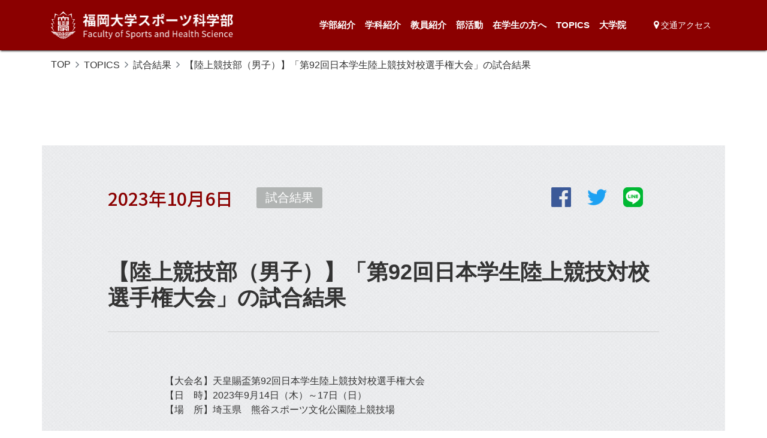

--- FILE ---
content_type: text/html; charset=UTF-8
request_url: https://www.spo.fukuoka-u.ac.jp/match-results/4905
body_size: 34157
content:
<!DOCTYPE html>
<html lang="ja">

<head>
	<meta charset="UTF-8">
	<meta http-equiv="X-UA-Compatible" content="IE=edge">
	<meta name="viewport" content="width=device-width, initial-scale=1, shrink-to-fit=no">
	<meta name="mobile-web-app-capable" content="yes">
	<meta name="apple-mobile-web-app-capable" content="yes">
	<meta name="apple-mobile-web-app-title" content="福岡大学スポーツ科学部 | スポーツや健康運動のスペシャリストを目指せる大学 - ">
	<link rel="profile" href="http://gmpg.org/xfn/11">
	<link rel="pingback" href="https://www.spo.fukuoka-u.ac.jp/spo_fukuoka/xmlrpc.php">
	<meta name="description" content="【大会名】天皇賜盃第92回日本学生陸上競技対校選手権大会【日　時】2023年9月14日（木）～17日（日）【場　所】埼玉県　熊谷スポーツ文化公園陸上競技場 　男子総合　　　　８位　26点男子トラック　１４位　10点男子フィールド　５位　16" />

<!-- WP SiteManager OGP Tags -->
<meta property="og:title" content="【陸上競技部（男子）】「第92回日本学生陸上競技対校選手権大会」の試合結果" />
<meta property="og:type" content="article" />
<meta property="og:url" content="https://www.spo.fukuoka-u.ac.jp/match-results/4905" />
<meta property="og:description" content="【大会名】天皇賜盃第92回日本学生陸上競技対校選手権大会【日　時】2023年9月14日（木）～17日（日）【場　所】埼玉県　熊谷スポーツ文化公園陸上競技場 　男子総合　　　　８位　26点男子トラック　１４位　10点男子フィールド　５位　16" />
<meta property="og:site_name" content="福岡大学スポーツ科学部 | スポーツや健康運動のスペシャリストを目指せる大学" />
<meta property="og:image" content="https://www.spo.fukuoka-u.ac.jp/spo_fukuoka/wp-content/uploads/2018/05/b8846d2d38e49b380806fda81ab75806.jpg" />

<!-- WP SiteManager Twitter Cards Tags -->
<meta name="twitter:title" content="【陸上競技部（男子）】「第92回日本学生陸上競技対校選手権大会」の試合結果" />
<meta name="twitter:url" content="https://www.spo.fukuoka-u.ac.jp/match-results/4905" />
<meta name="twitter:description" content="【大会名】天皇賜盃第92回日本学生陸上競技対校選手権大会【日　時】2023年9月14日（木）～17日（日）【場　所】埼玉県　熊谷スポーツ文化公園陸上競技場 　男子総合　　　　８位　26点男子トラック　１４位　10点男子フィールド　５位　16" />
<meta name="twitter:card" content="summary" />
<meta name="twitter:image" content="https://www.spo.fukuoka-u.ac.jp/spo_fukuoka/wp-content/uploads/2018/05/b8846d2d38e49b380806fda81ab75806.jpg" />
<title>【陸上競技部（男子）】「第92回日本学生陸上競技対校選手権大会」の試合結果  |  福岡大学スポーツ科学部 | スポーツや健康運動のスペシャリストを目指せる大学</title>
<meta name='robots' content='max-image-preview:large' />
	<style>img:is([sizes="auto" i], [sizes^="auto," i]) { contain-intrinsic-size: 3000px 1500px }</style>
	<link rel='dns-prefetch' href='//maxcdn.bootstrapcdn.com' />
<link rel='dns-prefetch' href='//fonts.googleapis.com' />
<link rel="alternate" type="application/rss+xml" title="福岡大学スポーツ科学部 | スポーツや健康運動のスペシャリストを目指せる大学 &raquo; フィード" href="https://www.spo.fukuoka-u.ac.jp/feed" />
<link rel="alternate" type="application/rss+xml" title="福岡大学スポーツ科学部 | スポーツや健康運動のスペシャリストを目指せる大学 &raquo; コメントフィード" href="https://www.spo.fukuoka-u.ac.jp/comments/feed" />
<link rel='stylesheet' id='wp-block-library-css' href='https://www.spo.fukuoka-u.ac.jp/spo_fukuoka/wp-includes/css/dist/block-library/style.min.css?ver=6.7.4' media='all' />
<style id='classic-theme-styles-inline-css'>
/*! This file is auto-generated */
.wp-block-button__link{color:#fff;background-color:#32373c;border-radius:9999px;box-shadow:none;text-decoration:none;padding:calc(.667em + 2px) calc(1.333em + 2px);font-size:1.125em}.wp-block-file__button{background:#32373c;color:#fff;text-decoration:none}
</style>
<style id='global-styles-inline-css'>
:root{--wp--preset--aspect-ratio--square: 1;--wp--preset--aspect-ratio--4-3: 4/3;--wp--preset--aspect-ratio--3-4: 3/4;--wp--preset--aspect-ratio--3-2: 3/2;--wp--preset--aspect-ratio--2-3: 2/3;--wp--preset--aspect-ratio--16-9: 16/9;--wp--preset--aspect-ratio--9-16: 9/16;--wp--preset--color--black: #000000;--wp--preset--color--cyan-bluish-gray: #abb8c3;--wp--preset--color--white: #fff;--wp--preset--color--pale-pink: #f78da7;--wp--preset--color--vivid-red: #cf2e2e;--wp--preset--color--luminous-vivid-orange: #ff6900;--wp--preset--color--luminous-vivid-amber: #fcb900;--wp--preset--color--light-green-cyan: #7bdcb5;--wp--preset--color--vivid-green-cyan: #00d084;--wp--preset--color--pale-cyan-blue: #8ed1fc;--wp--preset--color--vivid-cyan-blue: #0693e3;--wp--preset--color--vivid-purple: #9b51e0;--wp--preset--color--blue: #007bff;--wp--preset--color--indigo: #6610f2;--wp--preset--color--purple: #5533ff;--wp--preset--color--pink: #e83e8c;--wp--preset--color--red: #dc3545;--wp--preset--color--orange: #fd7e14;--wp--preset--color--yellow: #ffc107;--wp--preset--color--green: #28a745;--wp--preset--color--teal: #20c997;--wp--preset--color--cyan: #17a2b8;--wp--preset--color--gray: #6c757d;--wp--preset--color--gray-dark: #343a40;--wp--preset--gradient--vivid-cyan-blue-to-vivid-purple: linear-gradient(135deg,rgba(6,147,227,1) 0%,rgb(155,81,224) 100%);--wp--preset--gradient--light-green-cyan-to-vivid-green-cyan: linear-gradient(135deg,rgb(122,220,180) 0%,rgb(0,208,130) 100%);--wp--preset--gradient--luminous-vivid-amber-to-luminous-vivid-orange: linear-gradient(135deg,rgba(252,185,0,1) 0%,rgba(255,105,0,1) 100%);--wp--preset--gradient--luminous-vivid-orange-to-vivid-red: linear-gradient(135deg,rgba(255,105,0,1) 0%,rgb(207,46,46) 100%);--wp--preset--gradient--very-light-gray-to-cyan-bluish-gray: linear-gradient(135deg,rgb(238,238,238) 0%,rgb(169,184,195) 100%);--wp--preset--gradient--cool-to-warm-spectrum: linear-gradient(135deg,rgb(74,234,220) 0%,rgb(151,120,209) 20%,rgb(207,42,186) 40%,rgb(238,44,130) 60%,rgb(251,105,98) 80%,rgb(254,248,76) 100%);--wp--preset--gradient--blush-light-purple: linear-gradient(135deg,rgb(255,206,236) 0%,rgb(152,150,240) 100%);--wp--preset--gradient--blush-bordeaux: linear-gradient(135deg,rgb(254,205,165) 0%,rgb(254,45,45) 50%,rgb(107,0,62) 100%);--wp--preset--gradient--luminous-dusk: linear-gradient(135deg,rgb(255,203,112) 0%,rgb(199,81,192) 50%,rgb(65,88,208) 100%);--wp--preset--gradient--pale-ocean: linear-gradient(135deg,rgb(255,245,203) 0%,rgb(182,227,212) 50%,rgb(51,167,181) 100%);--wp--preset--gradient--electric-grass: linear-gradient(135deg,rgb(202,248,128) 0%,rgb(113,206,126) 100%);--wp--preset--gradient--midnight: linear-gradient(135deg,rgb(2,3,129) 0%,rgb(40,116,252) 100%);--wp--preset--font-size--small: 13px;--wp--preset--font-size--medium: 20px;--wp--preset--font-size--large: 36px;--wp--preset--font-size--x-large: 42px;--wp--preset--spacing--20: 0.44rem;--wp--preset--spacing--30: 0.67rem;--wp--preset--spacing--40: 1rem;--wp--preset--spacing--50: 1.5rem;--wp--preset--spacing--60: 2.25rem;--wp--preset--spacing--70: 3.38rem;--wp--preset--spacing--80: 5.06rem;--wp--preset--shadow--natural: 6px 6px 9px rgba(0, 0, 0, 0.2);--wp--preset--shadow--deep: 12px 12px 50px rgba(0, 0, 0, 0.4);--wp--preset--shadow--sharp: 6px 6px 0px rgba(0, 0, 0, 0.2);--wp--preset--shadow--outlined: 6px 6px 0px -3px rgba(255, 255, 255, 1), 6px 6px rgba(0, 0, 0, 1);--wp--preset--shadow--crisp: 6px 6px 0px rgba(0, 0, 0, 1);}:where(.is-layout-flex){gap: 0.5em;}:where(.is-layout-grid){gap: 0.5em;}body .is-layout-flex{display: flex;}.is-layout-flex{flex-wrap: wrap;align-items: center;}.is-layout-flex > :is(*, div){margin: 0;}body .is-layout-grid{display: grid;}.is-layout-grid > :is(*, div){margin: 0;}:where(.wp-block-columns.is-layout-flex){gap: 2em;}:where(.wp-block-columns.is-layout-grid){gap: 2em;}:where(.wp-block-post-template.is-layout-flex){gap: 1.25em;}:where(.wp-block-post-template.is-layout-grid){gap: 1.25em;}.has-black-color{color: var(--wp--preset--color--black) !important;}.has-cyan-bluish-gray-color{color: var(--wp--preset--color--cyan-bluish-gray) !important;}.has-white-color{color: var(--wp--preset--color--white) !important;}.has-pale-pink-color{color: var(--wp--preset--color--pale-pink) !important;}.has-vivid-red-color{color: var(--wp--preset--color--vivid-red) !important;}.has-luminous-vivid-orange-color{color: var(--wp--preset--color--luminous-vivid-orange) !important;}.has-luminous-vivid-amber-color{color: var(--wp--preset--color--luminous-vivid-amber) !important;}.has-light-green-cyan-color{color: var(--wp--preset--color--light-green-cyan) !important;}.has-vivid-green-cyan-color{color: var(--wp--preset--color--vivid-green-cyan) !important;}.has-pale-cyan-blue-color{color: var(--wp--preset--color--pale-cyan-blue) !important;}.has-vivid-cyan-blue-color{color: var(--wp--preset--color--vivid-cyan-blue) !important;}.has-vivid-purple-color{color: var(--wp--preset--color--vivid-purple) !important;}.has-black-background-color{background-color: var(--wp--preset--color--black) !important;}.has-cyan-bluish-gray-background-color{background-color: var(--wp--preset--color--cyan-bluish-gray) !important;}.has-white-background-color{background-color: var(--wp--preset--color--white) !important;}.has-pale-pink-background-color{background-color: var(--wp--preset--color--pale-pink) !important;}.has-vivid-red-background-color{background-color: var(--wp--preset--color--vivid-red) !important;}.has-luminous-vivid-orange-background-color{background-color: var(--wp--preset--color--luminous-vivid-orange) !important;}.has-luminous-vivid-amber-background-color{background-color: var(--wp--preset--color--luminous-vivid-amber) !important;}.has-light-green-cyan-background-color{background-color: var(--wp--preset--color--light-green-cyan) !important;}.has-vivid-green-cyan-background-color{background-color: var(--wp--preset--color--vivid-green-cyan) !important;}.has-pale-cyan-blue-background-color{background-color: var(--wp--preset--color--pale-cyan-blue) !important;}.has-vivid-cyan-blue-background-color{background-color: var(--wp--preset--color--vivid-cyan-blue) !important;}.has-vivid-purple-background-color{background-color: var(--wp--preset--color--vivid-purple) !important;}.has-black-border-color{border-color: var(--wp--preset--color--black) !important;}.has-cyan-bluish-gray-border-color{border-color: var(--wp--preset--color--cyan-bluish-gray) !important;}.has-white-border-color{border-color: var(--wp--preset--color--white) !important;}.has-pale-pink-border-color{border-color: var(--wp--preset--color--pale-pink) !important;}.has-vivid-red-border-color{border-color: var(--wp--preset--color--vivid-red) !important;}.has-luminous-vivid-orange-border-color{border-color: var(--wp--preset--color--luminous-vivid-orange) !important;}.has-luminous-vivid-amber-border-color{border-color: var(--wp--preset--color--luminous-vivid-amber) !important;}.has-light-green-cyan-border-color{border-color: var(--wp--preset--color--light-green-cyan) !important;}.has-vivid-green-cyan-border-color{border-color: var(--wp--preset--color--vivid-green-cyan) !important;}.has-pale-cyan-blue-border-color{border-color: var(--wp--preset--color--pale-cyan-blue) !important;}.has-vivid-cyan-blue-border-color{border-color: var(--wp--preset--color--vivid-cyan-blue) !important;}.has-vivid-purple-border-color{border-color: var(--wp--preset--color--vivid-purple) !important;}.has-vivid-cyan-blue-to-vivid-purple-gradient-background{background: var(--wp--preset--gradient--vivid-cyan-blue-to-vivid-purple) !important;}.has-light-green-cyan-to-vivid-green-cyan-gradient-background{background: var(--wp--preset--gradient--light-green-cyan-to-vivid-green-cyan) !important;}.has-luminous-vivid-amber-to-luminous-vivid-orange-gradient-background{background: var(--wp--preset--gradient--luminous-vivid-amber-to-luminous-vivid-orange) !important;}.has-luminous-vivid-orange-to-vivid-red-gradient-background{background: var(--wp--preset--gradient--luminous-vivid-orange-to-vivid-red) !important;}.has-very-light-gray-to-cyan-bluish-gray-gradient-background{background: var(--wp--preset--gradient--very-light-gray-to-cyan-bluish-gray) !important;}.has-cool-to-warm-spectrum-gradient-background{background: var(--wp--preset--gradient--cool-to-warm-spectrum) !important;}.has-blush-light-purple-gradient-background{background: var(--wp--preset--gradient--blush-light-purple) !important;}.has-blush-bordeaux-gradient-background{background: var(--wp--preset--gradient--blush-bordeaux) !important;}.has-luminous-dusk-gradient-background{background: var(--wp--preset--gradient--luminous-dusk) !important;}.has-pale-ocean-gradient-background{background: var(--wp--preset--gradient--pale-ocean) !important;}.has-electric-grass-gradient-background{background: var(--wp--preset--gradient--electric-grass) !important;}.has-midnight-gradient-background{background: var(--wp--preset--gradient--midnight) !important;}.has-small-font-size{font-size: var(--wp--preset--font-size--small) !important;}.has-medium-font-size{font-size: var(--wp--preset--font-size--medium) !important;}.has-large-font-size{font-size: var(--wp--preset--font-size--large) !important;}.has-x-large-font-size{font-size: var(--wp--preset--font-size--x-large) !important;}
:where(.wp-block-post-template.is-layout-flex){gap: 1.25em;}:where(.wp-block-post-template.is-layout-grid){gap: 1.25em;}
:where(.wp-block-columns.is-layout-flex){gap: 2em;}:where(.wp-block-columns.is-layout-grid){gap: 2em;}
:root :where(.wp-block-pullquote){font-size: 1.5em;line-height: 1.6;}
</style>
<link rel='stylesheet' id='flexible-table-block-css' href='https://www.spo.fukuoka-u.ac.jp/spo_fukuoka/wp-content/plugins/flexible-table-block/build/style-index.css?ver=1743371759' media='all' />
<style id='flexible-table-block-inline-css'>
.wp-block-flexible-table-block-table.wp-block-flexible-table-block-table>table{width:100%;max-width:100%;border-collapse:separate;}.wp-block-flexible-table-block-table.wp-block-flexible-table-block-table.is-style-stripes tbody tr:nth-child(odd) th{background-color:#f0f0f1;}.wp-block-flexible-table-block-table.wp-block-flexible-table-block-table.is-style-stripes tbody tr:nth-child(odd) td{background-color:#f0f0f1;}.wp-block-flexible-table-block-table.wp-block-flexible-table-block-table.is-style-stripes tbody tr:nth-child(even) th{background-color:#ffffff;}.wp-block-flexible-table-block-table.wp-block-flexible-table-block-table.is-style-stripes tbody tr:nth-child(even) td{background-color:#ffffff;}.wp-block-flexible-table-block-table.wp-block-flexible-table-block-table>table tr th,.wp-block-flexible-table-block-table.wp-block-flexible-table-block-table>table tr td{padding:0.25em 0.5em;border-width:0;border-style:solid;border-color:#000000;text-align:left;vertical-align:middle;}.wp-block-flexible-table-block-table.wp-block-flexible-table-block-table>table tr th{background-color:#f0f0f1;}.wp-block-flexible-table-block-table.wp-block-flexible-table-block-table>table tr td{background-color:#ffffff;}@media screen and (min-width:769px){.wp-block-flexible-table-block-table.is-scroll-on-pc{overflow-x:scroll;}.wp-block-flexible-table-block-table.is-scroll-on-pc table{max-width:none;align-self:self-start;}}@media screen and (max-width:768px){.wp-block-flexible-table-block-table.is-scroll-on-mobile{overflow-x:scroll;}.wp-block-flexible-table-block-table.is-scroll-on-mobile table{max-width:none;align-self:self-start;}.wp-block-flexible-table-block-table table.is-stacked-on-mobile th,.wp-block-flexible-table-block-table table.is-stacked-on-mobile td{width:100%!important;display:block;}}
</style>
<link rel='stylesheet' id='child-understrap-styles-css' href='https://www.spo.fukuoka-u.ac.jp/spo_fukuoka/wp-content/themes/fukudai_sports/css/child-theme.css?ver=0.5.0' media='all' />
<link rel='stylesheet' id='font-awesome-css' href='https://maxcdn.bootstrapcdn.com/font-awesome/4.7.0/css/font-awesome.min.css?ver=0.5.0' media='all' />
<link rel='stylesheet' id='font-notosans-css' href='https://fonts.googleapis.com/css?family=Noto+Sans+JP%3A500%2C700&#038;ver=0.5.0' media='all' />
<link rel="https://api.w.org/" href="https://www.spo.fukuoka-u.ac.jp/wp-json/" /><link rel="alternate" title="JSON" type="application/json" href="https://www.spo.fukuoka-u.ac.jp/wp-json/wp/v2/posts/4905" /><link rel="EditURI" type="application/rsd+xml" title="RSD" href="https://www.spo.fukuoka-u.ac.jp/spo_fukuoka/xmlrpc.php?rsd" />
<meta name="generator" content="WordPress 6.7.4" />
<link rel='shortlink' href='https://www.spo.fukuoka-u.ac.jp/?p=4905' />
<link rel="alternate" title="oEmbed (JSON)" type="application/json+oembed" href="https://www.spo.fukuoka-u.ac.jp/wp-json/oembed/1.0/embed?url=https%3A%2F%2Fwww.spo.fukuoka-u.ac.jp%2Fmatch-results%2F4905" />
<link rel="alternate" title="oEmbed (XML)" type="text/xml+oembed" href="https://www.spo.fukuoka-u.ac.jp/wp-json/oembed/1.0/embed?url=https%3A%2F%2Fwww.spo.fukuoka-u.ac.jp%2Fmatch-results%2F4905&#038;format=xml" />
<!-- Google Tag Manager -->
<script>
	(function(w, d, s, l, i) {
		w[l] = w[l] || [];
		w[l].push({
			'gtm.start': new Date().getTime(),
			event: 'gtm.js'
		});
		var f = d.getElementsByTagName(s)[0],
			j = d.createElement(s),
			dl = l != 'dataLayer' ? '&l=' + l : '';
		j.async = true;
		j.src =
			'https://www.googletagmanager.com/gtm.js?id=' + i + dl;
		f.parentNode.insertBefore(j, f);
	})(window, document, 'script', 'dataLayer', 'GTM-P5P54B7');
</script>
<!-- End Google Tag Manager -->

<!-- Global site tag (gtag.js) - Google Analytics -->
<script async src="https://www.googletagmanager.com/gtag/js?id=UA-128562152-1"></script>
<script>
	window.dataLayer = window.dataLayer || [];

	function gtag() {
		dataLayer.push(arguments);
	}
	gtag('js', new Date());

	gtag('config', 'UA-128562152-1');
</script>

<link rel="icon" type="image/x-icon" href="https://www.spo.fukuoka-u.ac.jp/spo_fukuoka/wp-content/themes/fukudai_sports/img/favicon.ico">
<link rel="apple-touch-icon" href="https://www.spo.fukuoka-u.ac.jp/spo_fukuoka/wp-content/themes/fukudai_sports/img/apple-touch-icon.png">
<meta name="mobile-web-app-capable" content="yes">
<meta name="apple-mobile-web-app-capable" content="yes">
<meta name="apple-mobile-web-app-title" content="福岡大学スポーツ科学部 | スポーツや健康運動のスペシャリストを目指せる大学 - ">
<style>.recentcomments a{display:inline !important;padding:0 !important;margin:0 !important;}</style><link rel="canonical" href="https://www.spo.fukuoka-u.ac.jp/match-results/4905" />
</head>

<body class="post-template-default single single-post postid-4905 single-format-standard wp-embed-responsive understrap-has-sidebar">
	<!-- Google Tag Manager (noscript) -->
	<noscript><iframe src="https://www.googletagmanager.com/ns.html?id=GTM-P5P54B7" height="0" width="0" style="display:none;visibility:hidden"></iframe></noscript>
	<!-- End Google Tag Manager (noscript) -->
	<header id="header">
		<div class="container">
			<nav class="navy navbar navbar-expand-xl navbar-dark bg-primary z-depth-0">
				<h1 class="navbar-brand waves-effect waves-light">
					<a rel="home" href="https://www.spo.fukuoka-u.ac.jp/" title="福岡大学スポーツ科学部"><img src="https://www.spo.fukuoka-u.ac.jp/spo_fukuoka/wp-content/themes/fukudai_sports/img/logo.png" class="img-fluid" alt="福岡大学スポーツ科学部" width="304" height="46"></a>
				</h1>
				<ul id="main-menu" class="navbar-nav ml-auto flex-wrap">
					<li class="nav-item hamburger"><a title="トップページ" href="/" class="nav-link waves-effect waves-light">トップページ</a></li>
					<li class="nav-item"><a title="学部紹介" href="/faculty" class="nav-link waves-effect waves-light">学部紹介</a></li>
					<li class="nav-item"><a title="学科紹介" href="/course" class="nav-link waves-effect waves-light">学科紹介</a></li>
					<li class="nav-item"><a title="教員紹介" href="/teacher" class="nav-link waves-effect waves-light">教員紹介</a></li>
					<li class="nav-item"><a title="部活動" href="/clubs" class="nav-link waves-effect waves-light">部活動</a></li>
					<li class="nav-item"><a title="在学生の方へ" href="/for-fu" class="nav-link waves-effect waves-light">在学生の方へ</a></li>
					<li class="nav-item"><a title="TOPICS" href="/topics" class="nav-link waves-effect waves-light">TOPICS</a></li>
					<li class="nav-item"><a title="大学院" target="_blank" href="https://www.spo.fukuoka-u.ac.jp/graduate/" class="nav-link waves-effect waves-light">大学院</a></li>
					<li class="nav-item hamburger"><a title="アクティブック" href="/faculty/active-book" class="nav-link waves-effect waves-light">アクティブック</a></li>
					<li class="nav-item hamburger"><a title="経験豊富な指導陣" href="/coaching" class="nav-link waves-effect waves-light">経験豊富な指導陣</a></li>
					<li class="nav-item hamburger"><a title="トップ選手を輩出" href="/athlete" class="nav-link waves-effect waves-light">トップ選手を輩出</a></li>
					<li class="nav-item hamburger"><a title="充実した競技施設" href="/facility" class="nav-link waves-effect waves-light">充実した競技施設</a></li>
					<li class="nav-item hamburger"><a title="理論と実践の教育" href="/education" class="nav-link waves-effect waves-light">理論と実践の教育</a></li>
					<li class="nav-item hamburger"><a title="地域社会への貢献" href="/community" class="nav-link waves-effect waves-light">地域社会への貢献</a></li>
					<li class="nav-item hamburger"><a title="動画でみるスポ科" href="/movie" class="nav-link waves-effect waves-light">動画でみるスポ科</a></li>
					<li class="nav-item access"><a title="交通アクセス" target="_blank" href="https://www.fukuoka-u.ac.jp/help/map/" class="nav-link waves-effect waves-light">交通アクセス</a></li>
				</ul>
			</nav>
			<!-- .navy -->
		</div>
		<!-- Begin Mieruca Embed Code -->
		<script type="text/javascript" id="mierucajs">
			window.__fid = window.__fid || [];
			__fid.push([118703838]);
			(function() {
				function mieruca() {
					if (typeof window.__fjsld != "undefined") return;
					window.__fjsld = 1;
					var fjs = document.createElement('script');
					fjs.type = 'text/javascript';
					fjs.async = true;
					fjs.id = "fjssync";
					var timestamp = new Date;
					fjs.src = ('https:' == document.location.protocol ? 'https' : 'http') + '://hm.mieru-ca.com/service/js/mieruca-hm.js?v=' + timestamp.getTime();
					var x = document.getElementsByTagName('script')[0];
					x.parentNode.insertBefore(fjs, x);
				};
				setTimeout(mieruca, 500);
				document.readyState != "complete" ? (window.attachEvent ? window.attachEvent("onload", mieruca) : window.addEventListener("load", mieruca, false)) : mieruca();
			})();
		</script>
		<!-- End Mieruca Embed Code -->
	</header>

<div class="wrapper" id="archive-wrapper">

    <div class="c-nav-breadcrumb container">
		<nav aria-label="パンくずリスト">
			<ul class="breadcrumb">
	<li class="level-1 top breadcrumb-item"><a href="https://www.spo.fukuoka-u.ac.jp/">TOP</a></li>
	<li class="level-2 sub breadcrumb-item"><a href="https://www.spo.fukuoka-u.ac.jp/topics">TOPICS</a></li>
	<li class="level-3 sub breadcrumb-item"><a href="https://www.spo.fukuoka-u.ac.jp/category/match-results">試合結果</a></li>
	<li class="level-4 sub tail breadcrumb-item active">【陸上競技部（男子）】「第92回日本学生陸上競技対校選手権大会」の試合結果</li>
</ul>
		</nav>
    </div>

	<main class="site-main" id="main">
        <section class="single__wrap">
			<div class="container single__content">
			<div class="row justify-content-center">

	<article class="col-12 col-md-10 post-4905 post type-post status-publish format-standard has-post-thumbnail hentry category-match-results" id="post-4905">
		<header class="entry-header">
			<div class="entry-header__btn_wrap">
								<div class="social_button">
					<ul class="d-flex">
						<li class="facebook">
	                    	<a href="https://www.facebook.com/share.php?u=https://www.spo.fukuoka-u.ac.jp/match-results/4905" target="_blank">Facebook</a>
						</li>
						<li class="twitter">
	                    	<a href="https://twitter.com/share?url=https://www.spo.fukuoka-u.ac.jp/match-results/4905" target="_blank">Twitter</a>
						</li>
						<li class="line">
							<a href="https://lineit.line.me/share/ui?url=https://www.spo.fukuoka-u.ac.jp/match-results/4905" target="_blank">LINE</a>
						</li>
					</ul>
				</div>

				<div class="entry-meta">
					<span class="posted-on"><time class="entry-date published updated" datetime="2023-10-06T11:00:00+09:00">2023年10月6日</time></span>		            <span class="category_box category_6 category_match-results">試合結果</span>				</div>
			</div>

			<h1 class="entry-title">【陸上競技部（男子）】「第92回日本学生陸上競技対校選手権大会」の試合結果</h1>		</header>

		<!-- <img width="350" height="258" src="https://www.spo.fukuoka-u.ac.jp/spo_fukuoka/wp-content/uploads/2018/05/b8846d2d38e49b380806fda81ab75806.jpg" class="attachment-large size-large wp-post-image" alt="" decoding="async" fetchpriority="high" srcset="https://www.spo.fukuoka-u.ac.jp/spo_fukuoka/wp-content/uploads/2018/05/b8846d2d38e49b380806fda81ab75806.jpg 350w, https://www.spo.fukuoka-u.ac.jp/spo_fukuoka/wp-content/uploads/2018/05/b8846d2d38e49b380806fda81ab75806-300x221.jpg 300w" sizes="(max-width: 350px) 100vw, 350px" /> -->

		<div class="entry-content">

			
<p></p>



<p>【大会名】天皇賜盃第92回日本学生陸上競技対校選手権大会<br>【日　時】2023年9月14日（木）～17日（日）<br>【場　所】埼玉県　熊谷スポーツ文化公園陸上競技場</p>



<p>　<br>男子総合　　　　８位　26点<br>男子トラック　１４位　10点<br>男子フィールド　５位　16点</p>



<p><strong>＜男子400m＞</strong><br>７位　48.14<br>早田駿斗（スポ科4年 佐賀・佐賀商業高校）</p>



<p><strong>＜男子3000m SC＞</strong><br>３位　8:48.02<br>花谷そら（スポ科4年 山口・聖光高校）</p>



<p><strong>＜男子4×400ｍリレー＞</strong><br>７位　3:07.94<br>早田駿斗（スポ科4年 佐賀・佐賀商業高校）<br>福嶋慶記（スポ科4年 福岡・福岡大学附属大濠高校）<br>山下譲尊（スポ科3年 佐賀・鳥栖工業高校）<br>藤本唯楓（スポ科2年 宮崎・宮崎工業高校）</p>



<p><strong>＜男子走高跳＞</strong><br>６位　2m10<br>永島将貴（スポ科4年 福岡・飯塚高校）</p>



<p><strong>＜男子三段跳＞</strong><br>５位　15m52<br>安立雄斗（大学院・スポーツ健康科学研究科1年 広島・広島工業大学高校）</p>



<p><strong>＜男子砲丸投＞</strong><br>１位　18m18　<span class="tadv-color" style="color:#dc3545">※大会新記録</span><br>アツオビンジェイソン（スポ科3年 大阪・大阪桐蔭高校）</p>



<p>　<br>今年度も多くのご声援をいただき、ありがとうございました。皆様のご声援、ご支援のもと、多くの学生が出場し入賞することができました。<br>今シーズンも残りわずかとなりましたが、引き続き精進して参ります。今後も変わらぬご声援のほどよろしくお願いいたします。</p>



<p>＜関連リンク＞<br><a href="https://www.fukuoka-u.ac.jp/fukudaism/sport/23/09/18676.html" data-type="URL" data-id="https://www.fukuoka-u.ac.jp/fukudaism/sport/23/09/18676.html" target="_blank" rel="noreferrer noopener">【陸上競技部】「第92回日本インカレ」で本学の選手が活躍！～各種目で多数上位入賞～</a></p>

			
		</div><!-- .entry-content -->

		<footer class="entry-footer">
			<!-- <span class="cat-links">カテゴリー: <a href="https://www.spo.fukuoka-u.ac.jp/category/match-results" rel="category tag">試合結果</a></span> -->
		</footer><!-- .entry-footer -->

	</article><!-- #post-## -->

</div>
			</div>
		</section>
	</main><!-- #main -->

	<div class="container text-center button_box">
        <a href="/topics" class="btn common_btn btn-primary waves-effect waves-light btn_angle-left">一覧に戻る</a>
	</div>

</div>








<div id="wrapper-footer">

	<div class="c-btn-back-to-top">

		<a href="#top" id="pagetop">

			<span>BACK TO<br>TOP</span>

		</a>

	</div>

	<section class="fukudai_banner text-center">

		<div class="container">

			<div class="row">

				<div class="col-lg-6 mb-5 mb-lg-0">

					<a href="https://www.fukuoka-u.ac.jp/" target="_blank" class="btn m-0 p-0 rounded-0 waves-effect waves-light"><img src="https://www.spo.fukuoka-u.ac.jp/spo_fukuoka/wp-content/themes/fukudai_sports/img/banner_fukudai.png" alt="福岡大学"></a>

				</div>

				<div class="col-lg-6 mb-5 mb-lg-0">

					<a href="http://nyushi.fukuoka-u.ac.jp/" target="_blank" class="btn m-0 p-0 rounded-0 waves-effect waves-light"><img src="https://www.spo.fukuoka-u.ac.jp/spo_fukuoka/wp-content/themes/fukudai_sports/img/banner_nyushi_sp.png" alt="福岡大学入試サイト"></a>

				</div>

				<div class="col-lg-6 mb-5 d-lg-none">

					<a href="https://www.spo.fukuoka-u.ac.jp/movie" class="btn m-0 p-0 rounded-0 waves-effect waves-light"><img src="https://www.spo.fukuoka-u.ac.jp/spo_fukuoka/wp-content/themes/fukudai_sports/img/movie_banner_sp.png" alt="動画でみるスポ科はこちら"></a>

				</div>


			</div>

		</div>

		<!-- container end -->

	</section>



	<footer>

		<section class="sitemap">

			<div class="container">

				<h2><a rel="home" href="https://www.spo.fukuoka-u.ac.jp/">福岡大学スポーツ科学部</a></h2>

				<div class="row sitemap_wrap">

					<div class="sitemap__col odd_col col-6 col-md-3">

						<ul class="sitemap__list list-group">

							<li class="list-group-item"><a href="/faculty">学部紹介</a></li>

							<li class="list-group-item"><a href="/course">学科紹介</a></li>

							<li class="list-group-item"><a href="/course/sports">- スポーツ科学科</a></li>

							<li class="list-group-item"><a href="/course/health_exercise">- 健康運動科学科</a></li>

							<li class="list-group-item"><a href="http://www.spo.fukuoka-u.ac.jp/graduate" target="_blank">大学院紹介</a></li>

						</ul>

					</div>

					<div class="sitemap__col col-md-3 d-none d-md-block">

						<ul class="sitemap__list list-group">

							<li class="list-group-item"><a href="/teacher">教員紹介</a></li>

							<li class="list-group-item"><a href="/clubs">部活動</a></li>

							<li class="list-group-item"><a href="/for-fu">在学生の方へ</a></li>

							<li class="list-group-item"><a href="/topics">TOPICS</a></li>

							<li class="list-group-item"><a href="/faculty/active-book">アクティブック</a></li>

						</ul>

					</div>

					<div class="sitemap__col col-6 col-md-3">

						<ul class="sitemap__list list-group">

							<li class="list-group-item"><a href="/coaching">経験豊富な指導陣</a></li>

							<li class="list-group-item"><a href="/athlete">トップ選手を輩出</a></li>

							<li class="list-group-item"><a href="/facility">充実した競技施設</a></li>

							<li class="list-group-item"><a href="/education">理論と実践の教育</a></li>

							<li class="list-group-item"><a href="/community">地域社会への貢献</a></li>

						</ul>

					</div>

					<div class="sitemap__col odd_col col-6 d-block d-md-none">

						<ul class="sitemap__list list-group">

							<li class="list-group-item"><a href="/teacher">教員紹介</a></li>

							<li class="list-group-item"><a href="/clubs">部活動</a></li>

							<li class="list-group-item"><a href="/for-fu">在学生の方へ</a></li>

							<li class="list-group-item"><a href="/topics">TOPICS</a></li>

							<li class="list-group-item"><a href="/faculty/active-book">アクティブック</a></li>

						</ul>

					</div>

					<div class="sitemap__col col-6 col-md-3">

						<ul class="sitemap__list list-group">

							<li class="list-group-item"><a href="https://www.spo.fukuoka-u.ac.jp/movie">動画でみるスポ科</a></li>

							<li class="list-group-item"><a href="http://www.spo.fukuoka-u.ac.jp/50th/sports_50th.html" target="_blank">50周年特集</a></li>

							<li class="list-group-item"><a href="https://www.fukuoka-u.ac.jp/help/inquiry/" target="_blank">お問い合わせ</a></li>

							<li class="list-group-item"><a href="https://www.fukuoka-u.ac.jp/help/map/" target="_blank">アクセス</a></li>

							<li class="list-group-item"><a href="/ethics">学術研究倫理に関して</a></li>

						</ul>

					</div>

				</div>

				<!-- row end -->

			</div>

			<!-- container end -->

		</section>

		<!-- .sitemap -->

		<div class="copyright text-center">

			Copyright (C) 2018 FUKUOKA UNIVERSITY Faculty of Sports and Health Science. All Rights Reserved.

		</div>

	</footer>

</div>

<!-- wrapper end -->



<script src="https://www.spo.fukuoka-u.ac.jp/spo_fukuoka/wp-content/themes/fukudai_sports/js/jquery.min.js?ver=6.7.4" id="jquery-js"></script>
<script src="https://www.spo.fukuoka-u.ac.jp/spo_fukuoka/wp-content/themes/fukudai_sports/js/child-theme.min.js?ver=0.5.0" id="child-understrap-scripts-js"></script>
<script src="https://www.spo.fukuoka-u.ac.jp/spo_fukuoka/wp-content/themes/fukudai_sports/js/mdb.min.js?ver=0.5.0" id="mdb-scripts-js"></script>
<script src="https://www.spo.fukuoka-u.ac.jp/spo_fukuoka/wp-content/themes/fukudai_sports/js/common.min.js?ver=0.5.0" id="common-scripts-js"></script>



</body>



</html>


--- FILE ---
content_type: text/css
request_url: https://www.spo.fukuoka-u.ac.jp/spo_fukuoka/wp-content/themes/fukudai_sports/css/child-theme.css?ver=0.5.0
body_size: 367920
content:
@charset "UTF-8";
/*!

 * Bootstrap v4.0.0 (https://getbootstrap.com)

 * Copyright 2011-2018 The Bootstrap Authors

 * Copyright 2011-2018 Twitter, Inc.

 * Licensed under MIT (https://github.com/twbs/bootstrap/blob/master/LICENSE)

 */
:root {
	--blue: #007bff;
	--indigo: #6610f2;
	--purple: #6f42c1;
	--pink: #e83e8c;
	--red: #dc3545;
	--orange: #fd7e14;
	--yellow: #ffc107;
	--green: #28a745;
	--teal: #20c997;
	--cyan: #17a2b8;
	--white: #fff;
	--gray: #6c757d;
	--gray-dark: #343a40;
	--primary: #8b0000;
	--secondary: #6c757d;
	--success: #28a745;
	--info: #17a2b8;
	--warning: #ffc107;
	--danger: #dc3545;
	--light: #f8f9fa;
	--dark: #343a40;
	--breakpoint-xs: 0;
	--breakpoint-sm: 576px;
	--breakpoint-md: 768px;
	--breakpoint-lg: 992px;
	--breakpoint-xl: 1200px;
	--font-family-sans-serif: -apple-system, BlinkMacSystemFont, 'Helvetica Neue',
		'ヒラギノ角ゴ ProN W3', Hiragino Kaku Gothic ProN, '游ゴシック体', YuGothic,
		'游ゴシック Medium', 'Yu Gothic Medium', '游ゴシック', 'Yu Gothic', Arial,
		'メイリオ', sans-serif;
	--font-family-monospace: SFMono-Regular, Menlo, Monaco, Consolas,
		'Liberation Mono', 'Courier New', monospace;
}

*,
*::before,
*::after {
	box-sizing: border-box;
}

html {
	font-family: sans-serif;
	line-height: 1.15;
	-webkit-text-size-adjust: 100%;
	-ms-text-size-adjust: 100%;
	-ms-overflow-style: scrollbar;
	-webkit-tap-highlight-color: rgba(0, 0, 0, 0);
}

@-ms-viewport {
	width: device-width;
}

article,
aside,
figcaption,
figure,
footer,
header,
hgroup,
main,
nav,
section {
	display: block;
}

body {
	margin: 0;
	font-family: -apple-system, BlinkMacSystemFont, 'Helvetica Neue',
		'ヒラギノ角ゴ ProN W3', Hiragino Kaku Gothic ProN, '游ゴシック体', YuGothic,
		'游ゴシック Medium', 'Yu Gothic Medium', '游ゴシック', 'Yu Gothic', Arial,
		'メイリオ', sans-serif;
	font-size: 1rem;
	font-weight: 400;
	line-height: 1.5;
	color: #333;
	text-align: left;
	background-color: #fff;
}

[tabindex='-1']:focus {
	outline: 0 !important;
}

hr {
	box-sizing: content-box;
	height: 0;
	overflow: visible;
}

h1,
h2,
h3,
h4,
h5,
h6 {
	margin-top: 0;
	margin-bottom: 0.5rem;
}

p {
	margin-top: 0;
	margin-bottom: 1rem;
}

abbr[title],
abbr[data-original-title] {
	text-decoration: underline;
	text-decoration: underline dotted;
	cursor: help;
	border-bottom: 0;
}

address {
	margin-bottom: 1rem;
	font-style: normal;
	line-height: inherit;
}

ol,
ul,
dl {
	margin-top: 0;
	margin-bottom: 1rem;
}

ol ol,
ul ul,
ol ul,
ul ol {
	margin-bottom: 0;
}

dt {
	font-weight: 700;
}

dd {
	margin-bottom: 0.5rem;
	margin-left: 0;
}

blockquote {
	margin: 0 0 1rem;
}

dfn {
	font-style: italic;
}

b,
strong {
	font-weight: bolder;
}

small {
	font-size: 80%;
}

sub,
sup {
	position: relative;
	font-size: 75%;
	line-height: 0;
	vertical-align: baseline;
}

sub {
	bottom: -0.25em;
}

sup {
	top: -0.5em;
}

a {
	color: #8b0000;
	text-decoration: none;
	background-color: transparent;
	-webkit-text-decoration-skip: objects;
}

a:hover {
	color: #3f0000;
	text-decoration: underline;
}

a:not([href]):not([tabindex]) {
	color: inherit;
	text-decoration: none;
}

a:not([href]):not([tabindex]):hover,
a:not([href]):not([tabindex]):focus {
	color: inherit;
	text-decoration: none;
}

a:not([href]):not([tabindex]):focus {
	outline: 0;
}

pre,
code,
kbd,
samp {
	font-family: SFMono-Regular, Menlo, Monaco, Consolas, 'Liberation Mono',
		'Courier New', monospace;
	font-size: 1em;
}

pre {
	margin-top: 0;
	margin-bottom: 1rem;
	overflow: auto;
	-ms-overflow-style: scrollbar;
}

figure {
	margin: 0 0 1rem;
}

img {
	vertical-align: middle;
	border-style: none;
}

svg {
	overflow: hidden;
	vertical-align: middle;
}

table {
	border-collapse: collapse;
}

caption {
	padding-top: 0.75rem;
	padding-bottom: 0.75rem;
	color: #6c757d;
	text-align: left;
	caption-side: bottom;
}

th {
	text-align: inherit;
}

label {
	display: inline-block;
	margin-bottom: 0.5rem;
}

button {
	border-radius: 0;
}

button:focus {
	outline: 1px dotted;
	outline: 5px auto -webkit-focus-ring-color;
}

input,
button,
select,
optgroup,
textarea {
	margin: 0;
	font-family: inherit;
	font-size: inherit;
	line-height: inherit;
}

button,
input {
	overflow: visible;
}

button,
select {
	text-transform: none;
}

button,
html [type='button'],
[type='reset'],
[type='submit'] {
	-webkit-appearance: button;
}

button::-moz-focus-inner,
[type='button']::-moz-focus-inner,
[type='reset']::-moz-focus-inner,
[type='submit']::-moz-focus-inner {
	padding: 0;
	border-style: none;
}

input[type='radio'],
input[type='checkbox'] {
	box-sizing: border-box;
	padding: 0;
}

input[type='date'],
input[type='time'],
input[type='datetime-local'],
input[type='month'] {
	-webkit-appearance: listbox;
}

textarea {
	overflow: auto;
	resize: vertical;
}

fieldset {
	min-width: 0;
	padding: 0;
	margin: 0;
	border: 0;
}

legend {
	display: block;
	width: 100%;
	max-width: 100%;
	padding: 0;
	margin-bottom: 0.5rem;
	font-size: 1.5rem;
	line-height: inherit;
	color: inherit;
	white-space: normal;
}

progress {
	vertical-align: baseline;
}

[type='number']::-webkit-inner-spin-button,
[type='number']::-webkit-outer-spin-button {
	height: auto;
}

[type='search'] {
	outline-offset: -2px;
	-webkit-appearance: none;
}

[type='search']::-webkit-search-cancel-button,
[type='search']::-webkit-search-decoration {
	-webkit-appearance: none;
}

::-webkit-file-upload-button {
	font: inherit;
	-webkit-appearance: button;
}

output {
	display: inline-block;
}

summary {
	display: list-item;
	cursor: pointer;
}

template {
	display: none;
}

[hidden] {
	display: none !important;
}

h1,
h2,
h3,
h4,
h5,
h6,
.h1,
.h2,
.h3,
.h4,
.h5,
.h6 {
	margin-bottom: 0.5rem;
	font-family: inherit;
	font-weight: 500;
	line-height: 1.2;
	color: inherit;
}

h1,
.h1 {
	font-size: 2.5rem;
}

h2,
.h2 {
	font-size: 2rem;
}

h3,
.h3 {
	font-size: 1.75rem;
}

h4,
.h4 {
	font-size: 1.5rem;
}

h5,
.h5 {
	font-size: 1.25rem;
}

h6,
.h6 {
	font-size: 1rem;
}

.lead {
	font-size: 1.25rem;
	font-weight: 300;
}

.display-1 {
	font-size: 6rem;
	font-weight: 300;
	line-height: 1.2;
}

.display-2 {
	font-size: 5.5rem;
	font-weight: 300;
	line-height: 1.2;
}

.display-3 {
	font-size: 4.5rem;
	font-weight: 300;
	line-height: 1.2;
}

.display-4 {
	font-size: 3.5rem;
	font-weight: 300;
	line-height: 1.2;
}

hr {
	margin-top: 1rem;
	margin-bottom: 1rem;
	border: 0;
	border-top: 1px solid rgba(0, 0, 0, 0.1);
}

small,
.small {
	font-size: 80%;
	font-weight: 400;
}

mark,
.mark {
	padding: 0.2em;
	background-color: #fcf8e3;
}

.list-unstyled {
	padding-left: 0;
	list-style: none;
}

.list-inline {
	padding-left: 0;
	list-style: none;
}

.list-inline-item {
	display: inline-block;
}

.list-inline-item:not(:last-child) {
	margin-right: 0.5rem;
}

.initialism {
	font-size: 90%;
	text-transform: uppercase;
}

.blockquote {
	margin-bottom: 1rem;
	font-size: 1.25rem;
}

.blockquote-footer {
	display: block;
	font-size: 80%;
	color: #6c757d;
}

.blockquote-footer::before {
	content: '\2014 \00A0';
}

.img-fluid,
.modal-dialog.cascading-modal.modal-avatar .modal-header {
	max-width: 100%;
	height: auto;
}

.img-thumbnail {
	padding: 0.25rem;
	background-color: #fff;
	border: 1px solid #dee2e6;
	border-radius: 0.3rem;
	max-width: 100%;
	height: auto;
}

.figure {
	display: inline-block;
}

.figure-img {
	margin-bottom: 0.5rem;
	line-height: 1;
}

.figure-caption {
	font-size: 90%;
	color: #6c757d;
}

code {
	font-size: 87.5%;
	color: #e83e8c;
	word-break: break-word;
}

a > code {
	color: inherit;
}

kbd {
	padding: 0.2rem 0.4rem;
	font-size: 87.5%;
	color: #fff;
	background-color: #212529;
	border-radius: 0.2rem;
}

kbd kbd {
	padding: 0;
	font-size: 100%;
	font-weight: 700;
}

pre {
	display: block;
	font-size: 87.5%;
	color: #212529;
}

pre code {
	font-size: inherit;
	color: inherit;
	word-break: normal;
}

.pre-scrollable {
	max-height: 340px;
	overflow-y: scroll;
}

.container {
	width: 100%;
	padding-right: 15px;
	padding-left: 15px;
	margin-right: auto;
	margin-left: auto;
}

@media (min-width: 576px) {
	.container {
		max-width: 540px;
	}
}

@media (min-width: 768px) {
	.container {
		max-width: 720px;
	}
}

@media (min-width: 992px) {
	.container {
		max-width: 960px;
	}
}

@media (min-width: 1200px) {
	.container {
		max-width: 1140px;
	}
}

.container-fluid {
	width: 100%;
	padding-right: 15px;
	padding-left: 15px;
	margin-right: auto;
	margin-left: auto;
}

.row {
	display: flex;
	flex-wrap: wrap;
	margin-right: -15px;
	margin-left: -15px;
}

.no-gutters {
	margin-right: 0;
	margin-left: 0;
}

.no-gutters > .col,
.no-gutters > [class*='col-'] {
	padding-right: 0;
	padding-left: 0;
}

.col-1,
.col-2,
.col-3,
.col-4,
.col-5,
.col-6,
.col-7,
.col-8,
.col-9,
.col-10,
.col-11,
.col-12,
.col,
.col-auto,
.col-sm-1,
.col-sm-2,
.col-sm-3,
.col-sm-4,
.col-sm-5,
.col-sm-6,
.col-sm-7,
.col-sm-8,
.col-sm-9,
.col-sm-10,
.col-sm-11,
.col-sm-12,
.col-sm,
.col-sm-auto,
.col-md-1,
.col-md-2,
.col-md-3,
.col-md-4,
.col-md-5,
.col-md-6,
.col-md-7,
.col-md-8,
.col-md-9,
.col-md-10,
.col-md-11,
.col-md-12,
.col-md,
.col-md-auto,
.col-lg-1,
.col-lg-2,
.col-lg-3,
.col-lg-4,
.col-lg-5,
.col-lg-6,
.col-lg-7,
.col-lg-8,
.col-lg-9,
.col-lg-10,
.col-lg-11,
.col-lg-12,
.col-lg,
.col-lg-auto,
.col-xl-1,
.col-xl-2,
.col-xl-3,
.col-xl-4,
.col-xl-5,
.col-xl-6,
.col-xl-7,
.col-xl-8,
.col-xl-9,
.col-xl-10,
.col-xl-11,
.col-xl-12,
.col-xl,
.col-xl-auto {
	position: relative;
	width: 100%;
	min-height: 1px;
	padding-right: 15px;
	padding-left: 15px;
}

.col {
	flex-basis: 0;
	flex-grow: 1;
	max-width: 100%;
}

.col-auto {
	flex: 0 0 auto;
	width: auto;
	max-width: none;
}

.col-1 {
	flex: 0 0 8.33333%;
	max-width: 8.33333%;
}

.col-2 {
	flex: 0 0 16.66667%;
	max-width: 16.66667%;
}

.col-3 {
	flex: 0 0 25%;
	max-width: 25%;
}

.col-4 {
	flex: 0 0 33.33333%;
	max-width: 33.33333%;
}

.col-5 {
	flex: 0 0 41.66667%;
	max-width: 41.66667%;
}

.col-6 {
	flex: 0 0 50%;
	max-width: 50%;
}

.col-7 {
	flex: 0 0 58.33333%;
	max-width: 58.33333%;
}

.col-8 {
	flex: 0 0 66.66667%;
	max-width: 66.66667%;
}

.col-9 {
	flex: 0 0 75%;
	max-width: 75%;
}

.col-10 {
	flex: 0 0 83.33333%;
	max-width: 83.33333%;
}

.col-11 {
	flex: 0 0 91.66667%;
	max-width: 91.66667%;
}

.col-12 {
	flex: 0 0 100%;
	max-width: 100%;
}

.order-first {
	order: -1;
}

.order-last {
	order: 13;
}

.order-0 {
	order: 0;
}

.order-1 {
	order: 1;
}

.order-2 {
	order: 2;
}

.order-3 {
	order: 3;
}

.order-4 {
	order: 4;
}

.order-5 {
	order: 5;
}

.order-6 {
	order: 6;
}

.order-7 {
	order: 7;
}

.order-8 {
	order: 8;
}

.order-9 {
	order: 9;
}

.order-10 {
	order: 10;
}

.order-11 {
	order: 11;
}

.order-12 {
	order: 12;
}

.offset-1 {
	margin-left: 8.33333%;
}

.offset-2 {
	margin-left: 16.66667%;
}

.offset-3 {
	margin-left: 25%;
}

.offset-4 {
	margin-left: 33.33333%;
}

.offset-5 {
	margin-left: 41.66667%;
}

.offset-6 {
	margin-left: 50%;
}

.offset-7 {
	margin-left: 58.33333%;
}

.offset-8 {
	margin-left: 66.66667%;
}

.offset-9 {
	margin-left: 75%;
}

.offset-10 {
	margin-left: 83.33333%;
}

.offset-11 {
	margin-left: 91.66667%;
}

@media (min-width: 576px) {
	.col-sm {
		flex-basis: 0;
		flex-grow: 1;
		max-width: 100%;
	}
	.col-sm-auto {
		flex: 0 0 auto;
		width: auto;
		max-width: none;
	}
	.col-sm-1 {
		flex: 0 0 8.33333%;
		max-width: 8.33333%;
	}
	.col-sm-2 {
		flex: 0 0 16.66667%;
		max-width: 16.66667%;
	}
	.col-sm-3 {
		flex: 0 0 25%;
		max-width: 25%;
	}
	.col-sm-4 {
		flex: 0 0 33.33333%;
		max-width: 33.33333%;
	}
	.col-sm-5 {
		flex: 0 0 41.66667%;
		max-width: 41.66667%;
	}
	.col-sm-6 {
		flex: 0 0 50%;
		max-width: 50%;
	}
	.col-sm-7 {
		flex: 0 0 58.33333%;
		max-width: 58.33333%;
	}
	.col-sm-8 {
		flex: 0 0 66.66667%;
		max-width: 66.66667%;
	}
	.col-sm-9 {
		flex: 0 0 75%;
		max-width: 75%;
	}
	.col-sm-10 {
		flex: 0 0 83.33333%;
		max-width: 83.33333%;
	}
	.col-sm-11 {
		flex: 0 0 91.66667%;
		max-width: 91.66667%;
	}
	.col-sm-12 {
		flex: 0 0 100%;
		max-width: 100%;
	}
	.order-sm-first {
		order: -1;
	}
	.order-sm-last {
		order: 13;
	}
	.order-sm-0 {
		order: 0;
	}
	.order-sm-1 {
		order: 1;
	}
	.order-sm-2 {
		order: 2;
	}
	.order-sm-3 {
		order: 3;
	}
	.order-sm-4 {
		order: 4;
	}
	.order-sm-5 {
		order: 5;
	}
	.order-sm-6 {
		order: 6;
	}
	.order-sm-7 {
		order: 7;
	}
	.order-sm-8 {
		order: 8;
	}
	.order-sm-9 {
		order: 9;
	}
	.order-sm-10 {
		order: 10;
	}
	.order-sm-11 {
		order: 11;
	}
	.order-sm-12 {
		order: 12;
	}
	.offset-sm-0 {
		margin-left: 0;
	}
	.offset-sm-1 {
		margin-left: 8.33333%;
	}
	.offset-sm-2 {
		margin-left: 16.66667%;
	}
	.offset-sm-3 {
		margin-left: 25%;
	}
	.offset-sm-4 {
		margin-left: 33.33333%;
	}
	.offset-sm-5 {
		margin-left: 41.66667%;
	}
	.offset-sm-6 {
		margin-left: 50%;
	}
	.offset-sm-7 {
		margin-left: 58.33333%;
	}
	.offset-sm-8 {
		margin-left: 66.66667%;
	}
	.offset-sm-9 {
		margin-left: 75%;
	}
	.offset-sm-10 {
		margin-left: 83.33333%;
	}
	.offset-sm-11 {
		margin-left: 91.66667%;
	}
}

@media (min-width: 768px) {
	.col-md {
		flex-basis: 0;
		flex-grow: 1;
		max-width: 100%;
	}
	.col-md-auto {
		flex: 0 0 auto;
		width: auto;
		max-width: none;
	}
	.col-md-1 {
		flex: 0 0 8.33333%;
		max-width: 8.33333%;
	}
	.col-md-2 {
		flex: 0 0 16.66667%;
		max-width: 16.66667%;
	}
	.col-md-3 {
		flex: 0 0 25%;
		max-width: 25%;
	}
	.col-md-4 {
		flex: 0 0 33.33333%;
		max-width: 33.33333%;
	}
	.col-md-5 {
		flex: 0 0 41.66667%;
		max-width: 41.66667%;
	}
	.col-md-6 {
		flex: 0 0 50%;
		max-width: 50%;
	}
	.col-md-7 {
		flex: 0 0 58.33333%;
		max-width: 58.33333%;
	}
	.col-md-8 {
		flex: 0 0 66.66667%;
		max-width: 66.66667%;
	}
	.col-md-9 {
		flex: 0 0 75%;
		max-width: 75%;
	}
	.col-md-10 {
		flex: 0 0 83.33333%;
		max-width: 83.33333%;
	}
	.col-md-11 {
		flex: 0 0 91.66667%;
		max-width: 91.66667%;
	}
	.col-md-12 {
		flex: 0 0 100%;
		max-width: 100%;
	}
	.order-md-first {
		order: -1;
	}
	.order-md-last {
		order: 13;
	}
	.order-md-0 {
		order: 0;
	}
	.order-md-1 {
		order: 1;
	}
	.order-md-2 {
		order: 2;
	}
	.order-md-3 {
		order: 3;
	}
	.order-md-4 {
		order: 4;
	}
	.order-md-5 {
		order: 5;
	}
	.order-md-6 {
		order: 6;
	}
	.order-md-7 {
		order: 7;
	}
	.order-md-8 {
		order: 8;
	}
	.order-md-9 {
		order: 9;
	}
	.order-md-10 {
		order: 10;
	}
	.order-md-11 {
		order: 11;
	}
	.order-md-12 {
		order: 12;
	}
	.offset-md-0 {
		margin-left: 0;
	}
	.offset-md-1 {
		margin-left: 8.33333%;
	}
	.offset-md-2 {
		margin-left: 16.66667%;
	}
	.offset-md-3 {
		margin-left: 25%;
	}
	.offset-md-4 {
		margin-left: 33.33333%;
	}
	.offset-md-5 {
		margin-left: 41.66667%;
	}
	.offset-md-6 {
		margin-left: 50%;
	}
	.offset-md-7 {
		margin-left: 58.33333%;
	}
	.offset-md-8 {
		margin-left: 66.66667%;
	}
	.offset-md-9 {
		margin-left: 75%;
	}
	.offset-md-10 {
		margin-left: 83.33333%;
	}
	.offset-md-11 {
		margin-left: 91.66667%;
	}
}

@media (min-width: 992px) {
	.col-lg {
		flex-basis: 0;
		flex-grow: 1;
		max-width: 100%;
	}
	.col-lg-auto {
		flex: 0 0 auto;
		width: auto;
		max-width: none;
	}
	.col-lg-1 {
		flex: 0 0 8.33333%;
		max-width: 8.33333%;
	}
	.col-lg-2 {
		flex: 0 0 16.66667%;
		max-width: 16.66667%;
	}
	.col-lg-3 {
		flex: 0 0 25%;
		max-width: 25%;
	}
	.col-lg-4 {
		flex: 0 0 33.33333%;
		max-width: 33.33333%;
	}
	.col-lg-5 {
		flex: 0 0 41.66667%;
		max-width: 41.66667%;
	}
	.col-lg-6 {
		flex: 0 0 50%;
		max-width: 50%;
	}
	.col-lg-7 {
		flex: 0 0 58.33333%;
		max-width: 58.33333%;
	}
	.col-lg-8 {
		flex: 0 0 66.66667%;
		max-width: 66.66667%;
	}
	.col-lg-9 {
		flex: 0 0 75%;
		max-width: 75%;
	}
	.col-lg-10 {
		flex: 0 0 83.33333%;
		max-width: 83.33333%;
	}
	.col-lg-11 {
		flex: 0 0 91.66667%;
		max-width: 91.66667%;
	}
	.col-lg-12 {
		flex: 0 0 100%;
		max-width: 100%;
	}
	.order-lg-first {
		order: -1;
	}
	.order-lg-last {
		order: 13;
	}
	.order-lg-0 {
		order: 0;
	}
	.order-lg-1 {
		order: 1;
	}
	.order-lg-2 {
		order: 2;
	}
	.order-lg-3 {
		order: 3;
	}
	.order-lg-4 {
		order: 4;
	}
	.order-lg-5 {
		order: 5;
	}
	.order-lg-6 {
		order: 6;
	}
	.order-lg-7 {
		order: 7;
	}
	.order-lg-8 {
		order: 8;
	}
	.order-lg-9 {
		order: 9;
	}
	.order-lg-10 {
		order: 10;
	}
	.order-lg-11 {
		order: 11;
	}
	.order-lg-12 {
		order: 12;
	}
	.offset-lg-0 {
		margin-left: 0;
	}
	.offset-lg-1 {
		margin-left: 8.33333%;
	}
	.offset-lg-2 {
		margin-left: 16.66667%;
	}
	.offset-lg-3 {
		margin-left: 25%;
	}
	.offset-lg-4 {
		margin-left: 33.33333%;
	}
	.offset-lg-5 {
		margin-left: 41.66667%;
	}
	.offset-lg-6 {
		margin-left: 50%;
	}
	.offset-lg-7 {
		margin-left: 58.33333%;
	}
	.offset-lg-8 {
		margin-left: 66.66667%;
	}
	.offset-lg-9 {
		margin-left: 75%;
	}
	.offset-lg-10 {
		margin-left: 83.33333%;
	}
	.offset-lg-11 {
		margin-left: 91.66667%;
	}
}

@media (min-width: 1200px) {
	.col-xl {
		flex-basis: 0;
		flex-grow: 1;
		max-width: 100%;
	}
	.col-xl-auto {
		flex: 0 0 auto;
		width: auto;
		max-width: none;
	}
	.col-xl-1 {
		flex: 0 0 8.33333%;
		max-width: 8.33333%;
	}
	.col-xl-2 {
		flex: 0 0 16.66667%;
		max-width: 16.66667%;
	}
	.col-xl-3 {
		flex: 0 0 25%;
		max-width: 25%;
	}
	.col-xl-4 {
		flex: 0 0 33.33333%;
		max-width: 33.33333%;
	}
	.col-xl-5 {
		flex: 0 0 41.66667%;
		max-width: 41.66667%;
	}
	.col-xl-6 {
		flex: 0 0 50%;
		max-width: 50%;
	}
	.col-xl-7 {
		flex: 0 0 58.33333%;
		max-width: 58.33333%;
	}
	.col-xl-8 {
		flex: 0 0 66.66667%;
		max-width: 66.66667%;
	}
	.col-xl-9 {
		flex: 0 0 75%;
		max-width: 75%;
	}
	.col-xl-10 {
		flex: 0 0 83.33333%;
		max-width: 83.33333%;
	}
	.col-xl-11 {
		flex: 0 0 91.66667%;
		max-width: 91.66667%;
	}
	.col-xl-12 {
		flex: 0 0 100%;
		max-width: 100%;
	}
	.order-xl-first {
		order: -1;
	}
	.order-xl-last {
		order: 13;
	}
	.order-xl-0 {
		order: 0;
	}
	.order-xl-1 {
		order: 1;
	}
	.order-xl-2 {
		order: 2;
	}
	.order-xl-3 {
		order: 3;
	}
	.order-xl-4 {
		order: 4;
	}
	.order-xl-5 {
		order: 5;
	}
	.order-xl-6 {
		order: 6;
	}
	.order-xl-7 {
		order: 7;
	}
	.order-xl-8 {
		order: 8;
	}
	.order-xl-9 {
		order: 9;
	}
	.order-xl-10 {
		order: 10;
	}
	.order-xl-11 {
		order: 11;
	}
	.order-xl-12 {
		order: 12;
	}
	.offset-xl-0 {
		margin-left: 0;
	}
	.offset-xl-1 {
		margin-left: 8.33333%;
	}
	.offset-xl-2 {
		margin-left: 16.66667%;
	}
	.offset-xl-3 {
		margin-left: 25%;
	}
	.offset-xl-4 {
		margin-left: 33.33333%;
	}
	.offset-xl-5 {
		margin-left: 41.66667%;
	}
	.offset-xl-6 {
		margin-left: 50%;
	}
	.offset-xl-7 {
		margin-left: 58.33333%;
	}
	.offset-xl-8 {
		margin-left: 66.66667%;
	}
	.offset-xl-9 {
		margin-left: 75%;
	}
	.offset-xl-10 {
		margin-left: 83.33333%;
	}
	.offset-xl-11 {
		margin-left: 91.66667%;
	}
}

.btn {
	display: inline-block;
	font-weight: 400;
	text-align: center;
	white-space: nowrap;
	vertical-align: middle;
	user-select: none;
	border: 1px solid transparent;
	padding: 0.375rem 0.75rem;
	font-size: 1rem;
	line-height: 1.5;
	border-radius: 0.3rem;
	transition: color 0.15s ease-in-out, background-color 0.15s ease-in-out,
		border-color 0.15s ease-in-out, box-shadow 0.15s ease-in-out;
}

@media screen and (prefers-reduced-motion: reduce) {
	.btn {
		transition: none;
	}
}

.btn:hover,
.btn:focus {
	text-decoration: none;
}

.btn:focus,
.btn.focus {
	outline: 0;
	box-shadow: 0 0 0 0.2rem rgba(139, 0, 0, 0.25);
}

.btn.disabled,
.btn:disabled {
	opacity: 0.65;
}

.btn:not(:disabled):not(.disabled) {
	cursor: pointer;
}

a.btn.disabled,
fieldset:disabled a.btn {
	pointer-events: none;
}

.btn-primary {
	color: #fff;
	background-color: #8b0000;
	border-color: #8b0000;
}

.btn-primary:hover {
	color: #fff;
	background-color: #650000;
	border-color: #580000;
}

.btn-primary:focus,
.btn-primary.focus {
	box-shadow: 0 0 0 0.2rem rgba(139, 0, 0, 0.5);
}

.btn-primary.disabled,
.btn-primary:disabled {
	color: #fff;
	background-color: #8b0000;
	border-color: #8b0000;
}

.btn-primary:not(:disabled):not(.disabled):active,
.btn-primary:not(:disabled):not(.disabled).active,
.show > .btn-primary.dropdown-toggle {
	color: #fff;
	background-color: #580000;
	border-color: #4b0000;
}

.btn-primary:not(:disabled):not(.disabled):active:focus,
.btn-primary:not(:disabled):not(.disabled).active:focus,
.show > .btn-primary.dropdown-toggle:focus {
	box-shadow: 0 0 0 0.2rem rgba(139, 0, 0, 0.5);
}

.btn-secondary {
	color: #fff;
	background-color: #6c757d;
	border-color: #6c757d;
}

.btn-secondary:hover {
	color: #fff;
	background-color: #5a6268;
	border-color: #545b62;
}

.btn-secondary:focus,
.btn-secondary.focus {
	box-shadow: 0 0 0 0.2rem rgba(108, 117, 125, 0.5);
}

.btn-secondary.disabled,
.btn-secondary:disabled {
	color: #fff;
	background-color: #6c757d;
	border-color: #6c757d;
}

.btn-secondary:not(:disabled):not(.disabled):active,
.btn-secondary:not(:disabled):not(.disabled).active,
.show > .btn-secondary.dropdown-toggle {
	color: #fff;
	background-color: #545b62;
	border-color: #4e555b;
}

.btn-secondary:not(:disabled):not(.disabled):active:focus,
.btn-secondary:not(:disabled):not(.disabled).active:focus,
.show > .btn-secondary.dropdown-toggle:focus {
	box-shadow: 0 0 0 0.2rem rgba(108, 117, 125, 0.5);
}

.btn-success {
	color: #fff;
	background-color: #28a745;
	border-color: #28a745;
}

.btn-success:hover {
	color: #fff;
	background-color: #218838;
	border-color: #1e7e34;
}

.btn-success:focus,
.btn-success.focus {
	box-shadow: 0 0 0 0.2rem rgba(40, 167, 69, 0.5);
}

.btn-success.disabled,
.btn-success:disabled {
	color: #fff;
	background-color: #28a745;
	border-color: #28a745;
}

.btn-success:not(:disabled):not(.disabled):active,
.btn-success:not(:disabled):not(.disabled).active,
.show > .btn-success.dropdown-toggle {
	color: #fff;
	background-color: #1e7e34;
	border-color: #1c7430;
}

.btn-success:not(:disabled):not(.disabled):active:focus,
.btn-success:not(:disabled):not(.disabled).active:focus,
.show > .btn-success.dropdown-toggle:focus {
	box-shadow: 0 0 0 0.2rem rgba(40, 167, 69, 0.5);
}

.btn-info {
	color: #fff;
	background-color: #17a2b8;
	border-color: #17a2b8;
}

.btn-info:hover {
	color: #fff;
	background-color: #138496;
	border-color: #117a8b;
}

.btn-info:focus,
.btn-info.focus {
	box-shadow: 0 0 0 0.2rem rgba(23, 162, 184, 0.5);
}

.btn-info.disabled,
.btn-info:disabled {
	color: #fff;
	background-color: #17a2b8;
	border-color: #17a2b8;
}

.btn-info:not(:disabled):not(.disabled):active,
.btn-info:not(:disabled):not(.disabled).active,
.show > .btn-info.dropdown-toggle {
	color: #fff;
	background-color: #117a8b;
	border-color: #10707f;
}

.btn-info:not(:disabled):not(.disabled):active:focus,
.btn-info:not(:disabled):not(.disabled).active:focus,
.show > .btn-info.dropdown-toggle:focus {
	box-shadow: 0 0 0 0.2rem rgba(23, 162, 184, 0.5);
}

.btn-warning {
	color: #212529;
	background-color: #ffc107;
	border-color: #ffc107;
}

.btn-warning:hover {
	color: #212529;
	background-color: #e0a800;
	border-color: #d39e00;
}

.btn-warning:focus,
.btn-warning.focus {
	box-shadow: 0 0 0 0.2rem rgba(255, 193, 7, 0.5);
}

.btn-warning.disabled,
.btn-warning:disabled {
	color: #212529;
	background-color: #ffc107;
	border-color: #ffc107;
}

.btn-warning:not(:disabled):not(.disabled):active,
.btn-warning:not(:disabled):not(.disabled).active,
.show > .btn-warning.dropdown-toggle {
	color: #212529;
	background-color: #d39e00;
	border-color: #c69500;
}

.btn-warning:not(:disabled):not(.disabled):active:focus,
.btn-warning:not(:disabled):not(.disabled).active:focus,
.show > .btn-warning.dropdown-toggle:focus {
	box-shadow: 0 0 0 0.2rem rgba(255, 193, 7, 0.5);
}

.btn-danger {
	color: #fff;
	background-color: #dc3545;
	border-color: #dc3545;
}

.btn-danger:hover {
	color: #fff;
	background-color: #c82333;
	border-color: #bd2130;
}

.btn-danger:focus,
.btn-danger.focus {
	box-shadow: 0 0 0 0.2rem rgba(220, 53, 69, 0.5);
}

.btn-danger.disabled,
.btn-danger:disabled {
	color: #fff;
	background-color: #dc3545;
	border-color: #dc3545;
}

.btn-danger:not(:disabled):not(.disabled):active,
.btn-danger:not(:disabled):not(.disabled).active,
.show > .btn-danger.dropdown-toggle {
	color: #fff;
	background-color: #bd2130;
	border-color: #b21f2d;
}

.btn-danger:not(:disabled):not(.disabled):active:focus,
.btn-danger:not(:disabled):not(.disabled).active:focus,
.show > .btn-danger.dropdown-toggle:focus {
	box-shadow: 0 0 0 0.2rem rgba(220, 53, 69, 0.5);
}

.btn-light {
	color: #212529;
	background-color: #f8f9fa;
	border-color: #f8f9fa;
}

.btn-light:hover {
	color: #212529;
	background-color: #e2e6ea;
	border-color: #dae0e5;
}

.btn-light:focus,
.btn-light.focus {
	box-shadow: 0 0 0 0.2rem rgba(248, 249, 250, 0.5);
}

.btn-light.disabled,
.btn-light:disabled {
	color: #212529;
	background-color: #f8f9fa;
	border-color: #f8f9fa;
}

.btn-light:not(:disabled):not(.disabled):active,
.btn-light:not(:disabled):not(.disabled).active,
.show > .btn-light.dropdown-toggle {
	color: #212529;
	background-color: #dae0e5;
	border-color: #d3d9df;
}

.btn-light:not(:disabled):not(.disabled):active:focus,
.btn-light:not(:disabled):not(.disabled).active:focus,
.show > .btn-light.dropdown-toggle:focus {
	box-shadow: 0 0 0 0.2rem rgba(248, 249, 250, 0.5);
}

.btn-dark {
	color: #fff;
	background-color: #343a40;
	border-color: #343a40;
}

.btn-dark:hover {
	color: #fff;
	background-color: #23272b;
	border-color: #1d2124;
}

.btn-dark:focus,
.btn-dark.focus {
	box-shadow: 0 0 0 0.2rem rgba(52, 58, 64, 0.5);
}

.btn-dark.disabled,
.btn-dark:disabled {
	color: #fff;
	background-color: #343a40;
	border-color: #343a40;
}

.btn-dark:not(:disabled):not(.disabled):active,
.btn-dark:not(:disabled):not(.disabled).active,
.show > .btn-dark.dropdown-toggle {
	color: #fff;
	background-color: #1d2124;
	border-color: #171a1d;
}

.btn-dark:not(:disabled):not(.disabled):active:focus,
.btn-dark:not(:disabled):not(.disabled).active:focus,
.show > .btn-dark.dropdown-toggle:focus {
	box-shadow: 0 0 0 0.2rem rgba(52, 58, 64, 0.5);
}

.btn-outline-primary {
	color: #8b0000;
	background-color: transparent;
	background-image: none;
	border-color: #8b0000;
}

.btn-outline-primary:hover {
	color: #fff;
	background-color: #8b0000;
	border-color: #8b0000;
}

.btn-outline-primary:focus,
.btn-outline-primary.focus {
	box-shadow: 0 0 0 0.2rem rgba(139, 0, 0, 0.5);
}

.btn-outline-primary.disabled,
.btn-outline-primary:disabled {
	color: #8b0000;
	background-color: transparent;
}

.btn-outline-primary:not(:disabled):not(.disabled):active,
.btn-outline-primary:not(:disabled):not(.disabled).active,
.show > .btn-outline-primary.dropdown-toggle {
	color: #fff;
	background-color: #8b0000;
	border-color: #8b0000;
}

.btn-outline-primary:not(:disabled):not(.disabled):active:focus,
.btn-outline-primary:not(:disabled):not(.disabled).active:focus,
.show > .btn-outline-primary.dropdown-toggle:focus {
	box-shadow: 0 0 0 0.2rem rgba(139, 0, 0, 0.5);
}

.btn-outline-secondary {
	color: #6c757d;
	background-color: transparent;
	background-image: none;
	border-color: #6c757d;
}

.btn-outline-secondary:hover {
	color: #fff;
	background-color: #6c757d;
	border-color: #6c757d;
}

.btn-outline-secondary:focus,
.btn-outline-secondary.focus {
	box-shadow: 0 0 0 0.2rem rgba(108, 117, 125, 0.5);
}

.btn-outline-secondary.disabled,
.btn-outline-secondary:disabled {
	color: #6c757d;
	background-color: transparent;
}

.btn-outline-secondary:not(:disabled):not(.disabled):active,
.btn-outline-secondary:not(:disabled):not(.disabled).active,
.show > .btn-outline-secondary.dropdown-toggle {
	color: #fff;
	background-color: #6c757d;
	border-color: #6c757d;
}

.btn-outline-secondary:not(:disabled):not(.disabled):active:focus,
.btn-outline-secondary:not(:disabled):not(.disabled).active:focus,
.show > .btn-outline-secondary.dropdown-toggle:focus {
	box-shadow: 0 0 0 0.2rem rgba(108, 117, 125, 0.5);
}

.btn-outline-success {
	color: #28a745;
	background-color: transparent;
	background-image: none;
	border-color: #28a745;
}

.btn-outline-success:hover {
	color: #fff;
	background-color: #28a745;
	border-color: #28a745;
}

.btn-outline-success:focus,
.btn-outline-success.focus {
	box-shadow: 0 0 0 0.2rem rgba(40, 167, 69, 0.5);
}

.btn-outline-success.disabled,
.btn-outline-success:disabled {
	color: #28a745;
	background-color: transparent;
}

.btn-outline-success:not(:disabled):not(.disabled):active,
.btn-outline-success:not(:disabled):not(.disabled).active,
.show > .btn-outline-success.dropdown-toggle {
	color: #fff;
	background-color: #28a745;
	border-color: #28a745;
}

.btn-outline-success:not(:disabled):not(.disabled):active:focus,
.btn-outline-success:not(:disabled):not(.disabled).active:focus,
.show > .btn-outline-success.dropdown-toggle:focus {
	box-shadow: 0 0 0 0.2rem rgba(40, 167, 69, 0.5);
}

.btn-outline-info {
	color: #17a2b8;
	background-color: transparent;
	background-image: none;
	border-color: #17a2b8;
}

.btn-outline-info:hover {
	color: #fff;
	background-color: #17a2b8;
	border-color: #17a2b8;
}

.btn-outline-info:focus,
.btn-outline-info.focus {
	box-shadow: 0 0 0 0.2rem rgba(23, 162, 184, 0.5);
}

.btn-outline-info.disabled,
.btn-outline-info:disabled {
	color: #17a2b8;
	background-color: transparent;
}

.btn-outline-info:not(:disabled):not(.disabled):active,
.btn-outline-info:not(:disabled):not(.disabled).active,
.show > .btn-outline-info.dropdown-toggle {
	color: #fff;
	background-color: #17a2b8;
	border-color: #17a2b8;
}

.btn-outline-info:not(:disabled):not(.disabled):active:focus,
.btn-outline-info:not(:disabled):not(.disabled).active:focus,
.show > .btn-outline-info.dropdown-toggle:focus {
	box-shadow: 0 0 0 0.2rem rgba(23, 162, 184, 0.5);
}

.btn-outline-warning {
	color: #ffc107;
	background-color: transparent;
	background-image: none;
	border-color: #ffc107;
}

.btn-outline-warning:hover {
	color: #212529;
	background-color: #ffc107;
	border-color: #ffc107;
}

.btn-outline-warning:focus,
.btn-outline-warning.focus {
	box-shadow: 0 0 0 0.2rem rgba(255, 193, 7, 0.5);
}

.btn-outline-warning.disabled,
.btn-outline-warning:disabled {
	color: #ffc107;
	background-color: transparent;
}

.btn-outline-warning:not(:disabled):not(.disabled):active,
.btn-outline-warning:not(:disabled):not(.disabled).active,
.show > .btn-outline-warning.dropdown-toggle {
	color: #212529;
	background-color: #ffc107;
	border-color: #ffc107;
}

.btn-outline-warning:not(:disabled):not(.disabled):active:focus,
.btn-outline-warning:not(:disabled):not(.disabled).active:focus,
.show > .btn-outline-warning.dropdown-toggle:focus {
	box-shadow: 0 0 0 0.2rem rgba(255, 193, 7, 0.5);
}

.btn-outline-danger {
	color: #dc3545;
	background-color: transparent;
	background-image: none;
	border-color: #dc3545;
}

.btn-outline-danger:hover {
	color: #fff;
	background-color: #dc3545;
	border-color: #dc3545;
}

.btn-outline-danger:focus,
.btn-outline-danger.focus {
	box-shadow: 0 0 0 0.2rem rgba(220, 53, 69, 0.5);
}

.btn-outline-danger.disabled,
.btn-outline-danger:disabled {
	color: #dc3545;
	background-color: transparent;
}

.btn-outline-danger:not(:disabled):not(.disabled):active,
.btn-outline-danger:not(:disabled):not(.disabled).active,
.show > .btn-outline-danger.dropdown-toggle {
	color: #fff;
	background-color: #dc3545;
	border-color: #dc3545;
}

.btn-outline-danger:not(:disabled):not(.disabled):active:focus,
.btn-outline-danger:not(:disabled):not(.disabled).active:focus,
.show > .btn-outline-danger.dropdown-toggle:focus {
	box-shadow: 0 0 0 0.2rem rgba(220, 53, 69, 0.5);
}

.btn-outline-light {
	color: #f8f9fa;
	background-color: transparent;
	background-image: none;
	border-color: #f8f9fa;
}

.btn-outline-light:hover {
	color: #212529;
	background-color: #f8f9fa;
	border-color: #f8f9fa;
}

.btn-outline-light:focus,
.btn-outline-light.focus {
	box-shadow: 0 0 0 0.2rem rgba(248, 249, 250, 0.5);
}

.btn-outline-light.disabled,
.btn-outline-light:disabled {
	color: #f8f9fa;
	background-color: transparent;
}

.btn-outline-light:not(:disabled):not(.disabled):active,
.btn-outline-light:not(:disabled):not(.disabled).active,
.show > .btn-outline-light.dropdown-toggle {
	color: #212529;
	background-color: #f8f9fa;
	border-color: #f8f9fa;
}

.btn-outline-light:not(:disabled):not(.disabled):active:focus,
.btn-outline-light:not(:disabled):not(.disabled).active:focus,
.show > .btn-outline-light.dropdown-toggle:focus {
	box-shadow: 0 0 0 0.2rem rgba(248, 249, 250, 0.5);
}

.btn-outline-dark {
	color: #343a40;
	background-color: transparent;
	background-image: none;
	border-color: #343a40;
}

.btn-outline-dark:hover {
	color: #fff;
	background-color: #343a40;
	border-color: #343a40;
}

.btn-outline-dark:focus,
.btn-outline-dark.focus {
	box-shadow: 0 0 0 0.2rem rgba(52, 58, 64, 0.5);
}

.btn-outline-dark.disabled,
.btn-outline-dark:disabled {
	color: #343a40;
	background-color: transparent;
}

.btn-outline-dark:not(:disabled):not(.disabled):active,
.btn-outline-dark:not(:disabled):not(.disabled).active,
.show > .btn-outline-dark.dropdown-toggle {
	color: #fff;
	background-color: #343a40;
	border-color: #343a40;
}

.btn-outline-dark:not(:disabled):not(.disabled):active:focus,
.btn-outline-dark:not(:disabled):not(.disabled).active:focus,
.show > .btn-outline-dark.dropdown-toggle:focus {
	box-shadow: 0 0 0 0.2rem rgba(52, 58, 64, 0.5);
}

.btn-link {
	font-weight: 400;
	color: #8b0000;
	background-color: transparent;
}

.btn-link:hover {
	color: #3f0000;
	text-decoration: underline;
	background-color: transparent;
	border-color: transparent;
}

.btn-link:focus,
.btn-link.focus {
	text-decoration: underline;
	border-color: transparent;
	box-shadow: none;
}

.btn-link:disabled,
.btn-link.disabled {
	color: #6c757d;
	pointer-events: none;
}

.btn-lg,
.btn-group-lg > .btn {
	padding: 0.5rem 1rem;
	font-size: 1.25rem;
	line-height: 1.5;
	border-radius: 0.4rem;
}

.btn-sm,
.btn-group-sm > .btn {
	padding: 0.25rem 0.5rem;
	font-size: 0.875rem;
	line-height: 1.5;
	border-radius: 0.2rem;
}

.btn-block {
	display: block;
	width: 100%;
}

.btn-block + .btn-block {
	margin-top: 0.5rem;
}

input[type='submit'].btn-block,
input[type='reset'].btn-block,
input[type='button'].btn-block {
	width: 100%;
}

.fade {
	transition: opacity 0.15s linear;
}

@media screen and (prefers-reduced-motion: reduce) {
	.fade {
		transition: none;
	}
}

.fade:not(.show) {
	opacity: 0;
}

.collapse:not(.show) {
	display: none;
}

.collapsing {
	position: relative;
	height: 0;
	overflow: hidden;
	transition: height 0.35s ease;
}

@media screen and (prefers-reduced-motion: reduce) {
	.collapsing {
		transition: none;
	}
}

.dropup,
.dropright,
.dropdown,
.dropleft {
	position: relative;
}

.dropdown-toggle::after {
	display: inline-block;
	width: 0;
	height: 0;
	margin-left: 0.255em;
	vertical-align: 0.255em;
	content: '';
	border-top: 0.3em solid;
	border-right: 0.3em solid transparent;
	border-bottom: 0;
	border-left: 0.3em solid transparent;
}

.dropdown-toggle:empty::after {
	margin-left: 0;
}

.dropdown-menu {
	position: absolute;
	top: 100%;
	left: 0;
	z-index: 1000;
	display: none;
	float: left;
	min-width: 10rem;
	padding: 0.5rem 0;
	margin: 0.125rem 0 0;
	font-size: 1rem;
	color: #333;
	text-align: left;
	list-style: none;
	background-color: #fff;
	background-clip: padding-box;
	border: 1px solid rgba(0, 0, 0, 0.15);
	border-radius: 0.3rem;
}

.dropdown-menu-right {
	right: 0;
	left: auto;
}

.dropup .dropdown-menu {
	top: auto;
	bottom: 100%;
	margin-top: 0;
	margin-bottom: 0.125rem;
}

.dropup .dropdown-toggle::after {
	display: inline-block;
	width: 0;
	height: 0;
	margin-left: 0.255em;
	vertical-align: 0.255em;
	content: '';
	border-top: 0;
	border-right: 0.3em solid transparent;
	border-bottom: 0.3em solid;
	border-left: 0.3em solid transparent;
}

.dropup .dropdown-toggle:empty::after {
	margin-left: 0;
}

.dropright .dropdown-menu {
	top: 0;
	right: auto;
	left: 100%;
	margin-top: 0;
	margin-left: 0.125rem;
}

.dropright .dropdown-toggle::after {
	display: inline-block;
	width: 0;
	height: 0;
	margin-left: 0.255em;
	vertical-align: 0.255em;
	content: '';
	border-top: 0.3em solid transparent;
	border-right: 0;
	border-bottom: 0.3em solid transparent;
	border-left: 0.3em solid;
}

.dropright .dropdown-toggle:empty::after {
	margin-left: 0;
}

.dropright .dropdown-toggle::after {
	vertical-align: 0;
}

.dropleft .dropdown-menu {
	top: 0;
	right: 100%;
	left: auto;
	margin-top: 0;
	margin-right: 0.125rem;
}

.dropleft .dropdown-toggle::after {
	display: inline-block;
	width: 0;
	height: 0;
	margin-left: 0.255em;
	vertical-align: 0.255em;
	content: '';
}

.dropleft .dropdown-toggle::after {
	display: none;
}

.dropleft .dropdown-toggle::before {
	display: inline-block;
	width: 0;
	height: 0;
	margin-right: 0.255em;
	vertical-align: 0.255em;
	content: '';
	border-top: 0.3em solid transparent;
	border-right: 0.3em solid;
	border-bottom: 0.3em solid transparent;
}

.dropleft .dropdown-toggle:empty::after {
	margin-left: 0;
}

.dropleft .dropdown-toggle::before {
	vertical-align: 0;
}

.dropdown-menu[x-placement^='top'],
.dropdown-menu[x-placement^='right'],
.dropdown-menu[x-placement^='bottom'],
.dropdown-menu[x-placement^='left'] {
	right: auto;
	bottom: auto;
}

.dropdown-divider {
	height: 0;
	margin: 0.5rem 0;
	overflow: hidden;
	border-top: 1px solid #e9ecef;
}

.dropdown-item {
	display: block;
	width: 100%;
	padding: 0.25rem 1.5rem;
	clear: both;
	font-weight: 400;
	color: #212529;
	text-align: inherit;
	white-space: nowrap;
	background-color: transparent;
	border: 0;
}

.dropdown-item:hover,
.dropdown-item:focus {
	color: #16181b;
	text-decoration: none;
	background-color: #f8f9fa;
}

.dropdown-item.active,
.dropdown-item:active {
	color: #fff;
	text-decoration: none;
	background-color: #8b0000;
}

.dropdown-item.disabled,
.dropdown-item:disabled {
	color: #6c757d;
	background-color: transparent;
}

.dropdown-menu.show {
	display: block;
}

.dropdown-header {
	display: block;
	padding: 0.5rem 1.5rem;
	margin-bottom: 0;
	font-size: 0.875rem;
	color: #6c757d;
	white-space: nowrap;
}

.dropdown-item-text {
	display: block;
	padding: 0.25rem 1.5rem;
	color: #212529;
}

.btn-group,
.btn-group-vertical {
	position: relative;
	display: inline-flex;
	vertical-align: middle;
}

.btn-group > .btn,
.btn-group-vertical > .btn {
	position: relative;
	flex: 0 1 auto;
}

.btn-group > .btn:hover,
.btn-group-vertical > .btn:hover {
	z-index: 1;
}

.btn-group > .btn:focus,
.btn-group > .btn:active,
.btn-group > .btn.active,
.btn-group-vertical > .btn:focus,
.btn-group-vertical > .btn:active,
.btn-group-vertical > .btn.active {
	z-index: 1;
}

.btn-group .btn + .btn,
.btn-group .btn + .btn-group,
.btn-group .btn-group + .btn,
.btn-group .btn-group + .btn-group,
.btn-group-vertical .btn + .btn,
.btn-group-vertical .btn + .btn-group,
.btn-group-vertical .btn-group + .btn,
.btn-group-vertical .btn-group + .btn-group {
	margin-left: -1px;
}

.btn-toolbar {
	display: flex;
	flex-wrap: wrap;
	justify-content: flex-start;
}

.btn-toolbar .input-group {
	width: auto;
}

.btn-group > .btn:first-child {
	margin-left: 0;
}

.btn-group > .btn:not(:last-child):not(.dropdown-toggle),
.btn-group > .btn-group:not(:last-child) > .btn {
	border-top-right-radius: 0;
	border-bottom-right-radius: 0;
}

.btn-group > .btn:not(:first-child),
.btn-group > .btn-group:not(:first-child) > .btn {
	border-top-left-radius: 0;
	border-bottom-left-radius: 0;
}

.dropdown-toggle-split {
	padding-right: 0.5625rem;
	padding-left: 0.5625rem;
}

.dropdown-toggle-split::after,
.dropup .dropdown-toggle-split::after,
.dropright .dropdown-toggle-split::after {
	margin-left: 0;
}

.dropleft .dropdown-toggle-split::before {
	margin-right: 0;
}

.btn-sm + .dropdown-toggle-split,
.btn-group-sm > .btn + .dropdown-toggle-split {
	padding-right: 0.375rem;
	padding-left: 0.375rem;
}

.btn-lg + .dropdown-toggle-split,
.btn-group-lg > .btn + .dropdown-toggle-split {
	padding-right: 0.75rem;
	padding-left: 0.75rem;
}

.btn-group-vertical {
	flex-direction: column;
	align-items: flex-start;
	justify-content: center;
}

.btn-group-vertical .btn,
.btn-group-vertical .btn-group {
	width: 100%;
}

.btn-group-vertical > .btn + .btn,
.btn-group-vertical > .btn + .btn-group,
.btn-group-vertical > .btn-group + .btn,
.btn-group-vertical > .btn-group + .btn-group {
	margin-top: -1px;
	margin-left: 0;
}

.btn-group-vertical > .btn:not(:last-child):not(.dropdown-toggle),
.btn-group-vertical > .btn-group:not(:last-child) > .btn {
	border-bottom-right-radius: 0;
	border-bottom-left-radius: 0;
}

.btn-group-vertical > .btn:not(:first-child),
.btn-group-vertical > .btn-group:not(:first-child) > .btn {
	border-top-left-radius: 0;
	border-top-right-radius: 0;
}

.btn-group-toggle > .btn,
.btn-group-toggle > .btn-group > .btn {
	margin-bottom: 0;
}

.btn-group-toggle > .btn input[type='radio'],
.btn-group-toggle > .btn input[type='checkbox'],
.btn-group-toggle > .btn-group > .btn input[type='radio'],
.btn-group-toggle > .btn-group > .btn input[type='checkbox'] {
	position: absolute;
	clip: rect(0, 0, 0, 0);
	pointer-events: none;
}

.input-group {
	position: relative;
	display: flex;
	flex-wrap: wrap;
	align-items: stretch;
	width: 100%;
}

.input-group > .form-control,
.input-group > .custom-select,
.input-group > .custom-file {
	position: relative;
	flex: 1 1 auto;
	width: 1%;
	margin-bottom: 0;
}

.input-group > .form-control + .form-control,
.input-group > .form-control + .custom-select,
.input-group > .form-control + .custom-file,
.input-group > .custom-select + .form-control,
.input-group > .custom-select + .custom-select,
.input-group > .custom-select + .custom-file,
.input-group > .custom-file + .form-control,
.input-group > .custom-file + .custom-select,
.input-group > .custom-file + .custom-file {
	margin-left: -1px;
}

.input-group > .form-control:focus,
.input-group > .custom-select:focus,
.input-group > .custom-file .custom-file-input:focus ~ .custom-file-label {
	z-index: 3;
}

.input-group > .custom-file .custom-file-input:focus {
	z-index: 4;
}

.input-group > .form-control:not(:last-child),
.input-group > .custom-select:not(:last-child) {
	border-top-right-radius: 0;
	border-bottom-right-radius: 0;
}

.input-group > .form-control:not(:first-child),
.input-group > .custom-select:not(:first-child) {
	border-top-left-radius: 0;
	border-bottom-left-radius: 0;
}

.input-group > .custom-file {
	display: flex;
	align-items: center;
}

.input-group > .custom-file:not(:last-child) .custom-file-label,
.input-group > .custom-file:not(:last-child) .custom-file-label::after {
	border-top-right-radius: 0;
	border-bottom-right-radius: 0;
}

.input-group > .custom-file:not(:first-child) .custom-file-label {
	border-top-left-radius: 0;
	border-bottom-left-radius: 0;
}

.input-group-prepend,
.input-group-append {
	display: flex;
}

.input-group-prepend .btn,
.input-group-append .btn {
	position: relative;
	z-index: 2;
}

.input-group-prepend .btn + .btn,
.input-group-prepend .btn + .input-group-text,
.input-group-prepend .input-group-text + .input-group-text,
.input-group-prepend .input-group-text + .btn,
.input-group-append .btn + .btn,
.input-group-append .btn + .input-group-text,
.input-group-append .input-group-text + .input-group-text,
.input-group-append .input-group-text + .btn {
	margin-left: -1px;
}

.input-group-prepend {
	margin-right: -1px;
}

.input-group-append {
	margin-left: -1px;
}

.input-group-text {
	display: flex;
	align-items: center;
	padding: 0.375rem 0.75rem;
	margin-bottom: 0;
	font-size: 1rem;
	font-weight: 400;
	line-height: 1.5;
	color: #495057;
	text-align: center;
	white-space: nowrap;
	background-color: #e9ecef;
	border: 1px solid #ced4da;
	border-radius: 0.3rem;
}

.input-group-text input[type='radio'],
.input-group-text input[type='checkbox'] {
	margin-top: 0;
}

.input-group-lg > .form-control,
.input-group-lg > .input-group-prepend > .input-group-text,
.input-group-lg > .input-group-append > .input-group-text,
.input-group-lg > .input-group-prepend > .btn,
.input-group-lg > .input-group-append > .btn {
	height: calc(2.875rem + 2px);
	padding: 0.5rem 1rem;
	font-size: 1.25rem;
	line-height: 1.5;
	border-radius: 0.4rem;
}

.input-group-sm > .form-control,
.input-group-sm > .input-group-prepend > .input-group-text,
.input-group-sm > .input-group-append > .input-group-text,
.input-group-sm > .input-group-prepend > .btn,
.input-group-sm > .input-group-append > .btn {
	height: calc(1.8125rem + 2px);
	padding: 0.25rem 0.5rem;
	font-size: 0.875rem;
	line-height: 1.5;
	border-radius: 0.2rem;
}

.input-group > .input-group-prepend > .btn,
.input-group > .input-group-prepend > .input-group-text,
.input-group > .input-group-append:not(:last-child) > .btn,
.input-group > .input-group-append:not(:last-child) > .input-group-text,
.input-group
	> .input-group-append:last-child
	> .btn:not(:last-child):not(.dropdown-toggle),
.input-group
	> .input-group-append:last-child
	> .input-group-text:not(:last-child) {
	border-top-right-radius: 0;
	border-bottom-right-radius: 0;
}

.input-group > .input-group-append > .btn,
.input-group > .input-group-append > .input-group-text,
.input-group > .input-group-prepend:not(:first-child) > .btn,
.input-group > .input-group-prepend:not(:first-child) > .input-group-text,
.input-group > .input-group-prepend:first-child > .btn:not(:first-child),
.input-group
	> .input-group-prepend:first-child
	> .input-group-text:not(:first-child) {
	border-top-left-radius: 0;
	border-bottom-left-radius: 0;
}

.nav {
	display: flex;
	flex-wrap: wrap;
	padding-left: 0;
	margin-bottom: 0;
	list-style: none;
}

.nav-link {
	display: block;
	padding: 0.5rem 1rem;
}

.nav-link:hover,
.nav-link:focus {
	text-decoration: none;
}

.nav-link.disabled {
	color: #6c757d;
}

.nav-tabs {
	border-bottom: 1px solid #dee2e6;
}

.nav-tabs .nav-item {
	margin-bottom: -1px;
}

.nav-tabs .nav-link {
	border: 1px solid transparent;
	border-top-left-radius: 0.3rem;
	border-top-right-radius: 0.3rem;
}

.nav-tabs .nav-link:hover,
.nav-tabs .nav-link:focus {
	border-color: #e9ecef #e9ecef #dee2e6;
}

.nav-tabs .nav-link.disabled {
	color: #6c757d;
	background-color: transparent;
	border-color: transparent;
}

.nav-tabs .nav-link.active,
.nav-tabs .nav-item.show .nav-link {
	color: #495057;
	background-color: #fff;
	border-color: #dee2e6 #dee2e6 #fff;
}

.nav-tabs .dropdown-menu {
	margin-top: -1px;
	border-top-left-radius: 0;
	border-top-right-radius: 0;
}

.nav-pills .nav-link {
	border-radius: 0.3rem;
}

.nav-pills .nav-link.active,
.nav-pills .show > .nav-link {
	color: #fff;
	background-color: #8b0000;
}

.nav-fill .nav-item {
	flex: 1 1 auto;
	text-align: center;
}

.nav-justified .nav-item {
	flex-basis: 0;
	flex-grow: 1;
	text-align: center;
}

.tab-content > .tab-pane {
	display: none;
}

.tab-content > .active {
	display: block;
}

.navbar {
	position: relative;
	display: flex;
	flex-wrap: wrap;
	align-items: center;
	justify-content: space-between;
	padding: 0.5rem 1rem;
}

.navbar > .container,
.navbar > .container-fluid {
	display: flex;
	flex-wrap: wrap;
	align-items: center;
	justify-content: space-between;
}

.navbar-brand {
	display: inline-block;
	padding-top: 0.3125rem;
	padding-bottom: 0.3125rem;
	margin-right: 1rem;
	font-size: 1.25rem;
	line-height: inherit;
	white-space: nowrap;
}

.navbar-brand:hover,
.navbar-brand:focus {
	text-decoration: none;
}

.navbar-nav {
	display: flex;
	flex-direction: column;
	padding-left: 0;
	margin-bottom: 0;
	list-style: none;
}

.navbar-nav .nav-link {
	padding-right: 0;
	padding-left: 0;
}

.navbar-nav .dropdown-menu {
	position: static;
	float: none;
}

.navbar-text {
	display: inline-block;
	padding-top: 0.5rem;
	padding-bottom: 0.5rem;
}

.navbar-collapse {
	flex-basis: 100%;
	flex-grow: 1;
	align-items: center;
}

.navbar-toggler {
	padding: 0.25rem 0.75rem;
	font-size: 1.25rem;
	line-height: 1;
	background-color: transparent;
	border: 1px solid transparent;
	border-radius: 0.3rem;
}

.navbar-toggler:hover,
.navbar-toggler:focus {
	text-decoration: none;
}

.navbar-toggler:not(:disabled):not(.disabled) {
	cursor: pointer;
}

.navbar-toggler-icon {
	display: inline-block;
	width: 1.5em;
	height: 1.5em;
	vertical-align: middle;
	content: '';
	background: no-repeat center center;
	background-size: 100% 100%;
}

@media (max-width: 575.98px) {
	.navbar-expand-sm > .container,
	.navbar-expand-sm > .container-fluid {
		padding-right: 0;
		padding-left: 0;
	}
}

@media (min-width: 576px) {
	.navbar-expand-sm {
		flex-flow: row nowrap;
		justify-content: flex-start;
	}
	.navbar-expand-sm .navbar-nav {
		flex-direction: row;
	}
	.navbar-expand-sm .navbar-nav .dropdown-menu {
		position: absolute;
	}
	.navbar-expand-sm .navbar-nav .nav-link {
		padding-right: 0.5rem;
		padding-left: 0.5rem;
	}
	.navbar-expand-sm > .container,
	.navbar-expand-sm > .container-fluid {
		flex-wrap: nowrap;
	}
	.navbar-expand-sm .navbar-collapse {
		display: flex !important;
		flex-basis: auto;
	}
	.navbar-expand-sm .navbar-toggler {
		display: none;
	}
}

@media (max-width: 767.98px) {
	.navbar-expand-md > .container,
	.navbar-expand-md > .container-fluid {
		padding-right: 0;
		padding-left: 0;
	}
}

@media (min-width: 768px) {
	.navbar-expand-md {
		flex-flow: row nowrap;
		justify-content: flex-start;
	}
	.navbar-expand-md .navbar-nav {
		flex-direction: row;
	}
	.navbar-expand-md .navbar-nav .dropdown-menu {
		position: absolute;
	}
	.navbar-expand-md .navbar-nav .nav-link {
		padding-right: 0.5rem;
		padding-left: 0.5rem;
	}
	.navbar-expand-md > .container,
	.navbar-expand-md > .container-fluid {
		flex-wrap: nowrap;
	}
	.navbar-expand-md .navbar-collapse {
		display: flex !important;
		flex-basis: auto;
	}
	.navbar-expand-md .navbar-toggler {
		display: none;
	}
}

@media (max-width: 991.98px) {
	.navbar-expand-lg > .container,
	.navbar-expand-lg > .container-fluid {
		padding-right: 0;
		padding-left: 0;
	}
}

@media (min-width: 992px) {
	.navbar-expand-lg {
		flex-flow: row nowrap;
		justify-content: flex-start;
	}
	.navbar-expand-lg .navbar-nav {
		flex-direction: row;
	}
	.navbar-expand-lg .navbar-nav .dropdown-menu {
		position: absolute;
	}
	.navbar-expand-lg .navbar-nav .nav-link {
		padding-right: 0.5rem;
		padding-left: 0.5rem;
	}
	.navbar-expand-lg > .container,
	.navbar-expand-lg > .container-fluid {
		flex-wrap: nowrap;
	}
	.navbar-expand-lg .navbar-collapse {
		display: flex !important;
		flex-basis: auto;
	}
	.navbar-expand-lg .navbar-toggler {
		display: none;
	}
}

@media (max-width: 1199.98px) {
	.navbar-expand-xl > .container,
	.navbar-expand-xl > .container-fluid {
		padding-right: 0;
		padding-left: 0;
	}
}

@media (min-width: 1200px) {
	.navbar-expand-xl {
		flex-flow: row nowrap;
		justify-content: flex-start;
	}
	.navbar-expand-xl .navbar-nav {
		flex-direction: row;
	}
	.navbar-expand-xl .navbar-nav .dropdown-menu {
		position: absolute;
	}
	.navbar-expand-xl .navbar-nav .nav-link {
		padding-right: 0.5rem;
		padding-left: 0.5rem;
	}
	.navbar-expand-xl > .container,
	.navbar-expand-xl > .container-fluid {
		flex-wrap: nowrap;
	}
	.navbar-expand-xl .navbar-collapse {
		display: flex !important;
		flex-basis: auto;
	}
	.navbar-expand-xl .navbar-toggler {
		display: none;
	}
}

.navbar-expand {
	flex-flow: row nowrap;
	justify-content: flex-start;
}

.navbar-expand > .container,
.navbar-expand > .container-fluid {
	padding-right: 0;
	padding-left: 0;
}

.navbar-expand .navbar-nav {
	flex-direction: row;
}

.navbar-expand .navbar-nav .dropdown-menu {
	position: absolute;
}

.navbar-expand .navbar-nav .nav-link {
	padding-right: 0.5rem;
	padding-left: 0.5rem;
}

.navbar-expand > .container,
.navbar-expand > .container-fluid {
	flex-wrap: nowrap;
}

.navbar-expand .navbar-collapse {
	display: flex !important;
	flex-basis: auto;
}

.navbar-expand .navbar-toggler {
	display: none;
}

.navbar-light .navbar-brand {
	color: rgba(0, 0, 0, 0.9);
}

.navbar-light .navbar-brand:hover,
.navbar-light .navbar-brand:focus {
	color: rgba(0, 0, 0, 0.9);
}

.navbar-light .navbar-nav .nav-link {
	color: rgba(0, 0, 0, 0.5);
}

.navbar-light .navbar-nav .nav-link:hover,
.navbar-light .navbar-nav .nav-link:focus {
	color: rgba(0, 0, 0, 0.7);
}

.navbar-light .navbar-nav .nav-link.disabled {
	color: rgba(0, 0, 0, 0.3);
}

.navbar-light .navbar-nav .show > .nav-link,
.navbar-light .navbar-nav .active > .nav-link,
.navbar-light .navbar-nav .nav-link.show,
.navbar-light .navbar-nav .nav-link.active {
	color: rgba(0, 0, 0, 0.9);
}

.navbar-light .navbar-toggler {
	color: rgba(0, 0, 0, 0.5);
	border-color: rgba(0, 0, 0, 0.1);
}

.navbar-light .navbar-toggler-icon {
	background-image: url("data:image/svg+xml;charset=utf8,%3Csvg viewBox='0 0 30 30' xmlns='http://www.w3.org/2000/svg'%3E%3Cpath stroke='rgba(0, 0, 0, 0.5)' stroke-width='2' stroke-linecap='round' stroke-miterlimit='10' d='M4 7h22M4 15h22M4 23h22'/%3E%3C/svg%3E");
}

.navbar-light .navbar-text {
	color: rgba(0, 0, 0, 0.5);
}

.navbar-light .navbar-text a {
	color: rgba(0, 0, 0, 0.9);
}

.navbar-light .navbar-text a:hover,
.navbar-light .navbar-text a:focus {
	color: rgba(0, 0, 0, 0.9);
}

.navbar-dark .navbar-brand {
	color: #fff;
}

.navbar-dark .navbar-brand:hover,
.navbar-dark .navbar-brand:focus {
	color: #fff;
}

.navbar-dark .navbar-nav .nav-link {
	color: rgba(255, 255, 255, 0.5);
}

.navbar-dark .navbar-nav .nav-link:hover,
.navbar-dark .navbar-nav .nav-link:focus {
	color: rgba(255, 255, 255, 0.75);
}

.navbar-dark .navbar-nav .nav-link.disabled {
	color: rgba(255, 255, 255, 0.25);
}

.navbar-dark .navbar-nav .show > .nav-link,
.navbar-dark .navbar-nav .active > .nav-link,
.navbar-dark .navbar-nav .nav-link.show,
.navbar-dark .navbar-nav .nav-link.active {
	color: #fff;
}

.navbar-dark .navbar-toggler {
	color: rgba(255, 255, 255, 0.5);
	border-color: rgba(255, 255, 255, 0.1);
}

.navbar-dark .navbar-toggler-icon {
	background-image: url("data:image/svg+xml;charset=utf8,%3Csvg viewBox='0 0 30 30' xmlns='http://www.w3.org/2000/svg'%3E%3Cpath stroke='rgba(255, 255, 255, 0.5)' stroke-width='2' stroke-linecap='round' stroke-miterlimit='10' d='M4 7h22M4 15h22M4 23h22'/%3E%3C/svg%3E");
}

.navbar-dark .navbar-text {
	color: rgba(255, 255, 255, 0.5);
}

.navbar-dark .navbar-text a {
	color: #fff;
}

.navbar-dark .navbar-text a:hover,
.navbar-dark .navbar-text a:focus {
	color: #fff;
}

.card {
	position: relative;
	display: flex;
	flex-direction: column;
	min-width: 0;
	word-wrap: break-word;
	background-color: #fff;
	background-clip: border-box;
	border: 1px solid rgba(0, 0, 0, 0.125);
	border-radius: 0.3rem;
}

.card > hr {
	margin-right: 0;
	margin-left: 0;
}

.card > .list-group:first-child .list-group-item:first-child {
	border-top-left-radius: 0.3rem;
	border-top-right-radius: 0.3rem;
}

.card > .list-group:last-child .list-group-item:last-child {
	border-bottom-right-radius: 0.3rem;
	border-bottom-left-radius: 0.3rem;
}

.card-body {
	flex: 1 1 auto;
	padding: 1.25rem;
}

.card-title {
	margin-bottom: 0.75rem;
}

.card-subtitle {
	margin-top: -0.375rem;
	margin-bottom: 0;
}

.card-text:last-child {
	margin-bottom: 0;
}

.card-link:hover {
	text-decoration: none;
}

.card-link + .card-link {
	margin-left: 1.25rem;
}

.card-header {
	padding: 0.75rem 1.25rem;
	margin-bottom: 0;
	background-color: rgba(0, 0, 0, 0.03);
	border-bottom: 1px solid rgba(0, 0, 0, 0.125);
}

.card-header:first-child {
	border-radius: calc(0.3rem - 1px) calc(0.3rem - 1px) 0 0;
}

.card-header + .list-group .list-group-item:first-child {
	border-top: 0;
}

.card-footer {
	padding: 0.75rem 1.25rem;
	background-color: rgba(0, 0, 0, 0.03);
	border-top: 1px solid rgba(0, 0, 0, 0.125);
}

.card-footer:last-child {
	border-radius: 0 0 calc(0.3rem - 1px) calc(0.3rem - 1px);
}

.card-header-tabs {
	margin-right: -0.625rem;
	margin-bottom: -0.75rem;
	margin-left: -0.625rem;
	border-bottom: 0;
}

.card-header-pills {
	margin-right: -0.625rem;
	margin-left: -0.625rem;
}

.card-img-overlay {
	position: absolute;
	top: 0;
	right: 0;
	bottom: 0;
	left: 0;
	padding: 1.25rem;
}

.card-img {
	width: 100%;
	border-radius: calc(0.3rem - 1px);
}

.card-img-top {
	width: 100%;
	border-top-left-radius: calc(0.3rem - 1px);
	border-top-right-radius: calc(0.3rem - 1px);
}

.card-img-bottom {
	width: 100%;
	border-bottom-right-radius: calc(0.3rem - 1px);
	border-bottom-left-radius: calc(0.3rem - 1px);
}

.card-deck {
	display: flex;
	flex-direction: column;
}

.card-deck .card {
	margin-bottom: 15px;
}

@media (min-width: 576px) {
	.card-deck {
		flex-flow: row wrap;
		margin-right: -15px;
		margin-left: -15px;
	}
	.card-deck .card {
		display: flex;
		flex: 1 0 0%;
		flex-direction: column;
		margin-right: 15px;
		margin-bottom: 0;
		margin-left: 15px;
	}
}

.card-group {
	display: flex;
	flex-direction: column;
}

.card-group > .card {
	margin-bottom: 15px;
}

@media (min-width: 576px) {
	.card-group {
		flex-flow: row wrap;
	}
	.card-group > .card {
		flex: 1 0 0%;
		margin-bottom: 0;
	}
	.card-group > .card + .card {
		margin-left: 0;
		border-left: 0;
	}
	.card-group > .card:first-child {
		border-top-right-radius: 0;
		border-bottom-right-radius: 0;
	}
	.card-group > .card:first-child .card-img-top,
	.card-group > .card:first-child .card-header {
		border-top-right-radius: 0;
	}
	.card-group > .card:first-child .card-img-bottom,
	.card-group > .card:first-child .card-footer {
		border-bottom-right-radius: 0;
	}
	.card-group > .card:last-child {
		border-top-left-radius: 0;
		border-bottom-left-radius: 0;
	}
	.card-group > .card:last-child .card-img-top,
	.card-group > .card:last-child .card-header {
		border-top-left-radius: 0;
	}
	.card-group > .card:last-child .card-img-bottom,
	.card-group > .card:last-child .card-footer {
		border-bottom-left-radius: 0;
	}
	.card-group > .card:only-child {
		border-radius: 0.3rem;
	}
	.card-group > .card:only-child .card-img-top,
	.card-group > .card:only-child .card-header {
		border-top-left-radius: 0.3rem;
		border-top-right-radius: 0.3rem;
	}
	.card-group > .card:only-child .card-img-bottom,
	.card-group > .card:only-child .card-footer {
		border-bottom-right-radius: 0.3rem;
		border-bottom-left-radius: 0.3rem;
	}
	.card-group > .card:not(:first-child):not(:last-child):not(:only-child) {
		border-radius: 0;
	}
	.card-group
		> .card:not(:first-child):not(:last-child):not(:only-child)
		.card-img-top,
	.card-group
		> .card:not(:first-child):not(:last-child):not(:only-child)
		.card-img-bottom,
	.card-group
		> .card:not(:first-child):not(:last-child):not(:only-child)
		.card-header,
	.card-group
		> .card:not(:first-child):not(:last-child):not(:only-child)
		.card-footer {
		border-radius: 0;
	}
}

.card-columns .card {
	margin-bottom: 0.75rem;
}

@media (min-width: 576px) {
	.card-columns {
		column-count: 3;
		column-gap: 1.25rem;
		orphans: 1;
		widows: 1;
	}
	.card-columns .card {
		display: inline-block;
		width: 100%;
	}
}

.accordion .card:not(:first-of-type):not(:last-of-type) {
	border-bottom: 0;
	border-radius: 0;
}

.accordion .card:not(:first-of-type) .card-header:first-child {
	border-radius: 0;
}

.accordion .card:first-of-type {
	border-bottom: 0;
	border-bottom-right-radius: 0;
	border-bottom-left-radius: 0;
}

.accordion .card:last-of-type {
	border-top-left-radius: 0;
	border-top-right-radius: 0;
}

.breadcrumb {
	display: flex;
	flex-wrap: wrap;
	padding: 0.75rem 1rem;
	margin-bottom: 1rem;
	list-style: none;
	background-color: #e9ecef;
	border-radius: 0.3rem;
}

.breadcrumb-item + .breadcrumb-item {
	padding-left: 0.5rem;
}

.breadcrumb-item + .breadcrumb-item::before {
	display: inline-block;
	padding-right: 0.5rem;
	color: #6c757d;
	content: '>';
}

.breadcrumb-item + .breadcrumb-item:hover::before {
	text-decoration: underline;
}

.breadcrumb-item + .breadcrumb-item:hover::before {
	text-decoration: none;
}

.breadcrumb-item.active {
	color: #6c757d;
}

.pagination {
	display: flex;
	padding-left: 0;
	list-style: none;
	border-radius: 0.3rem;
}

.page-link {
	position: relative;
	display: block;
	padding: 0.5rem 0.75rem;
	margin-left: -1px;
	line-height: 1.25;
	color: #8b0000;
	background-color: #fff;
	border: 1px solid #dee2e6;
}

.page-link:hover {
	z-index: 2;
	color: #3f0000;
	text-decoration: none;
	background-color: #e9ecef;
	border-color: #dee2e6;
}

.page-link:focus {
	z-index: 2;
	outline: 0;
	box-shadow: 0 0 0 0.2rem rgba(139, 0, 0, 0.25);
}

.page-link:not(:disabled):not(.disabled) {
	cursor: pointer;
}

.page-item:first-child .page-link {
	margin-left: 0;
	border-top-left-radius: 0.3rem;
	border-bottom-left-radius: 0.3rem;
}

.page-item:last-child .page-link {
	border-top-right-radius: 0.3rem;
	border-bottom-right-radius: 0.3rem;
}

.page-item.active .page-link {
	z-index: 1;
	color: #fff;
	background-color: #8b0000;
	border-color: #8b0000;
}

.page-item.disabled .page-link {
	color: #6c757d;
	pointer-events: none;
	cursor: auto;
	background-color: #fff;
	border-color: #dee2e6;
}

.pagination-lg .page-link {
	padding: 0.75rem 1.5rem;
	font-size: 1.25rem;
	line-height: 1.5;
}

.pagination-lg .page-item:first-child .page-link {
	border-top-left-radius: 0.4rem;
	border-bottom-left-radius: 0.4rem;
}

.pagination-lg .page-item:last-child .page-link {
	border-top-right-radius: 0.4rem;
	border-bottom-right-radius: 0.4rem;
}

.pagination-sm .page-link {
	padding: 0.25rem 0.5rem;
	font-size: 0.875rem;
	line-height: 1.5;
}

.pagination-sm .page-item:first-child .page-link {
	border-top-left-radius: 0.2rem;
	border-bottom-left-radius: 0.2rem;
}

.pagination-sm .page-item:last-child .page-link {
	border-top-right-radius: 0.2rem;
	border-bottom-right-radius: 0.2rem;
}

.alert {
	position: relative;
	padding: 0.75rem 1.25rem;
	margin-bottom: 1rem;
	border: 1px solid transparent;
	border-radius: 0.3rem;
}

.alert-heading {
	color: inherit;
}

.alert-link {
	font-weight: 700;
}

.alert-dismissible {
	padding-right: 4rem;
}

.alert-dismissible .close {
	position: absolute;
	top: 0;
	right: 0;
	padding: 0.75rem 1.25rem;
	color: inherit;
}

.alert-primary {
	color: #480000;
	background-color: #e8cccc;
	border-color: #dfb8b8;
}

.alert-primary hr {
	border-top-color: #d7a6a6;
}

.alert-primary .alert-link {
	color: #150000;
}

.alert-secondary {
	color: #383d41;
	background-color: #e2e3e5;
	border-color: #d6d8db;
}

.alert-secondary hr {
	border-top-color: #c8cbcf;
}

.alert-secondary .alert-link {
	color: #202326;
}

.alert-success {
	color: #155724;
	background-color: #d4edda;
	border-color: #c3e6cb;
}

.alert-success hr {
	border-top-color: #b1dfbb;
}

.alert-success .alert-link {
	color: #0b2e13;
}

.alert-info {
	color: #0c5460;
	background-color: #d1ecf1;
	border-color: #bee5eb;
}

.alert-info hr {
	border-top-color: #abdde5;
}

.alert-info .alert-link {
	color: #062c33;
}

.alert-warning {
	color: #856404;
	background-color: #fff3cd;
	border-color: #ffeeba;
}

.alert-warning hr {
	border-top-color: #ffe8a1;
}

.alert-warning .alert-link {
	color: #533f03;
}

.alert-danger {
	color: #721c24;
	background-color: #f8d7da;
	border-color: #f5c6cb;
}

.alert-danger hr {
	border-top-color: #f1b0b7;
}

.alert-danger .alert-link {
	color: #491217;
}

.alert-light {
	color: #818182;
	background-color: #fefefe;
	border-color: #fdfdfe;
}

.alert-light hr {
	border-top-color: #ececf6;
}

.alert-light .alert-link {
	color: #686868;
}

.alert-dark {
	color: #1b1e21;
	background-color: #d6d8d9;
	border-color: #c6c8ca;
}

.alert-dark hr {
	border-top-color: #b9bbbe;
}

.alert-dark .alert-link {
	color: #040505;
}

.media {
	display: flex;
	align-items: flex-start;
}

.media-body {
	flex: 1;
}

.list-group {
	display: flex;
	flex-direction: column;
	padding-left: 0;
	margin-bottom: 0;
}

.list-group-item-action {
	width: 100%;
	color: #495057;
	text-align: inherit;
}

.list-group-item-action:hover,
.list-group-item-action:focus {
	color: #495057;
	text-decoration: none;
	background-color: #f8f9fa;
}

.list-group-item-action:active {
	color: #333;
	background-color: #e9ecef;
}

.list-group-item {
	position: relative;
	display: block;
	padding: 0.75rem 1.25rem;
	margin-bottom: -1px;
	background-color: #fff;
	border: 1px solid rgba(0, 0, 0, 0.125);
}

.list-group-item:first-child {
	border-top-left-radius: 0.3rem;
	border-top-right-radius: 0.3rem;
}

.list-group-item:last-child {
	margin-bottom: 0;
	border-bottom-right-radius: 0.3rem;
	border-bottom-left-radius: 0.3rem;
}

.list-group-item:hover,
.list-group-item:focus {
	z-index: 1;
	text-decoration: none;
}

.list-group-item.disabled,
.list-group-item:disabled {
	color: #6c757d;
	background-color: #fff;
}

.list-group-item.active {
	z-index: 2;
	color: #fff;
	background-color: #8b0000;
	border-color: #8b0000;
}

.list-group-flush .list-group-item {
	border-right: 0;
	border-left: 0;
	border-radius: 0;
}

.list-group-flush:first-child .list-group-item:first-child {
	border-top: 0;
}

.list-group-flush:last-child .list-group-item:last-child {
	border-bottom: 0;
}

.list-group-item-primary {
	color: #480000;
	background-color: #dfb8b8;
}

.list-group-item-primary.list-group-item-action:hover,
.list-group-item-primary.list-group-item-action:focus {
	color: #480000;
	background-color: #d7a6a6;
}

.list-group-item-primary.list-group-item-action.active {
	color: #fff;
	background-color: #480000;
	border-color: #480000;
}

.list-group-item-secondary {
	color: #383d41;
	background-color: #d6d8db;
}

.list-group-item-secondary.list-group-item-action:hover,
.list-group-item-secondary.list-group-item-action:focus {
	color: #383d41;
	background-color: #c8cbcf;
}

.list-group-item-secondary.list-group-item-action.active {
	color: #fff;
	background-color: #383d41;
	border-color: #383d41;
}

.list-group-item-success {
	color: #155724;
	background-color: #c3e6cb;
}

.list-group-item-success.list-group-item-action:hover,
.list-group-item-success.list-group-item-action:focus {
	color: #155724;
	background-color: #b1dfbb;
}

.list-group-item-success.list-group-item-action.active {
	color: #fff;
	background-color: #155724;
	border-color: #155724;
}

.list-group-item-info {
	color: #0c5460;
	background-color: #bee5eb;
}

.list-group-item-info.list-group-item-action:hover,
.list-group-item-info.list-group-item-action:focus {
	color: #0c5460;
	background-color: #abdde5;
}

.list-group-item-info.list-group-item-action.active {
	color: #fff;
	background-color: #0c5460;
	border-color: #0c5460;
}

.list-group-item-warning {
	color: #856404;
	background-color: #ffeeba;
}

.list-group-item-warning.list-group-item-action:hover,
.list-group-item-warning.list-group-item-action:focus {
	color: #856404;
	background-color: #ffe8a1;
}

.list-group-item-warning.list-group-item-action.active {
	color: #fff;
	background-color: #856404;
	border-color: #856404;
}

.list-group-item-danger {
	color: #721c24;
	background-color: #f5c6cb;
}

.list-group-item-danger.list-group-item-action:hover,
.list-group-item-danger.list-group-item-action:focus {
	color: #721c24;
	background-color: #f1b0b7;
}

.list-group-item-danger.list-group-item-action.active {
	color: #fff;
	background-color: #721c24;
	border-color: #721c24;
}

.list-group-item-light {
	color: #818182;
	background-color: #fdfdfe;
}

.list-group-item-light.list-group-item-action:hover,
.list-group-item-light.list-group-item-action:focus {
	color: #818182;
	background-color: #ececf6;
}

.list-group-item-light.list-group-item-action.active {
	color: #fff;
	background-color: #818182;
	border-color: #818182;
}

.list-group-item-dark {
	color: #1b1e21;
	background-color: #c6c8ca;
}

.list-group-item-dark.list-group-item-action:hover,
.list-group-item-dark.list-group-item-action:focus {
	color: #1b1e21;
	background-color: #b9bbbe;
}

.list-group-item-dark.list-group-item-action.active {
	color: #fff;
	background-color: #1b1e21;
	border-color: #1b1e21;
}

.close {
	float: right;
	font-size: 1.5rem;
	font-weight: 700;
	line-height: 1;
	color: #000;
	text-shadow: 0 1px 0 #fff;
	opacity: 0.5;
}

.close:not(:disabled):not(.disabled) {
	cursor: pointer;
}

.close:not(:disabled):not(.disabled):hover,
.close:not(:disabled):not(.disabled):focus {
	color: #000;
	text-decoration: none;
	opacity: 0.75;
}

button.close {
	padding: 0;
	background-color: transparent;
	border: 0;
	-webkit-appearance: none;
}

.modal-open {
	overflow: hidden;
}

.modal-open .modal {
	overflow-x: hidden;
	overflow-y: auto;
}

.modal {
	position: fixed;
	top: 0;
	right: 0;
	bottom: 0;
	left: 0;
	z-index: 1050;
	display: none;
	overflow: hidden;
	outline: 0;
}

.modal-dialog {
	position: relative;
	width: auto;
	margin: 0.5rem;
	pointer-events: none;
}

.modal.fade .modal-dialog {
	transition: transform 0.3s ease-out;
	transform: translate(0, -25%);
}

@media screen and (prefers-reduced-motion: reduce) {
	.modal.fade .modal-dialog {
		transition: none;
	}
}

.modal.show .modal-dialog {
	transform: translate(0, 0);
}

.modal-dialog-centered {
	display: flex;
	align-items: center;
	min-height: calc(100% - (0.5rem * 2));
}

.modal-dialog-centered::before {
	display: block;
	height: calc(100vh - (0.5rem * 2));
	content: '';
}

.modal-content {
	position: relative;
	display: flex;
	flex-direction: column;
	width: 100%;
	pointer-events: auto;
	background-color: #fff;
	background-clip: padding-box;
	border: 1px solid rgba(0, 0, 0, 0.2);
	border-radius: 0.4rem;
	outline: 0;
}

.modal-backdrop {
	position: fixed;
	top: 0;
	right: 0;
	bottom: 0;
	left: 0;
	z-index: 1040;
	background-color: #000;
}

.modal-backdrop.fade {
	opacity: 0;
}

.modal-backdrop.show {
	opacity: 0.5;
}

.modal-header {
	display: flex;
	align-items: flex-start;
	justify-content: space-between;
	padding: 1rem;
	border-bottom: 1px solid #e9ecef;
	border-top-left-radius: 0.4rem;
	border-top-right-radius: 0.4rem;
}

.modal-header .close {
	padding: 1rem;
	margin: -1rem -1rem -1rem auto;
}

.modal-title {
	margin-bottom: 0;
	line-height: 1.5;
}

.modal-body {
	position: relative;
	flex: 1 1 auto;
	padding: 1rem;
}

.modal-footer {
	display: flex;
	align-items: center;
	justify-content: flex-end;
	padding: 1rem;
	border-top: 1px solid #e9ecef;
}

.modal-footer > :not(:first-child) {
	margin-left: 0.25rem;
}

.modal-footer > :not(:last-child) {
	margin-right: 0.25rem;
}

.modal-scrollbar-measure {
	position: absolute;
	top: -9999px;
	width: 50px;
	height: 50px;
	overflow: scroll;
}

@media (min-width: 576px) {
	.modal-dialog {
		max-width: 500px;
		margin: 1.75rem auto;
	}
	.modal-dialog-centered {
		min-height: calc(100% - (1.75rem * 2));
	}
	.modal-dialog-centered::before {
		height: calc(100vh - (1.75rem * 2));
	}
	.modal-sm {
		max-width: 300px;
	}
}

@media (min-width: 992px) {
	.modal-lg {
		max-width: 800px;
	}
}

.align-baseline {
	vertical-align: baseline !important;
}

.align-top {
	vertical-align: top !important;
}

.align-middle {
	vertical-align: middle !important;
}

.align-bottom {
	vertical-align: bottom !important;
}

.align-text-bottom {
	vertical-align: text-bottom !important;
}

.align-text-top {
	vertical-align: text-top !important;
}

.bg-primary {
	background-color: #8b0000 !important;
}

a.bg-primary:hover,
a.bg-primary:focus,
button.bg-primary:hover,
button.bg-primary:focus {
	background-color: #580000 !important;
}

.bg-secondary {
	background-color: #6c757d !important;
}

a.bg-secondary:hover,
a.bg-secondary:focus,
button.bg-secondary:hover,
button.bg-secondary:focus {
	background-color: #545b62 !important;
}

.bg-success {
	background-color: #28a745 !important;
}

a.bg-success:hover,
a.bg-success:focus,
button.bg-success:hover,
button.bg-success:focus {
	background-color: #1e7e34 !important;
}

.bg-info {
	background-color: #17a2b8 !important;
}

a.bg-info:hover,
a.bg-info:focus,
button.bg-info:hover,
button.bg-info:focus {
	background-color: #117a8b !important;
}

.bg-warning {
	background-color: #ffc107 !important;
}

a.bg-warning:hover,
a.bg-warning:focus,
button.bg-warning:hover,
button.bg-warning:focus {
	background-color: #d39e00 !important;
}

.bg-danger {
	background-color: #dc3545 !important;
}

a.bg-danger:hover,
a.bg-danger:focus,
button.bg-danger:hover,
button.bg-danger:focus {
	background-color: #bd2130 !important;
}

.bg-light {
	background-color: #f8f9fa !important;
}

a.bg-light:hover,
a.bg-light:focus,
button.bg-light:hover,
button.bg-light:focus {
	background-color: #dae0e5 !important;
}

.bg-dark {
	background-color: #343a40 !important;
}

a.bg-dark:hover,
a.bg-dark:focus,
button.bg-dark:hover,
button.bg-dark:focus {
	background-color: #1d2124 !important;
}

.bg-white {
	background-color: #fff !important;
}

.bg-transparent {
	background-color: transparent !important;
}

.border {
	border: 1px solid #dee2e6 !important;
}

.border-top {
	border-top: 1px solid #dee2e6 !important;
}

.border-right {
	border-right: 1px solid #dee2e6 !important;
}

.border-bottom {
	border-bottom: 1px solid #dee2e6 !important;
}

.border-left {
	border-left: 1px solid #dee2e6 !important;
}

.border-0 {
	border: 0 !important;
}

.border-top-0 {
	border-top: 0 !important;
}

.border-right-0 {
	border-right: 0 !important;
}

.border-bottom-0 {
	border-bottom: 0 !important;
}

.border-left-0 {
	border-left: 0 !important;
}

.border-primary {
	border-color: #8b0000 !important;
}

.border-secondary {
	border-color: #6c757d !important;
}

.border-success {
	border-color: #28a745 !important;
}

.border-info {
	border-color: #17a2b8 !important;
}

.border-warning {
	border-color: #ffc107 !important;
}

.border-danger {
	border-color: #dc3545 !important;
}

.border-light {
	border-color: #f8f9fa !important;
}

.border-dark {
	border-color: #343a40 !important;
}

.border-white {
	border-color: #fff !important;
}

.rounded {
	border-radius: 0.3rem !important;
}

.rounded-top {
	border-top-left-radius: 0.3rem !important;
	border-top-right-radius: 0.3rem !important;
}

.rounded-right {
	border-top-right-radius: 0.3rem !important;
	border-bottom-right-radius: 0.3rem !important;
}

.rounded-bottom {
	border-bottom-right-radius: 0.3rem !important;
	border-bottom-left-radius: 0.3rem !important;
}

.rounded-left {
	border-top-left-radius: 0.3rem !important;
	border-bottom-left-radius: 0.3rem !important;
}

.rounded-circle {
	border-radius: 50% !important;
}

.rounded-0 {
	border-radius: 0 !important;
}

.clearfix::after {
	display: block;
	clear: both;
	content: '';
}

.d-none {
	display: none !important;
}

.d-inline {
	display: inline !important;
}

.d-inline-block {
	display: inline-block !important;
}

.d-block {
	display: block !important;
}

.d-table {
	display: table !important;
}

.d-table-row {
	display: table-row !important;
}

.d-table-cell {
	display: table-cell !important;
}

.d-flex {
	display: flex !important;
}

.d-inline-flex {
	display: inline-flex !important;
}

@media (min-width: 576px) {
	.d-sm-none {
		display: none !important;
	}
	.d-sm-inline {
		display: inline !important;
	}
	.d-sm-inline-block {
		display: inline-block !important;
	}
	.d-sm-block {
		display: block !important;
	}
	.d-sm-table {
		display: table !important;
	}
	.d-sm-table-row {
		display: table-row !important;
	}
	.d-sm-table-cell {
		display: table-cell !important;
	}
	.d-sm-flex {
		display: flex !important;
	}
	.d-sm-inline-flex {
		display: inline-flex !important;
	}
}

@media (min-width: 768px) {
	.d-md-none {
		display: none !important;
	}
	.d-md-inline {
		display: inline !important;
	}
	.d-md-inline-block {
		display: inline-block !important;
	}
	.d-md-block {
		display: block !important;
	}
	.d-md-table {
		display: table !important;
	}
	.d-md-table-row {
		display: table-row !important;
	}
	.d-md-table-cell {
		display: table-cell !important;
	}
	.d-md-flex {
		display: flex !important;
	}
	.d-md-inline-flex {
		display: inline-flex !important;
	}
}

@media (min-width: 992px) {
	.d-lg-none {
		display: none !important;
	}
	.d-lg-inline {
		display: inline !important;
	}
	.d-lg-inline-block {
		display: inline-block !important;
	}
	.d-lg-block {
		display: block !important;
	}
	.d-lg-table {
		display: table !important;
	}
	.d-lg-table-row {
		display: table-row !important;
	}
	.d-lg-table-cell {
		display: table-cell !important;
	}
	.d-lg-flex {
		display: flex !important;
	}
	.d-lg-inline-flex {
		display: inline-flex !important;
	}
}

@media (min-width: 1200px) {
	.d-xl-none {
		display: none !important;
	}
	.d-xl-inline {
		display: inline !important;
	}
	.d-xl-inline-block {
		display: inline-block !important;
	}
	.d-xl-block {
		display: block !important;
	}
	.d-xl-table {
		display: table !important;
	}
	.d-xl-table-row {
		display: table-row !important;
	}
	.d-xl-table-cell {
		display: table-cell !important;
	}
	.d-xl-flex {
		display: flex !important;
	}
	.d-xl-inline-flex {
		display: inline-flex !important;
	}
}

@media print {
	.d-print-none {
		display: none !important;
	}
	.d-print-inline {
		display: inline !important;
	}
	.d-print-inline-block {
		display: inline-block !important;
	}
	.d-print-block {
		display: block !important;
	}
	.d-print-table {
		display: table !important;
	}
	.d-print-table-row {
		display: table-row !important;
	}
	.d-print-table-cell {
		display: table-cell !important;
	}
	.d-print-flex {
		display: flex !important;
	}
	.d-print-inline-flex {
		display: inline-flex !important;
	}
}

.embed-responsive {
	position: relative;
	display: block;
	width: 100%;
	padding: 0;
	overflow: hidden;
}

.embed-responsive::before {
	display: block;
	content: '';
}

.embed-responsive .embed-responsive-item,
.embed-responsive iframe,
.embed-responsive embed,
.embed-responsive object,
.embed-responsive video {
	position: absolute;
	top: 0;
	bottom: 0;
	left: 0;
	width: 100%;
	height: 100%;
	border: 0;
}

.embed-responsive-21by9::before {
	padding-top: 42.85714%;
}

.embed-responsive-16by9::before {
	padding-top: 56.25%;
}

.embed-responsive-4by3::before {
	padding-top: 75%;
}

.embed-responsive-1by1::before {
	padding-top: 100%;
}

.flex-row {
	flex-direction: row !important;
}

.flex-column {
	flex-direction: column !important;
}

.flex-row-reverse {
	flex-direction: row-reverse !important;
}

.flex-column-reverse {
	flex-direction: column-reverse !important;
}

.flex-wrap {
	flex-wrap: wrap !important;
}

.flex-nowrap {
	flex-wrap: nowrap !important;
}

.flex-wrap-reverse {
	flex-wrap: wrap-reverse !important;
}

.flex-fill {
	flex: 1 1 auto !important;
}

.flex-grow-0 {
	flex-grow: 0 !important;
}

.flex-grow-1 {
	flex-grow: 1 !important;
}

.flex-shrink-0 {
	flex-shrink: 0 !important;
}

.flex-shrink-1 {
	flex-shrink: 1 !important;
}

.justify-content-start {
	justify-content: flex-start !important;
}

.justify-content-end {
	justify-content: flex-end !important;
}

.justify-content-center {
	justify-content: center !important;
}

.justify-content-between {
	justify-content: space-between !important;
}

.justify-content-around {
	justify-content: space-around !important;
}

.align-items-start {
	align-items: flex-start !important;
}

.align-items-end {
	align-items: flex-end !important;
}

.align-items-center {
	align-items: center !important;
}

.align-items-baseline {
	align-items: baseline !important;
}

.align-items-stretch {
	align-items: stretch !important;
}

.align-content-start {
	align-content: flex-start !important;
}

.align-content-end {
	align-content: flex-end !important;
}

.align-content-center {
	align-content: center !important;
}

.align-content-between {
	align-content: space-between !important;
}

.align-content-around {
	align-content: space-around !important;
}

.align-content-stretch {
	align-content: stretch !important;
}

.align-self-auto {
	align-self: auto !important;
}

.align-self-start {
	align-self: flex-start !important;
}

.align-self-end {
	align-self: flex-end !important;
}

.align-self-center {
	align-self: center !important;
}

.align-self-baseline {
	align-self: baseline !important;
}

.align-self-stretch {
	align-self: stretch !important;
}

@media (min-width: 576px) {
	.flex-sm-row {
		flex-direction: row !important;
	}
	.flex-sm-column {
		flex-direction: column !important;
	}
	.flex-sm-row-reverse {
		flex-direction: row-reverse !important;
	}
	.flex-sm-column-reverse {
		flex-direction: column-reverse !important;
	}
	.flex-sm-wrap {
		flex-wrap: wrap !important;
	}
	.flex-sm-nowrap {
		flex-wrap: nowrap !important;
	}
	.flex-sm-wrap-reverse {
		flex-wrap: wrap-reverse !important;
	}
	.flex-sm-fill {
		flex: 1 1 auto !important;
	}
	.flex-sm-grow-0 {
		flex-grow: 0 !important;
	}
	.flex-sm-grow-1 {
		flex-grow: 1 !important;
	}
	.flex-sm-shrink-0 {
		flex-shrink: 0 !important;
	}
	.flex-sm-shrink-1 {
		flex-shrink: 1 !important;
	}
	.justify-content-sm-start {
		justify-content: flex-start !important;
	}
	.justify-content-sm-end {
		justify-content: flex-end !important;
	}
	.justify-content-sm-center {
		justify-content: center !important;
	}
	.justify-content-sm-between {
		justify-content: space-between !important;
	}
	.justify-content-sm-around {
		justify-content: space-around !important;
	}
	.align-items-sm-start {
		align-items: flex-start !important;
	}
	.align-items-sm-end {
		align-items: flex-end !important;
	}
	.align-items-sm-center {
		align-items: center !important;
	}
	.align-items-sm-baseline {
		align-items: baseline !important;
	}
	.align-items-sm-stretch {
		align-items: stretch !important;
	}
	.align-content-sm-start {
		align-content: flex-start !important;
	}
	.align-content-sm-end {
		align-content: flex-end !important;
	}
	.align-content-sm-center {
		align-content: center !important;
	}
	.align-content-sm-between {
		align-content: space-between !important;
	}
	.align-content-sm-around {
		align-content: space-around !important;
	}
	.align-content-sm-stretch {
		align-content: stretch !important;
	}
	.align-self-sm-auto {
		align-self: auto !important;
	}
	.align-self-sm-start {
		align-self: flex-start !important;
	}
	.align-self-sm-end {
		align-self: flex-end !important;
	}
	.align-self-sm-center {
		align-self: center !important;
	}
	.align-self-sm-baseline {
		align-self: baseline !important;
	}
	.align-self-sm-stretch {
		align-self: stretch !important;
	}
}

@media (min-width: 768px) {
	.flex-md-row {
		flex-direction: row !important;
	}
	.flex-md-column {
		flex-direction: column !important;
	}
	.flex-md-row-reverse {
		flex-direction: row-reverse !important;
	}
	.flex-md-column-reverse {
		flex-direction: column-reverse !important;
	}
	.flex-md-wrap {
		flex-wrap: wrap !important;
	}
	.flex-md-nowrap {
		flex-wrap: nowrap !important;
	}
	.flex-md-wrap-reverse {
		flex-wrap: wrap-reverse !important;
	}
	.flex-md-fill {
		flex: 1 1 auto !important;
	}
	.flex-md-grow-0 {
		flex-grow: 0 !important;
	}
	.flex-md-grow-1 {
		flex-grow: 1 !important;
	}
	.flex-md-shrink-0 {
		flex-shrink: 0 !important;
	}
	.flex-md-shrink-1 {
		flex-shrink: 1 !important;
	}
	.justify-content-md-start {
		justify-content: flex-start !important;
	}
	.justify-content-md-end {
		justify-content: flex-end !important;
	}
	.justify-content-md-center {
		justify-content: center !important;
	}
	.justify-content-md-between {
		justify-content: space-between !important;
	}
	.justify-content-md-around {
		justify-content: space-around !important;
	}
	.align-items-md-start {
		align-items: flex-start !important;
	}
	.align-items-md-end {
		align-items: flex-end !important;
	}
	.align-items-md-center {
		align-items: center !important;
	}
	.align-items-md-baseline {
		align-items: baseline !important;
	}
	.align-items-md-stretch {
		align-items: stretch !important;
	}
	.align-content-md-start {
		align-content: flex-start !important;
	}
	.align-content-md-end {
		align-content: flex-end !important;
	}
	.align-content-md-center {
		align-content: center !important;
	}
	.align-content-md-between {
		align-content: space-between !important;
	}
	.align-content-md-around {
		align-content: space-around !important;
	}
	.align-content-md-stretch {
		align-content: stretch !important;
	}
	.align-self-md-auto {
		align-self: auto !important;
	}
	.align-self-md-start {
		align-self: flex-start !important;
	}
	.align-self-md-end {
		align-self: flex-end !important;
	}
	.align-self-md-center {
		align-self: center !important;
	}
	.align-self-md-baseline {
		align-self: baseline !important;
	}
	.align-self-md-stretch {
		align-self: stretch !important;
	}
}

@media (min-width: 992px) {
	.flex-lg-row {
		flex-direction: row !important;
	}
	.flex-lg-column {
		flex-direction: column !important;
	}
	.flex-lg-row-reverse {
		flex-direction: row-reverse !important;
	}
	.flex-lg-column-reverse {
		flex-direction: column-reverse !important;
	}
	.flex-lg-wrap {
		flex-wrap: wrap !important;
	}
	.flex-lg-nowrap {
		flex-wrap: nowrap !important;
	}
	.flex-lg-wrap-reverse {
		flex-wrap: wrap-reverse !important;
	}
	.flex-lg-fill {
		flex: 1 1 auto !important;
	}
	.flex-lg-grow-0 {
		flex-grow: 0 !important;
	}
	.flex-lg-grow-1 {
		flex-grow: 1 !important;
	}
	.flex-lg-shrink-0 {
		flex-shrink: 0 !important;
	}
	.flex-lg-shrink-1 {
		flex-shrink: 1 !important;
	}
	.justify-content-lg-start {
		justify-content: flex-start !important;
	}
	.justify-content-lg-end {
		justify-content: flex-end !important;
	}
	.justify-content-lg-center {
		justify-content: center !important;
	}
	.justify-content-lg-between {
		justify-content: space-between !important;
	}
	.justify-content-lg-around {
		justify-content: space-around !important;
	}
	.align-items-lg-start {
		align-items: flex-start !important;
	}
	.align-items-lg-end {
		align-items: flex-end !important;
	}
	.align-items-lg-center {
		align-items: center !important;
	}
	.align-items-lg-baseline {
		align-items: baseline !important;
	}
	.align-items-lg-stretch {
		align-items: stretch !important;
	}
	.align-content-lg-start {
		align-content: flex-start !important;
	}
	.align-content-lg-end {
		align-content: flex-end !important;
	}
	.align-content-lg-center {
		align-content: center !important;
	}
	.align-content-lg-between {
		align-content: space-between !important;
	}
	.align-content-lg-around {
		align-content: space-around !important;
	}
	.align-content-lg-stretch {
		align-content: stretch !important;
	}
	.align-self-lg-auto {
		align-self: auto !important;
	}
	.align-self-lg-start {
		align-self: flex-start !important;
	}
	.align-self-lg-end {
		align-self: flex-end !important;
	}
	.align-self-lg-center {
		align-self: center !important;
	}
	.align-self-lg-baseline {
		align-self: baseline !important;
	}
	.align-self-lg-stretch {
		align-self: stretch !important;
	}
}

@media (min-width: 1200px) {
	.flex-xl-row {
		flex-direction: row !important;
	}
	.flex-xl-column {
		flex-direction: column !important;
	}
	.flex-xl-row-reverse {
		flex-direction: row-reverse !important;
	}
	.flex-xl-column-reverse {
		flex-direction: column-reverse !important;
	}
	.flex-xl-wrap {
		flex-wrap: wrap !important;
	}
	.flex-xl-nowrap {
		flex-wrap: nowrap !important;
	}
	.flex-xl-wrap-reverse {
		flex-wrap: wrap-reverse !important;
	}
	.flex-xl-fill {
		flex: 1 1 auto !important;
	}
	.flex-xl-grow-0 {
		flex-grow: 0 !important;
	}
	.flex-xl-grow-1 {
		flex-grow: 1 !important;
	}
	.flex-xl-shrink-0 {
		flex-shrink: 0 !important;
	}
	.flex-xl-shrink-1 {
		flex-shrink: 1 !important;
	}
	.justify-content-xl-start {
		justify-content: flex-start !important;
	}
	.justify-content-xl-end {
		justify-content: flex-end !important;
	}
	.justify-content-xl-center {
		justify-content: center !important;
	}
	.justify-content-xl-between {
		justify-content: space-between !important;
	}
	.justify-content-xl-around {
		justify-content: space-around !important;
	}
	.align-items-xl-start {
		align-items: flex-start !important;
	}
	.align-items-xl-end {
		align-items: flex-end !important;
	}
	.align-items-xl-center {
		align-items: center !important;
	}
	.align-items-xl-baseline {
		align-items: baseline !important;
	}
	.align-items-xl-stretch {
		align-items: stretch !important;
	}
	.align-content-xl-start {
		align-content: flex-start !important;
	}
	.align-content-xl-end {
		align-content: flex-end !important;
	}
	.align-content-xl-center {
		align-content: center !important;
	}
	.align-content-xl-between {
		align-content: space-between !important;
	}
	.align-content-xl-around {
		align-content: space-around !important;
	}
	.align-content-xl-stretch {
		align-content: stretch !important;
	}
	.align-self-xl-auto {
		align-self: auto !important;
	}
	.align-self-xl-start {
		align-self: flex-start !important;
	}
	.align-self-xl-end {
		align-self: flex-end !important;
	}
	.align-self-xl-center {
		align-self: center !important;
	}
	.align-self-xl-baseline {
		align-self: baseline !important;
	}
	.align-self-xl-stretch {
		align-self: stretch !important;
	}
}

.float-left {
	float: left !important;
}

.float-right {
	float: right !important;
}

.float-none {
	float: none !important;
}

@media (min-width: 576px) {
	.float-sm-left {
		float: left !important;
	}
	.float-sm-right {
		float: right !important;
	}
	.float-sm-none {
		float: none !important;
	}
}

@media (min-width: 768px) {
	.float-md-left {
		float: left !important;
	}
	.float-md-right {
		float: right !important;
	}
	.float-md-none {
		float: none !important;
	}
}

@media (min-width: 992px) {
	.float-lg-left {
		float: left !important;
	}
	.float-lg-right {
		float: right !important;
	}
	.float-lg-none {
		float: none !important;
	}
}

@media (min-width: 1200px) {
	.float-xl-left {
		float: left !important;
	}
	.float-xl-right {
		float: right !important;
	}
	.float-xl-none {
		float: none !important;
	}
}

.position-static {
	position: static !important;
}

.position-relative {
	position: relative !important;
}

.position-absolute {
	position: absolute !important;
}

.position-fixed {
	position: fixed !important;
}

.position-sticky {
	position: sticky !important;
}

.fixed-top {
	position: fixed;
	top: 0;
	right: 0;
	left: 0;
	z-index: 1030;
}

.fixed-bottom {
	position: fixed;
	right: 0;
	bottom: 0;
	left: 0;
	z-index: 1030;
}

@supports (position: sticky) {
	.sticky-top {
		position: sticky;
		top: 0;
		z-index: 1020;
	}
}

.sr-only {
	position: absolute;
	width: 1px;
	height: 1px;
	padding: 0;
	overflow: hidden;
	clip: rect(0, 0, 0, 0);
	white-space: nowrap;
	border: 0;
}

.sr-only-focusable:active,
.sr-only-focusable:focus {
	position: static;
	width: auto;
	height: auto;
	overflow: visible;
	clip: auto;
	white-space: normal;
}

.shadow-sm {
	box-shadow: 0 0.125rem 0.25rem rgba(0, 0, 0, 0.075) !important;
}

.shadow {
	box-shadow: 0 0.5rem 1rem rgba(0, 0, 0, 0.15) !important;
}

.shadow-lg {
	box-shadow: 0 1rem 3rem rgba(0, 0, 0, 0.175) !important;
}

.shadow-none {
	box-shadow: none !important;
}

.w-25 {
	width: 25% !important;
}

.w-50 {
	width: 50% !important;
}

.w-75 {
	width: 75% !important;
}

.w-100 {
	width: 100% !important;
}

.w-auto {
	width: auto !important;
}

.h-25 {
	height: 25% !important;
}

.h-50 {
	height: 50% !important;
}

.h-75 {
	height: 75% !important;
}

.h-100 {
	height: 100% !important;
}

.h-auto {
	height: auto !important;
}

.mw-100 {
	max-width: 100% !important;
}

.mh-100 {
	max-height: 100% !important;
}

.m-0 {
	margin: 0 !important;
}

.mt-0,
.my-0 {
	margin-top: 0 !important;
}

.mr-0,
.mx-0 {
	margin-right: 0 !important;
}

.mb-0,
.my-0 {
	margin-bottom: 0 !important;
}

.ml-0,
.mx-0 {
	margin-left: 0 !important;
}

.m-1 {
	margin: 0.25rem !important;
}

.mt-1,
.my-1 {
	margin-top: 0.25rem !important;
}

.mr-1,
.mx-1 {
	margin-right: 0.25rem !important;
}

.mb-1,
.my-1 {
	margin-bottom: 0.25rem !important;
}

.ml-1,
.mx-1 {
	margin-left: 0.25rem !important;
}

.m-2 {
	margin: 0.5rem !important;
}

.mt-2,
.my-2 {
	margin-top: 0.5rem !important;
}

.mr-2,
.mx-2 {
	margin-right: 0.5rem !important;
}

.mb-2,
.my-2 {
	margin-bottom: 0.5rem !important;
}

.ml-2,
.mx-2 {
	margin-left: 0.5rem !important;
}

.m-3 {
	margin: 1rem !important;
}

.mt-3,
.my-3 {
	margin-top: 1rem !important;
}

.mr-3,
.mx-3 {
	margin-right: 1rem !important;
}

.mb-3,
.my-3 {
	margin-bottom: 1rem !important;
}

.ml-3,
.mx-3 {
	margin-left: 1rem !important;
}

.m-4 {
	margin: 1.5rem !important;
}

.mt-4,
.my-4 {
	margin-top: 1.5rem !important;
}

.mr-4,
.mx-4 {
	margin-right: 1.5rem !important;
}

.mb-4,
.my-4 {
	margin-bottom: 1.5rem !important;
}

.ml-4,
.mx-4 {
	margin-left: 1.5rem !important;
}

.m-5 {
	margin: 3rem !important;
}

.mt-5,
.my-5 {
	margin-top: 3rem !important;
}

.mr-5,
.mx-5 {
	margin-right: 3rem !important;
}

.mb-5,
.my-5 {
	margin-bottom: 3rem !important;
}

.ml-5,
.mx-5 {
	margin-left: 3rem !important;
}

.p-0 {
	padding: 0 !important;
}

.pt-0,
.py-0 {
	padding-top: 0 !important;
}

.pr-0,
.px-0 {
	padding-right: 0 !important;
}

.pb-0,
.py-0 {
	padding-bottom: 0 !important;
}

.pl-0,
.px-0 {
	padding-left: 0 !important;
}

.p-1 {
	padding: 0.25rem !important;
}

.pt-1,
.py-1 {
	padding-top: 0.25rem !important;
}

.pr-1,
.px-1 {
	padding-right: 0.25rem !important;
}

.pb-1,
.py-1 {
	padding-bottom: 0.25rem !important;
}

.pl-1,
.px-1 {
	padding-left: 0.25rem !important;
}

.p-2 {
	padding: 0.5rem !important;
}

.pt-2,
.py-2 {
	padding-top: 0.5rem !important;
}

.pr-2,
.px-2 {
	padding-right: 0.5rem !important;
}

.pb-2,
.py-2 {
	padding-bottom: 0.5rem !important;
}

.pl-2,
.px-2 {
	padding-left: 0.5rem !important;
}

.p-3 {
	padding: 1rem !important;
}

.pt-3,
.py-3 {
	padding-top: 1rem !important;
}

.pr-3,
.px-3 {
	padding-right: 1rem !important;
}

.pb-3,
.py-3 {
	padding-bottom: 1rem !important;
}

.pl-3,
.px-3 {
	padding-left: 1rem !important;
}

.p-4 {
	padding: 1.5rem !important;
}

.pt-4,
.py-4 {
	padding-top: 1.5rem !important;
}

.pr-4,
.px-4 {
	padding-right: 1.5rem !important;
}

.pb-4,
.py-4 {
	padding-bottom: 1.5rem !important;
}

.pl-4,
.px-4 {
	padding-left: 1.5rem !important;
}

.p-5 {
	padding: 3rem !important;
}

.pt-5,
.py-5 {
	padding-top: 3rem !important;
}

.pr-5,
.px-5 {
	padding-right: 3rem !important;
}

.pb-5,
.py-5 {
	padding-bottom: 3rem !important;
}

.pl-5,
.px-5 {
	padding-left: 3rem !important;
}

.m-auto {
	margin: auto !important;
}

.mt-auto,
.my-auto {
	margin-top: auto !important;
}

.mr-auto,
.mx-auto {
	margin-right: auto !important;
}

.mb-auto,
.my-auto {
	margin-bottom: auto !important;
}

.ml-auto,
.mx-auto {
	margin-left: auto !important;
}

@media (min-width: 576px) {
	.m-sm-0 {
		margin: 0 !important;
	}
	.mt-sm-0,
	.my-sm-0 {
		margin-top: 0 !important;
	}
	.mr-sm-0,
	.mx-sm-0 {
		margin-right: 0 !important;
	}
	.mb-sm-0,
	.my-sm-0 {
		margin-bottom: 0 !important;
	}
	.ml-sm-0,
	.mx-sm-0 {
		margin-left: 0 !important;
	}
	.m-sm-1 {
		margin: 0.25rem !important;
	}
	.mt-sm-1,
	.my-sm-1 {
		margin-top: 0.25rem !important;
	}
	.mr-sm-1,
	.mx-sm-1 {
		margin-right: 0.25rem !important;
	}
	.mb-sm-1,
	.my-sm-1 {
		margin-bottom: 0.25rem !important;
	}
	.ml-sm-1,
	.mx-sm-1 {
		margin-left: 0.25rem !important;
	}
	.m-sm-2 {
		margin: 0.5rem !important;
	}
	.mt-sm-2,
	.my-sm-2 {
		margin-top: 0.5rem !important;
	}
	.mr-sm-2,
	.mx-sm-2 {
		margin-right: 0.5rem !important;
	}
	.mb-sm-2,
	.my-sm-2 {
		margin-bottom: 0.5rem !important;
	}
	.ml-sm-2,
	.mx-sm-2 {
		margin-left: 0.5rem !important;
	}
	.m-sm-3 {
		margin: 1rem !important;
	}
	.mt-sm-3,
	.my-sm-3 {
		margin-top: 1rem !important;
	}
	.mr-sm-3,
	.mx-sm-3 {
		margin-right: 1rem !important;
	}
	.mb-sm-3,
	.my-sm-3 {
		margin-bottom: 1rem !important;
	}
	.ml-sm-3,
	.mx-sm-3 {
		margin-left: 1rem !important;
	}
	.m-sm-4 {
		margin: 1.5rem !important;
	}
	.mt-sm-4,
	.my-sm-4 {
		margin-top: 1.5rem !important;
	}
	.mr-sm-4,
	.mx-sm-4 {
		margin-right: 1.5rem !important;
	}
	.mb-sm-4,
	.my-sm-4 {
		margin-bottom: 1.5rem !important;
	}
	.ml-sm-4,
	.mx-sm-4 {
		margin-left: 1.5rem !important;
	}
	.m-sm-5 {
		margin: 3rem !important;
	}
	.mt-sm-5,
	.my-sm-5 {
		margin-top: 3rem !important;
	}
	.mr-sm-5,
	.mx-sm-5 {
		margin-right: 3rem !important;
	}
	.mb-sm-5,
	.my-sm-5 {
		margin-bottom: 3rem !important;
	}
	.ml-sm-5,
	.mx-sm-5 {
		margin-left: 3rem !important;
	}
	.p-sm-0 {
		padding: 0 !important;
	}
	.pt-sm-0,
	.py-sm-0 {
		padding-top: 0 !important;
	}
	.pr-sm-0,
	.px-sm-0 {
		padding-right: 0 !important;
	}
	.pb-sm-0,
	.py-sm-0 {
		padding-bottom: 0 !important;
	}
	.pl-sm-0,
	.px-sm-0 {
		padding-left: 0 !important;
	}
	.p-sm-1 {
		padding: 0.25rem !important;
	}
	.pt-sm-1,
	.py-sm-1 {
		padding-top: 0.25rem !important;
	}
	.pr-sm-1,
	.px-sm-1 {
		padding-right: 0.25rem !important;
	}
	.pb-sm-1,
	.py-sm-1 {
		padding-bottom: 0.25rem !important;
	}
	.pl-sm-1,
	.px-sm-1 {
		padding-left: 0.25rem !important;
	}
	.p-sm-2 {
		padding: 0.5rem !important;
	}
	.pt-sm-2,
	.py-sm-2 {
		padding-top: 0.5rem !important;
	}
	.pr-sm-2,
	.px-sm-2 {
		padding-right: 0.5rem !important;
	}
	.pb-sm-2,
	.py-sm-2 {
		padding-bottom: 0.5rem !important;
	}
	.pl-sm-2,
	.px-sm-2 {
		padding-left: 0.5rem !important;
	}
	.p-sm-3 {
		padding: 1rem !important;
	}
	.pt-sm-3,
	.py-sm-3 {
		padding-top: 1rem !important;
	}
	.pr-sm-3,
	.px-sm-3 {
		padding-right: 1rem !important;
	}
	.pb-sm-3,
	.py-sm-3 {
		padding-bottom: 1rem !important;
	}
	.pl-sm-3,
	.px-sm-3 {
		padding-left: 1rem !important;
	}
	.p-sm-4 {
		padding: 1.5rem !important;
	}
	.pt-sm-4,
	.py-sm-4 {
		padding-top: 1.5rem !important;
	}
	.pr-sm-4,
	.px-sm-4 {
		padding-right: 1.5rem !important;
	}
	.pb-sm-4,
	.py-sm-4 {
		padding-bottom: 1.5rem !important;
	}
	.pl-sm-4,
	.px-sm-4 {
		padding-left: 1.5rem !important;
	}
	.p-sm-5 {
		padding: 3rem !important;
	}
	.pt-sm-5,
	.py-sm-5 {
		padding-top: 3rem !important;
	}
	.pr-sm-5,
	.px-sm-5 {
		padding-right: 3rem !important;
	}
	.pb-sm-5,
	.py-sm-5 {
		padding-bottom: 3rem !important;
	}
	.pl-sm-5,
	.px-sm-5 {
		padding-left: 3rem !important;
	}
	.m-sm-auto {
		margin: auto !important;
	}
	.mt-sm-auto,
	.my-sm-auto {
		margin-top: auto !important;
	}
	.mr-sm-auto,
	.mx-sm-auto {
		margin-right: auto !important;
	}
	.mb-sm-auto,
	.my-sm-auto {
		margin-bottom: auto !important;
	}
	.ml-sm-auto,
	.mx-sm-auto {
		margin-left: auto !important;
	}
}

@media (min-width: 768px) {
	.m-md-0 {
		margin: 0 !important;
	}
	.mt-md-0,
	.my-md-0 {
		margin-top: 0 !important;
	}
	.mr-md-0,
	.mx-md-0 {
		margin-right: 0 !important;
	}
	.mb-md-0,
	.my-md-0 {
		margin-bottom: 0 !important;
	}
	.ml-md-0,
	.mx-md-0 {
		margin-left: 0 !important;
	}
	.m-md-1 {
		margin: 0.25rem !important;
	}
	.mt-md-1,
	.my-md-1 {
		margin-top: 0.25rem !important;
	}
	.mr-md-1,
	.mx-md-1 {
		margin-right: 0.25rem !important;
	}
	.mb-md-1,
	.my-md-1 {
		margin-bottom: 0.25rem !important;
	}
	.ml-md-1,
	.mx-md-1 {
		margin-left: 0.25rem !important;
	}
	.m-md-2 {
		margin: 0.5rem !important;
	}
	.mt-md-2,
	.my-md-2 {
		margin-top: 0.5rem !important;
	}
	.mr-md-2,
	.mx-md-2 {
		margin-right: 0.5rem !important;
	}
	.mb-md-2,
	.my-md-2 {
		margin-bottom: 0.5rem !important;
	}
	.ml-md-2,
	.mx-md-2 {
		margin-left: 0.5rem !important;
	}
	.m-md-3 {
		margin: 1rem !important;
	}
	.mt-md-3,
	.my-md-3 {
		margin-top: 1rem !important;
	}
	.mr-md-3,
	.mx-md-3 {
		margin-right: 1rem !important;
	}
	.mb-md-3,
	.my-md-3 {
		margin-bottom: 1rem !important;
	}
	.ml-md-3,
	.mx-md-3 {
		margin-left: 1rem !important;
	}
	.m-md-4 {
		margin: 1.5rem !important;
	}
	.mt-md-4,
	.my-md-4 {
		margin-top: 1.5rem !important;
	}
	.mr-md-4,
	.mx-md-4 {
		margin-right: 1.5rem !important;
	}
	.mb-md-4,
	.my-md-4 {
		margin-bottom: 1.5rem !important;
	}
	.ml-md-4,
	.mx-md-4 {
		margin-left: 1.5rem !important;
	}
	.m-md-5 {
		margin: 3rem !important;
	}
	.mt-md-5,
	.my-md-5 {
		margin-top: 3rem !important;
	}
	.mr-md-5,
	.mx-md-5 {
		margin-right: 3rem !important;
	}
	.mb-md-5,
	.my-md-5 {
		margin-bottom: 3rem !important;
	}
	.ml-md-5,
	.mx-md-5 {
		margin-left: 3rem !important;
	}
	.p-md-0 {
		padding: 0 !important;
	}
	.pt-md-0,
	.py-md-0 {
		padding-top: 0 !important;
	}
	.pr-md-0,
	.px-md-0 {
		padding-right: 0 !important;
	}
	.pb-md-0,
	.py-md-0 {
		padding-bottom: 0 !important;
	}
	.pl-md-0,
	.px-md-0 {
		padding-left: 0 !important;
	}
	.p-md-1 {
		padding: 0.25rem !important;
	}
	.pt-md-1,
	.py-md-1 {
		padding-top: 0.25rem !important;
	}
	.pr-md-1,
	.px-md-1 {
		padding-right: 0.25rem !important;
	}
	.pb-md-1,
	.py-md-1 {
		padding-bottom: 0.25rem !important;
	}
	.pl-md-1,
	.px-md-1 {
		padding-left: 0.25rem !important;
	}
	.p-md-2 {
		padding: 0.5rem !important;
	}
	.pt-md-2,
	.py-md-2 {
		padding-top: 0.5rem !important;
	}
	.pr-md-2,
	.px-md-2 {
		padding-right: 0.5rem !important;
	}
	.pb-md-2,
	.py-md-2 {
		padding-bottom: 0.5rem !important;
	}
	.pl-md-2,
	.px-md-2 {
		padding-left: 0.5rem !important;
	}
	.p-md-3 {
		padding: 1rem !important;
	}
	.pt-md-3,
	.py-md-3 {
		padding-top: 1rem !important;
	}
	.pr-md-3,
	.px-md-3 {
		padding-right: 1rem !important;
	}
	.pb-md-3,
	.py-md-3 {
		padding-bottom: 1rem !important;
	}
	.pl-md-3,
	.px-md-3 {
		padding-left: 1rem !important;
	}
	.p-md-4 {
		padding: 1.5rem !important;
	}
	.pt-md-4,
	.py-md-4 {
		padding-top: 1.5rem !important;
	}
	.pr-md-4,
	.px-md-4 {
		padding-right: 1.5rem !important;
	}
	.pb-md-4,
	.py-md-4 {
		padding-bottom: 1.5rem !important;
	}
	.pl-md-4,
	.px-md-4 {
		padding-left: 1.5rem !important;
	}
	.p-md-5 {
		padding: 3rem !important;
	}
	.pt-md-5,
	.py-md-5 {
		padding-top: 3rem !important;
	}
	.pr-md-5,
	.px-md-5 {
		padding-right: 3rem !important;
	}
	.pb-md-5,
	.py-md-5 {
		padding-bottom: 3rem !important;
	}
	.pl-md-5,
	.px-md-5 {
		padding-left: 3rem !important;
	}
	.m-md-auto {
		margin: auto !important;
	}
	.mt-md-auto,
	.my-md-auto {
		margin-top: auto !important;
	}
	.mr-md-auto,
	.mx-md-auto {
		margin-right: auto !important;
	}
	.mb-md-auto,
	.my-md-auto {
		margin-bottom: auto !important;
	}
	.ml-md-auto,
	.mx-md-auto {
		margin-left: auto !important;
	}
}

@media (min-width: 992px) {
	.m-lg-0 {
		margin: 0 !important;
	}
	.mt-lg-0,
	.my-lg-0 {
		margin-top: 0 !important;
	}
	.mr-lg-0,
	.mx-lg-0 {
		margin-right: 0 !important;
	}
	.mb-lg-0,
	.my-lg-0 {
		margin-bottom: 0 !important;
	}
	.ml-lg-0,
	.mx-lg-0 {
		margin-left: 0 !important;
	}
	.m-lg-1 {
		margin: 0.25rem !important;
	}
	.mt-lg-1,
	.my-lg-1 {
		margin-top: 0.25rem !important;
	}
	.mr-lg-1,
	.mx-lg-1 {
		margin-right: 0.25rem !important;
	}
	.mb-lg-1,
	.my-lg-1 {
		margin-bottom: 0.25rem !important;
	}
	.ml-lg-1,
	.mx-lg-1 {
		margin-left: 0.25rem !important;
	}
	.m-lg-2 {
		margin: 0.5rem !important;
	}
	.mt-lg-2,
	.my-lg-2 {
		margin-top: 0.5rem !important;
	}
	.mr-lg-2,
	.mx-lg-2 {
		margin-right: 0.5rem !important;
	}
	.mb-lg-2,
	.my-lg-2 {
		margin-bottom: 0.5rem !important;
	}
	.ml-lg-2,
	.mx-lg-2 {
		margin-left: 0.5rem !important;
	}
	.m-lg-3 {
		margin: 1rem !important;
	}
	.mt-lg-3,
	.my-lg-3 {
		margin-top: 1rem !important;
	}
	.mr-lg-3,
	.mx-lg-3 {
		margin-right: 1rem !important;
	}
	.mb-lg-3,
	.my-lg-3 {
		margin-bottom: 1rem !important;
	}
	.ml-lg-3,
	.mx-lg-3 {
		margin-left: 1rem !important;
	}
	.m-lg-4 {
		margin: 1.5rem !important;
	}
	.mt-lg-4,
	.my-lg-4 {
		margin-top: 1.5rem !important;
	}
	.mr-lg-4,
	.mx-lg-4 {
		margin-right: 1.5rem !important;
	}
	.mb-lg-4,
	.my-lg-4 {
		margin-bottom: 1.5rem !important;
	}
	.ml-lg-4,
	.mx-lg-4 {
		margin-left: 1.5rem !important;
	}
	.m-lg-5 {
		margin: 3rem !important;
	}
	.mt-lg-5,
	.my-lg-5 {
		margin-top: 3rem !important;
	}
	.mr-lg-5,
	.mx-lg-5 {
		margin-right: 3rem !important;
	}
	.mb-lg-5,
	.my-lg-5 {
		margin-bottom: 3rem !important;
	}
	.ml-lg-5,
	.mx-lg-5 {
		margin-left: 3rem !important;
	}
	.p-lg-0 {
		padding: 0 !important;
	}
	.pt-lg-0,
	.py-lg-0 {
		padding-top: 0 !important;
	}
	.pr-lg-0,
	.px-lg-0 {
		padding-right: 0 !important;
	}
	.pb-lg-0,
	.py-lg-0 {
		padding-bottom: 0 !important;
	}
	.pl-lg-0,
	.px-lg-0 {
		padding-left: 0 !important;
	}
	.p-lg-1 {
		padding: 0.25rem !important;
	}
	.pt-lg-1,
	.py-lg-1 {
		padding-top: 0.25rem !important;
	}
	.pr-lg-1,
	.px-lg-1 {
		padding-right: 0.25rem !important;
	}
	.pb-lg-1,
	.py-lg-1 {
		padding-bottom: 0.25rem !important;
	}
	.pl-lg-1,
	.px-lg-1 {
		padding-left: 0.25rem !important;
	}
	.p-lg-2 {
		padding: 0.5rem !important;
	}
	.pt-lg-2,
	.py-lg-2 {
		padding-top: 0.5rem !important;
	}
	.pr-lg-2,
	.px-lg-2 {
		padding-right: 0.5rem !important;
	}
	.pb-lg-2,
	.py-lg-2 {
		padding-bottom: 0.5rem !important;
	}
	.pl-lg-2,
	.px-lg-2 {
		padding-left: 0.5rem !important;
	}
	.p-lg-3 {
		padding: 1rem !important;
	}
	.pt-lg-3,
	.py-lg-3 {
		padding-top: 1rem !important;
	}
	.pr-lg-3,
	.px-lg-3 {
		padding-right: 1rem !important;
	}
	.pb-lg-3,
	.py-lg-3 {
		padding-bottom: 1rem !important;
	}
	.pl-lg-3,
	.px-lg-3 {
		padding-left: 1rem !important;
	}
	.p-lg-4 {
		padding: 1.5rem !important;
	}
	.pt-lg-4,
	.py-lg-4 {
		padding-top: 1.5rem !important;
	}
	.pr-lg-4,
	.px-lg-4 {
		padding-right: 1.5rem !important;
	}
	.pb-lg-4,
	.py-lg-4 {
		padding-bottom: 1.5rem !important;
	}
	.pl-lg-4,
	.px-lg-4 {
		padding-left: 1.5rem !important;
	}
	.p-lg-5 {
		padding: 3rem !important;
	}
	.pt-lg-5,
	.py-lg-5 {
		padding-top: 3rem !important;
	}
	.pr-lg-5,
	.px-lg-5 {
		padding-right: 3rem !important;
	}
	.pb-lg-5,
	.py-lg-5 {
		padding-bottom: 3rem !important;
	}
	.pl-lg-5,
	.px-lg-5 {
		padding-left: 3rem !important;
	}
	.m-lg-auto {
		margin: auto !important;
	}
	.mt-lg-auto,
	.my-lg-auto {
		margin-top: auto !important;
	}
	.mr-lg-auto,
	.mx-lg-auto {
		margin-right: auto !important;
	}
	.mb-lg-auto,
	.my-lg-auto {
		margin-bottom: auto !important;
	}
	.ml-lg-auto,
	.mx-lg-auto {
		margin-left: auto !important;
	}
}

@media (min-width: 1200px) {
	.m-xl-0 {
		margin: 0 !important;
	}
	.mt-xl-0,
	.my-xl-0 {
		margin-top: 0 !important;
	}
	.mr-xl-0,
	.mx-xl-0 {
		margin-right: 0 !important;
	}
	.mb-xl-0,
	.my-xl-0 {
		margin-bottom: 0 !important;
	}
	.ml-xl-0,
	.mx-xl-0 {
		margin-left: 0 !important;
	}
	.m-xl-1 {
		margin: 0.25rem !important;
	}
	.mt-xl-1,
	.my-xl-1 {
		margin-top: 0.25rem !important;
	}
	.mr-xl-1,
	.mx-xl-1 {
		margin-right: 0.25rem !important;
	}
	.mb-xl-1,
	.my-xl-1 {
		margin-bottom: 0.25rem !important;
	}
	.ml-xl-1,
	.mx-xl-1 {
		margin-left: 0.25rem !important;
	}
	.m-xl-2 {
		margin: 0.5rem !important;
	}
	.mt-xl-2,
	.my-xl-2 {
		margin-top: 0.5rem !important;
	}
	.mr-xl-2,
	.mx-xl-2 {
		margin-right: 0.5rem !important;
	}
	.mb-xl-2,
	.my-xl-2 {
		margin-bottom: 0.5rem !important;
	}
	.ml-xl-2,
	.mx-xl-2 {
		margin-left: 0.5rem !important;
	}
	.m-xl-3 {
		margin: 1rem !important;
	}
	.mt-xl-3,
	.my-xl-3 {
		margin-top: 1rem !important;
	}
	.mr-xl-3,
	.mx-xl-3 {
		margin-right: 1rem !important;
	}
	.mb-xl-3,
	.my-xl-3 {
		margin-bottom: 1rem !important;
	}
	.ml-xl-3,
	.mx-xl-3 {
		margin-left: 1rem !important;
	}
	.m-xl-4 {
		margin: 1.5rem !important;
	}
	.mt-xl-4,
	.my-xl-4 {
		margin-top: 1.5rem !important;
	}
	.mr-xl-4,
	.mx-xl-4 {
		margin-right: 1.5rem !important;
	}
	.mb-xl-4,
	.my-xl-4 {
		margin-bottom: 1.5rem !important;
	}
	.ml-xl-4,
	.mx-xl-4 {
		margin-left: 1.5rem !important;
	}
	.m-xl-5 {
		margin: 3rem !important;
	}
	.mt-xl-5,
	.my-xl-5 {
		margin-top: 3rem !important;
	}
	.mr-xl-5,
	.mx-xl-5 {
		margin-right: 3rem !important;
	}
	.mb-xl-5,
	.my-xl-5 {
		margin-bottom: 3rem !important;
	}
	.ml-xl-5,
	.mx-xl-5 {
		margin-left: 3rem !important;
	}
	.p-xl-0 {
		padding: 0 !important;
	}
	.pt-xl-0,
	.py-xl-0 {
		padding-top: 0 !important;
	}
	.pr-xl-0,
	.px-xl-0 {
		padding-right: 0 !important;
	}
	.pb-xl-0,
	.py-xl-0 {
		padding-bottom: 0 !important;
	}
	.pl-xl-0,
	.px-xl-0 {
		padding-left: 0 !important;
	}
	.p-xl-1 {
		padding: 0.25rem !important;
	}
	.pt-xl-1,
	.py-xl-1 {
		padding-top: 0.25rem !important;
	}
	.pr-xl-1,
	.px-xl-1 {
		padding-right: 0.25rem !important;
	}
	.pb-xl-1,
	.py-xl-1 {
		padding-bottom: 0.25rem !important;
	}
	.pl-xl-1,
	.px-xl-1 {
		padding-left: 0.25rem !important;
	}
	.p-xl-2 {
		padding: 0.5rem !important;
	}
	.pt-xl-2,
	.py-xl-2 {
		padding-top: 0.5rem !important;
	}
	.pr-xl-2,
	.px-xl-2 {
		padding-right: 0.5rem !important;
	}
	.pb-xl-2,
	.py-xl-2 {
		padding-bottom: 0.5rem !important;
	}
	.pl-xl-2,
	.px-xl-2 {
		padding-left: 0.5rem !important;
	}
	.p-xl-3 {
		padding: 1rem !important;
	}
	.pt-xl-3,
	.py-xl-3 {
		padding-top: 1rem !important;
	}
	.pr-xl-3,
	.px-xl-3 {
		padding-right: 1rem !important;
	}
	.pb-xl-3,
	.py-xl-3 {
		padding-bottom: 1rem !important;
	}
	.pl-xl-3,
	.px-xl-3 {
		padding-left: 1rem !important;
	}
	.p-xl-4 {
		padding: 1.5rem !important;
	}
	.pt-xl-4,
	.py-xl-4 {
		padding-top: 1.5rem !important;
	}
	.pr-xl-4,
	.px-xl-4 {
		padding-right: 1.5rem !important;
	}
	.pb-xl-4,
	.py-xl-4 {
		padding-bottom: 1.5rem !important;
	}
	.pl-xl-4,
	.px-xl-4 {
		padding-left: 1.5rem !important;
	}
	.p-xl-5 {
		padding: 3rem !important;
	}
	.pt-xl-5,
	.py-xl-5 {
		padding-top: 3rem !important;
	}
	.pr-xl-5,
	.px-xl-5 {
		padding-right: 3rem !important;
	}
	.pb-xl-5,
	.py-xl-5 {
		padding-bottom: 3rem !important;
	}
	.pl-xl-5,
	.px-xl-5 {
		padding-left: 3rem !important;
	}
	.m-xl-auto {
		margin: auto !important;
	}
	.mt-xl-auto,
	.my-xl-auto {
		margin-top: auto !important;
	}
	.mr-xl-auto,
	.mx-xl-auto {
		margin-right: auto !important;
	}
	.mb-xl-auto,
	.my-xl-auto {
		margin-bottom: auto !important;
	}
	.ml-xl-auto,
	.mx-xl-auto {
		margin-left: auto !important;
	}
}

.text-monospace {
	font-family: SFMono-Regular, Menlo, Monaco, Consolas, 'Liberation Mono',
		'Courier New', monospace;
}

.text-justify {
	text-align: justify !important;
}

.text-nowrap {
	white-space: nowrap !important;
}

.text-truncate {
	overflow: hidden;
	text-overflow: ellipsis;
	white-space: nowrap;
}

.text-left {
	text-align: left !important;
}

.text-right {
	text-align: right !important;
}

.text-center {
	text-align: center !important;
}

@media (min-width: 576px) {
	.text-sm-left {
		text-align: left !important;
	}
	.text-sm-right {
		text-align: right !important;
	}
	.text-sm-center {
		text-align: center !important;
	}
}

@media (min-width: 768px) {
	.text-md-left {
		text-align: left !important;
	}
	.text-md-right {
		text-align: right !important;
	}
	.text-md-center {
		text-align: center !important;
	}
}

@media (min-width: 992px) {
	.text-lg-left {
		text-align: left !important;
	}
	.text-lg-right {
		text-align: right !important;
	}
	.text-lg-center {
		text-align: center !important;
	}
}

@media (min-width: 1200px) {
	.text-xl-left {
		text-align: left !important;
	}
	.text-xl-right {
		text-align: right !important;
	}
	.text-xl-center {
		text-align: center !important;
	}
}

.text-lowercase {
	text-transform: lowercase !important;
}

.text-uppercase {
	text-transform: uppercase !important;
}

.text-capitalize {
	text-transform: capitalize !important;
}

.font-weight-light {
	font-weight: 300 !important;
}

.font-weight-normal {
	font-weight: 400 !important;
}

.font-weight-bold {
	font-weight: 700 !important;
}

.font-italic {
	font-style: italic !important;
}

.text-white {
	color: #fff !important;
}

.text-primary {
	color: #8b0000 !important;
}

a.text-primary:hover,
a.text-primary:focus {
	color: #580000 !important;
}

.text-secondary {
	color: #6c757d !important;
}

a.text-secondary:hover,
a.text-secondary:focus {
	color: #545b62 !important;
}

.text-success {
	color: #28a745 !important;
}

a.text-success:hover,
a.text-success:focus {
	color: #1e7e34 !important;
}

.text-info {
	color: #17a2b8 !important;
}

a.text-info:hover,
a.text-info:focus {
	color: #117a8b !important;
}

.text-warning {
	color: #ffc107 !important;
}

a.text-warning:hover,
a.text-warning:focus {
	color: #d39e00 !important;
}

.text-danger {
	color: #dc3545 !important;
}

a.text-danger:hover,
a.text-danger:focus {
	color: #bd2130 !important;
}

.text-light {
	color: #f8f9fa !important;
}

a.text-light:hover,
a.text-light:focus {
	color: #dae0e5 !important;
}

.text-dark {
	color: #343a40 !important;
}

a.text-dark:hover,
a.text-dark:focus {
	color: #1d2124 !important;
}

.text-body {
	color: #333 !important;
}

.text-muted {
	color: #6c757d !important;
}

.text-black-50 {
	color: rgba(0, 0, 0, 0.5) !important;
}

.text-white-50 {
	color: rgba(255, 255, 255, 0.5) !important;
}

.text-hide {
	font: 0/0 a;
	color: transparent;
	text-shadow: none;
	background-color: transparent;
	border: 0;
}

.visible {
	visibility: visible !important;
}

.invisible {
	visibility: hidden !important;
}

@media print {
	*,
	*::before,
	*::after {
		text-shadow: none !important;
		box-shadow: none !important;
	}
	a:not(.btn) {
		text-decoration: underline;
	}
	abbr[title]::after {
		content: ' (' attr(title) ')';
	}
	pre {
		white-space: pre-wrap !important;
	}
	pre,
	blockquote {
		border: 1px solid #adb5bd;
		page-break-inside: avoid;
	}
	thead {
		display: table-header-group;
	}
	tr,
	img {
		page-break-inside: avoid;
	}
	p,
	h2,
	h3 {
		orphans: 3;
		widows: 3;
	}
	h2,
	h3 {
		page-break-after: avoid;
	}
	@page {
		size: a3;
	}
	body {
		min-width: 992px !important;
	}
	.container {
		min-width: 992px !important;
	}
	.navbar {
		display: none;
	}
	.badge {
		border: 1px solid #000;
	}
	.table {
		border-collapse: collapse !important;
	}
	.table td,
	.table th {
		background-color: #fff !important;
	}
	.table-bordered th,
	.table-bordered td {
		border: 1px solid #dee2e6 !important;
	}
	.table-dark {
		color: inherit;
	}
	.table-dark th,
	.table-dark td,
	.table-dark thead th,
	.table-dark tbody + tbody {
		border-color: #dee2e6;
	}
	.table .thead-dark th {
		color: inherit;
		border-color: #dee2e6;
	}
}

/*!

 * Material Design for Bootstrap 4

 * Version: MDB Free 4.5.7

 *

 *

 * Copyright: Material Design for Bootstrap

 * https://mdbootstrap.com/

 *

 * Read the license: https://mdbootstrap.com/license/

 *

 *

 * Documentation: https://mdbootstrap.com/

 *

 * Getting started: https://mdbootstrap.com/getting-started/

 *

 * Tutorials: https://mdbootstrap.com/bootstrap-tutorial/

 *

 * Templates: https://mdbootstrap.com/templates/

 *

 * Support: https://mdbootstrap.com/support/

 *

 * Contact: office@mdbootstrap.com

 *

 * Atribution: Animate CSS, Twitter Bootstrap, Materialize CSS, Normalize CSS, Waves JS, WOW JS, Toastr, Chart.js , Hammer.js

 *

 */
.mdb-color.lighten-5 {
	background-color: #d0d6e2 !important;
}

.mdb-color.lighten-4 {
	background-color: #b1bace !important;
}

.mdb-color.lighten-3 {
	background-color: #929fba !important;
}

.mdb-color.lighten-2 {
	background-color: #7283a7 !important;
}

.mdb-color.lighten-1 {
	background-color: #59698d !important;
}

.mdb-color {
	background-color: #45526e !important;
}

.mdb-color-text {
	color: #45526e !important;
}

.rgba-mdb-color-slight,
.rgba-mdb-color-slight:after {
	background-color: rgba(69, 82, 110, 0.1);
}

.rgba-mdb-color-light,
.rgba-mdb-color-light:after {
	background-color: rgba(69, 82, 110, 0.3);
}

.rgba-mdb-color-strong,
.rgba-mdb-color-strong:after {
	background-color: rgba(69, 82, 110, 0.7);
}

.mdb-color.darken-1 {
	background-color: #3b465e !important;
}

.mdb-color.darken-2 {
	background-color: #2e3951 !important;
}

.mdb-color.darken-3 {
	background-color: #1c2a48 !important;
}

.mdb-color.darken-4 {
	background-color: #1c2331 !important;
}

.red.lighten-5 {
	background-color: #ffebee !important;
}

.red.lighten-4 {
	background-color: #ffcdd2 !important;
}

.red.lighten-3 {
	background-color: #ef9a9a !important;
}

.red.lighten-2 {
	background-color: #e57373 !important;
}

.red.lighten-1 {
	background-color: #ef5350 !important;
}

.red {
	background-color: #f44336 !important;
}

.red-text {
	color: #f44336 !important;
}

.rgba-red-slight,
.rgba-red-slight:after {
	background-color: rgba(244, 67, 54, 0.1);
}

.rgba-red-light,
.rgba-red-light:after {
	background-color: rgba(244, 67, 54, 0.3);
}

.rgba-red-strong,
.rgba-red-strong:after {
	background-color: rgba(244, 67, 54, 0.7);
}

.red.darken-1 {
	background-color: #e53935 !important;
}

.red.darken-2 {
	background-color: #d32f2f !important;
}

.red.darken-3 {
	background-color: #c62828 !important;
}

.red.darken-4 {
	background-color: #b71c1c !important;
}

.red.accent-1 {
	background-color: #ff8a80 !important;
}

.red.accent-2 {
	background-color: #ff5252 !important;
}

.red.accent-3 {
	background-color: #ff1744 !important;
}

.red.accent-4 {
	background-color: #d50000 !important;
}

.pink.lighten-5 {
	background-color: #fce4ec !important;
}

.pink.lighten-4 {
	background-color: #f8bbd0 !important;
}

.pink.lighten-3 {
	background-color: #f48fb1 !important;
}

.pink.lighten-2 {
	background-color: #f06292 !important;
}

.pink.lighten-1 {
	background-color: #ec407a !important;
}

.pink {
	background-color: #e91e63 !important;
}

.pink-text {
	color: #e91e63 !important;
}

.rgba-pink-slight,
.rgba-pink-slight:after {
	background-color: rgba(233, 30, 99, 0.1);
}

.rgba-pink-light,
.rgba-pink-light:after {
	background-color: rgba(233, 30, 99, 0.3);
}

.rgba-pink-strong,
.rgba-pink-strong:after {
	background-color: rgba(233, 30, 99, 0.7);
}

.pink.darken-1 {
	background-color: #d81b60 !important;
}

.pink.darken-2 {
	background-color: #c2185b !important;
}

.pink.darken-3 {
	background-color: #ad1457 !important;
}

.pink.darken-4 {
	background-color: #880e4f !important;
}

.pink.accent-1 {
	background-color: #ff80ab !important;
}

.pink.accent-2 {
	background-color: #ff4081 !important;
}

.pink.accent-3 {
	background-color: #f50057 !important;
}

.pink.accent-4 {
	background-color: #c51162 !important;
}

.purple.lighten-5 {
	background-color: #f3e5f5 !important;
}

.purple.lighten-4 {
	background-color: #e1bee7 !important;
}

.purple.lighten-3 {
	background-color: #ce93d8 !important;
}

.purple.lighten-2 {
	background-color: #ba68c8 !important;
}

.purple.lighten-1 {
	background-color: #ab47bc !important;
}

.purple {
	background-color: #9c27b0 !important;
}

.purple-text {
	color: #9c27b0 !important;
}

.rgba-purple-slight,
.rgba-purple-slight:after {
	background-color: rgba(156, 39, 176, 0.1);
}

.rgba-purple-light,
.rgba-purple-light:after {
	background-color: rgba(156, 39, 176, 0.3);
}

.rgba-purple-strong,
.rgba-purple-strong:after {
	background-color: rgba(156, 39, 176, 0.7);
}

.purple.darken-1 {
	background-color: #8e24aa !important;
}

.purple.darken-2 {
	background-color: #7b1fa2 !important;
}

.purple.darken-3 {
	background-color: #6a1b9a !important;
}

.purple.darken-4 {
	background-color: #4a148c !important;
}

.purple.accent-1 {
	background-color: #ea80fc !important;
}

.purple.accent-2 {
	background-color: #e040fb !important;
}

.purple.accent-3 {
	background-color: #d500f9 !important;
}

.purple.accent-4 {
	background-color: #aa00ff !important;
}

.deep-purple.lighten-5 {
	background-color: #ede7f6 !important;
}

.deep-purple.lighten-4 {
	background-color: #d1c4e9 !important;
}

.deep-purple.lighten-3 {
	background-color: #b39ddb !important;
}

.deep-purple.lighten-2 {
	background-color: #9575cd !important;
}

.deep-purple.lighten-1 {
	background-color: #7e57c2 !important;
}

.deep-purple {
	background-color: #673ab7 !important;
}

.deep-purple-text {
	color: #673ab7 !important;
}

.rgba-deep-purple-slight,
.rgba-deep-purple-slight:after {
	background-color: rgba(103, 58, 183, 0.1);
}

.rgba-deep-purple-light,
.rgba-deep-purple-light:after {
	background-color: rgba(103, 58, 183, 0.3);
}

.rgba-deep-purple-strong,
.rgba-deep-purple-strong:after {
	background-color: rgba(103, 58, 183, 0.7);
}

.deep-purple.darken-1 {
	background-color: #5e35b1 !important;
}

.deep-purple.darken-2 {
	background-color: #512da8 !important;
}

.deep-purple.darken-3 {
	background-color: #4527a0 !important;
}

.deep-purple.darken-4 {
	background-color: #311b92 !important;
}

.deep-purple.accent-1 {
	background-color: #b388ff !important;
}

.deep-purple.accent-2 {
	background-color: #7c4dff !important;
}

.deep-purple.accent-3 {
	background-color: #651fff !important;
}

.deep-purple.accent-4 {
	background-color: #6200ea !important;
}

.indigo.lighten-5 {
	background-color: #e8eaf6 !important;
}

.indigo.lighten-4 {
	background-color: #c5cae9 !important;
}

.indigo.lighten-3 {
	background-color: #9fa8da !important;
}

.indigo.lighten-2 {
	background-color: #7986cb !important;
}

.indigo.lighten-1 {
	background-color: #5c6bc0 !important;
}

.indigo {
	background-color: #3f51b5 !important;
}

.indigo-text {
	color: #3f51b5 !important;
}

.rgba-indigo-slight,
.rgba-indigo-slight:after {
	background-color: rgba(63, 81, 181, 0.1);
}

.rgba-indigo-light,
.rgba-indigo-light:after {
	background-color: rgba(63, 81, 181, 0.3);
}

.rgba-indigo-strong,
.rgba-indigo-strong:after {
	background-color: rgba(63, 81, 181, 0.7);
}

.indigo.darken-1 {
	background-color: #3949ab !important;
}

.indigo.darken-2 {
	background-color: #303f9f !important;
}

.indigo.darken-3 {
	background-color: #283593 !important;
}

.indigo.darken-4 {
	background-color: #1a237e !important;
}

.indigo.accent-1 {
	background-color: #8c9eff !important;
}

.indigo.accent-2 {
	background-color: #536dfe !important;
}

.indigo.accent-3 {
	background-color: #3d5afe !important;
}

.indigo.accent-4 {
	background-color: #304ffe !important;
}

.blue.lighten-5 {
	background-color: #e3f2fd !important;
}

.blue.lighten-4 {
	background-color: #bbdefb !important;
}

.blue.lighten-3 {
	background-color: #90caf9 !important;
}

.blue.lighten-2 {
	background-color: #64b5f6 !important;
}

.blue.lighten-1 {
	background-color: #42a5f5 !important;
}

.blue {
	background-color: #2196f3 !important;
}

.blue-text {
	color: #2196f3 !important;
}

.rgba-blue-slight,
.rgba-blue-slight:after {
	background-color: rgba(33, 150, 243, 0.1);
}

.rgba-blue-light,
.rgba-blue-light:after {
	background-color: rgba(33, 150, 243, 0.3);
}

.rgba-blue-strong,
.rgba-blue-strong:after {
	background-color: rgba(33, 150, 243, 0.7);
}

.blue.darken-1 {
	background-color: #1e88e5 !important;
}

.blue.darken-2 {
	background-color: #1976d2 !important;
}

.blue.darken-3 {
	background-color: #1565c0 !important;
}

.blue.darken-4 {
	background-color: #0d47a1 !important;
}

.blue.accent-1 {
	background-color: #82b1ff !important;
}

.blue.accent-2 {
	background-color: #448aff !important;
}

.blue.accent-3 {
	background-color: #2979ff !important;
}

.blue.accent-4 {
	background-color: #2962ff !important;
}

.light-blue.lighten-5 {
	background-color: #e1f5fe !important;
}

.light-blue.lighten-4 {
	background-color: #b3e5fc !important;
}

.light-blue.lighten-3 {
	background-color: #81d4fa !important;
}

.light-blue.lighten-2 {
	background-color: #4fc3f7 !important;
}

.light-blue.lighten-1 {
	background-color: #29b6f6 !important;
}

.light-blue {
	background-color: #03a9f4 !important;
}

.light-blue-text {
	color: #03a9f4 !important;
}

.rgba-light-blue-slight,
.rgba-light-blue-slight:after {
	background-color: rgba(3, 169, 244, 0.1);
}

.rgba-light-blue-light,
.rgba-light-blue-light:after {
	background-color: rgba(3, 169, 244, 0.3);
}

.rgba-light-blue-strong,
.rgba-light-blue-strong:after {
	background-color: rgba(3, 169, 244, 0.7);
}

.light-blue.darken-1 {
	background-color: #039be5 !important;
}

.light-blue.darken-2 {
	background-color: #0288d1 !important;
}

.light-blue.darken-3 {
	background-color: #0277bd !important;
}

.light-blue.darken-4 {
	background-color: #01579b !important;
}

.light-blue.accent-1 {
	background-color: #80d8ff !important;
}

.light-blue.accent-2 {
	background-color: #40c4ff !important;
}

.light-blue.accent-3 {
	background-color: #00b0ff !important;
}

.light-blue.accent-4 {
	background-color: #0091ea !important;
}

.cyan.lighten-5 {
	background-color: #e0f7fa !important;
}

.cyan.lighten-4 {
	background-color: #b2ebf2 !important;
}

.cyan.lighten-3 {
	background-color: #80deea !important;
}

.cyan.lighten-2 {
	background-color: #4dd0e1 !important;
}

.cyan.lighten-1 {
	background-color: #26c6da !important;
}

.cyan {
	background-color: #00bcd4 !important;
}

.cyan-text {
	color: #00bcd4 !important;
}

.rgba-cyan-slight,
.rgba-cyan-slight:after {
	background-color: rgba(0, 188, 212, 0.1);
}

.rgba-cyan-light,
.rgba-cyan-light:after {
	background-color: rgba(0, 188, 212, 0.3);
}

.rgba-cyan-strong,
.rgba-cyan-strong:after {
	background-color: rgba(0, 188, 212, 0.7);
}

.cyan.darken-1 {
	background-color: #00acc1 !important;
}

.cyan.darken-2 {
	background-color: #0097a7 !important;
}

.cyan.darken-3 {
	background-color: #00838f !important;
}

.cyan.darken-4 {
	background-color: #006064 !important;
}

.cyan.accent-1 {
	background-color: #84ffff !important;
}

.cyan.accent-2 {
	background-color: #18ffff !important;
}

.cyan.accent-3 {
	background-color: #00e5ff !important;
}

.cyan.accent-4 {
	background-color: #00b8d4 !important;
}

.teal.lighten-5 {
	background-color: #e0f2f1 !important;
}

.teal.lighten-4 {
	background-color: #b2dfdb !important;
}

.teal.lighten-3 {
	background-color: #80cbc4 !important;
}

.teal.lighten-2 {
	background-color: #4db6ac !important;
}

.teal.lighten-1 {
	background-color: #26a69a !important;
}

.teal {
	background-color: #009688 !important;
}

.teal-text {
	color: #009688 !important;
}

.rgba-teal-slight,
.rgba-teal-slight:after {
	background-color: rgba(0, 150, 136, 0.1);
}

.rgba-teal-light,
.rgba-teal-light:after {
	background-color: rgba(0, 150, 136, 0.3);
}

.rgba-teal-strong,
.rgba-teal-strong:after {
	background-color: rgba(0, 150, 136, 0.7);
}

.teal.darken-1 {
	background-color: #00897b !important;
}

.teal.darken-2 {
	background-color: #00796b !important;
}

.teal.darken-3 {
	background-color: #00695c !important;
}

.teal.darken-4 {
	background-color: #004d40 !important;
}

.teal.accent-1 {
	background-color: #a7ffeb !important;
}

.teal.accent-2 {
	background-color: #64ffda !important;
}

.teal.accent-3 {
	background-color: #1de9b6 !important;
}

.teal.accent-4 {
	background-color: #00bfa5 !important;
}

.green.lighten-5 {
	background-color: #e8f5e9 !important;
}

.green.lighten-4 {
	background-color: #c8e6c9 !important;
}

.green.lighten-3 {
	background-color: #a5d6a7 !important;
}

.green.lighten-2 {
	background-color: #81c784 !important;
}

.green.lighten-1 {
	background-color: #66bb6a !important;
}

.green {
	background-color: #4caf50 !important;
}

.green-text {
	color: #4caf50 !important;
}

.rgba-green-slight,
.rgba-green-slight:after {
	background-color: rgba(76, 175, 80, 0.1);
}

.rgba-green-light,
.rgba-green-light:after {
	background-color: rgba(76, 175, 80, 0.3);
}

.rgba-green-strong,
.rgba-green-strong:after {
	background-color: rgba(76, 175, 80, 0.7);
}

.green.darken-1 {
	background-color: #43a047 !important;
}

.green.darken-2 {
	background-color: #388e3c !important;
}

.green.darken-3 {
	background-color: #2e7d32 !important;
}

.green.darken-4 {
	background-color: #1b5e20 !important;
}

.green.accent-1 {
	background-color: #b9f6ca !important;
}

.green.accent-2 {
	background-color: #69f0ae !important;
}

.green.accent-3 {
	background-color: #00e676 !important;
}

.green.accent-4 {
	background-color: #00c853 !important;
}

.light-green.lighten-5 {
	background-color: #f1f8e9 !important;
}

.light-green.lighten-4 {
	background-color: #dcedc8 !important;
}

.light-green.lighten-3 {
	background-color: #c5e1a5 !important;
}

.light-green.lighten-2 {
	background-color: #aed581 !important;
}

.light-green.lighten-1 {
	background-color: #9ccc65 !important;
}

.light-green {
	background-color: #8bc34a !important;
}

.light-green-text {
	color: #8bc34a !important;
}

.rgba-light-green-slight,
.rgba-light-green-slight:after {
	background-color: rgba(139, 195, 74, 0.1);
}

.rgba-light-green-light,
.rgba-light-green-light:after {
	background-color: rgba(139, 195, 74, 0.3);
}

.rgba-light-green-strong,
.rgba-light-green-strong:after {
	background-color: rgba(139, 195, 74, 0.7);
}

.light-green.darken-1 {
	background-color: #7cb342 !important;
}

.light-green.darken-2 {
	background-color: #689f38 !important;
}

.light-green.darken-3 {
	background-color: #558b2f !important;
}

.light-green.darken-4 {
	background-color: #33691e !important;
}

.light-green.accent-1 {
	background-color: #ccff90 !important;
}

.light-green.accent-2 {
	background-color: #b2ff59 !important;
}

.light-green.accent-3 {
	background-color: #76ff03 !important;
}

.light-green.accent-4 {
	background-color: #64dd17 !important;
}

.lime.lighten-5 {
	background-color: #f9fbe7 !important;
}

.lime.lighten-4 {
	background-color: #f0f4c3 !important;
}

.lime.lighten-3 {
	background-color: #e6ee9c !important;
}

.lime.lighten-2 {
	background-color: #dce775 !important;
}

.lime.lighten-1 {
	background-color: #d4e157 !important;
}

.lime {
	background-color: #cddc39 !important;
}

.lime-text {
	color: #cddc39 !important;
}

.rgba-lime-slight,
.rgba-lime-slight:after {
	background-color: rgba(205, 220, 57, 0.1);
}

.rgba-lime-light,
.rgba-lime-light:after {
	background-color: rgba(205, 220, 57, 0.3);
}

.rgba-lime-strong,
.rgba-lime-strong:after {
	background-color: rgba(205, 220, 57, 0.7);
}

.lime.darken-1 {
	background-color: #c0ca33 !important;
}

.lime.darken-2 {
	background-color: #afb42b !important;
}

.lime.darken-3 {
	background-color: #9e9d24 !important;
}

.lime.darken-4 {
	background-color: #827717 !important;
}

.lime.accent-1 {
	background-color: #f4ff81 !important;
}

.lime.accent-2 {
	background-color: #eeff41 !important;
}

.lime.accent-3 {
	background-color: #c6ff00 !important;
}

.lime.accent-4 {
	background-color: #aeea00 !important;
}

.yellow.lighten-5 {
	background-color: #fffde7 !important;
}

.yellow.lighten-4 {
	background-color: #fff9c4 !important;
}

.yellow.lighten-3 {
	background-color: #fff59d !important;
}

.yellow.lighten-2 {
	background-color: #fff176 !important;
}

.yellow.lighten-1 {
	background-color: #ffee58 !important;
}

.yellow {
	background-color: #ffeb3b !important;
}

.yellow-text {
	color: #ffeb3b !important;
}

.rgba-yellow-slight,
.rgba-yellow-slight:after {
	background-color: rgba(255, 235, 59, 0.1);
}

.rgba-yellow-light,
.rgba-yellow-light:after {
	background-color: rgba(255, 235, 59, 0.3);
}

.rgba-yellow-strong,
.rgba-yellow-strong:after {
	background-color: rgba(255, 235, 59, 0.7);
}

.yellow.darken-1 {
	background-color: #fdd835 !important;
}

.yellow.darken-2 {
	background-color: #fbc02d !important;
}

.yellow.darken-3 {
	background-color: #f9a825 !important;
}

.yellow.darken-4 {
	background-color: #f57f17 !important;
}

.yellow.accent-1 {
	background-color: #ffff8d !important;
}

.yellow.accent-2 {
	background-color: #ffff00 !important;
}

.yellow.accent-3 {
	background-color: #ffea00 !important;
}

.yellow.accent-4 {
	background-color: #ffd600 !important;
}

.amber.lighten-5 {
	background-color: #fff8e1 !important;
}

.amber.lighten-4 {
	background-color: #ffecb3 !important;
}

.amber.lighten-3 {
	background-color: #ffe082 !important;
}

.amber.lighten-2 {
	background-color: #ffd54f !important;
}

.amber.lighten-1 {
	background-color: #ffca28 !important;
}

.amber {
	background-color: #ffc107 !important;
}

.amber-text {
	color: #ffc107 !important;
}

.rgba-amber-slight,
.rgba-amber-slight:after {
	background-color: rgba(255, 193, 7, 0.1);
}

.rgba-amber-light,
.rgba-amber-light:after {
	background-color: rgba(255, 193, 7, 0.3);
}

.rgba-amber-strong,
.rgba-amber-strong:after {
	background-color: rgba(255, 193, 7, 0.7);
}

.amber.darken-1 {
	background-color: #ffb300 !important;
}

.amber.darken-2 {
	background-color: #ffa000 !important;
}

.amber.darken-3 {
	background-color: #ff8f00 !important;
}

.amber.darken-4 {
	background-color: #ff6f00 !important;
}

.amber.accent-1 {
	background-color: #ffe57f !important;
}

.amber.accent-2 {
	background-color: #ffd740 !important;
}

.amber.accent-3 {
	background-color: #ffc400 !important;
}

.amber.accent-4 {
	background-color: #ffab00 !important;
}

.orange.lighten-5 {
	background-color: #fff3e0 !important;
}

.orange.lighten-4 {
	background-color: #ffe0b2 !important;
}

.orange.lighten-3 {
	background-color: #ffcc80 !important;
}

.orange.lighten-2 {
	background-color: #ffb74d !important;
}

.orange.lighten-1 {
	background-color: #ffa726 !important;
}

.orange {
	background-color: #ff9800 !important;
}

.orange-text {
	color: #ff9800 !important;
}

.rgba-orange-slight,
.rgba-orange-slight:after {
	background-color: rgba(255, 152, 0, 0.1);
}

.rgba-orange-light,
.rgba-orange-light:after {
	background-color: rgba(255, 152, 0, 0.3);
}

.rgba-orange-strong,
.rgba-orange-strong:after {
	background-color: rgba(255, 152, 0, 0.7);
}

.orange.darken-1 {
	background-color: #fb8c00 !important;
}

.orange.darken-2 {
	background-color: #f57c00 !important;
}

.orange.darken-3 {
	background-color: #ef6c00 !important;
}

.orange.darken-4 {
	background-color: #e65100 !important;
}

.orange.accent-1 {
	background-color: #ffd180 !important;
}

.orange.accent-2 {
	background-color: #ffab40 !important;
}

.orange.accent-3 {
	background-color: #ff9100 !important;
}

.orange.accent-4 {
	background-color: #ff6d00 !important;
}

.deep-orange.lighten-5 {
	background-color: #fbe9e7 !important;
}

.deep-orange.lighten-4 {
	background-color: #ffccbc !important;
}

.deep-orange.lighten-3 {
	background-color: #ffab91 !important;
}

.deep-orange.lighten-2 {
	background-color: #ff8a65 !important;
}

.deep-orange.lighten-1 {
	background-color: #ff7043 !important;
}

.deep-orange {
	background-color: #ff5722 !important;
}

.deep-orange-text {
	color: #ff5722 !important;
}

.rgba-deep-orange-slight,
.rgba-deep-orange-slight:after {
	background-color: rgba(255, 87, 34, 0.1);
}

.rgba-deep-orange-light,
.rgba-deep-orange-light:after {
	background-color: rgba(255, 87, 34, 0.3);
}

.rgba-deep-orange-strong,
.rgba-deep-orange-strong:after {
	background-color: rgba(255, 87, 34, 0.7);
}

.deep-orange.darken-1 {
	background-color: #f4511e !important;
}

.deep-orange.darken-2 {
	background-color: #e64a19 !important;
}

.deep-orange.darken-3 {
	background-color: #d84315 !important;
}

.deep-orange.darken-4 {
	background-color: #bf360c !important;
}

.deep-orange.accent-1 {
	background-color: #ff9e80 !important;
}

.deep-orange.accent-2 {
	background-color: #ff6e40 !important;
}

.deep-orange.accent-3 {
	background-color: #ff3d00 !important;
}

.deep-orange.accent-4 {
	background-color: #dd2c00 !important;
}

.brown.lighten-5 {
	background-color: #efebe9 !important;
}

.brown.lighten-4 {
	background-color: #d7ccc8 !important;
}

.brown.lighten-3 {
	background-color: #bcaaa4 !important;
}

.brown.lighten-2 {
	background-color: #a1887f !important;
}

.brown.lighten-1 {
	background-color: #8d6e63 !important;
}

.brown {
	background-color: #795548 !important;
}

.brown-text {
	color: #795548 !important;
}

.rgba-brown-slight,
.rgba-brown-slight:after {
	background-color: rgba(121, 85, 72, 0.1);
}

.rgba-brown-light,
.rgba-brown-light:after {
	background-color: rgba(121, 85, 72, 0.3);
}

.rgba-brown-strong,
.rgba-brown-strong:after {
	background-color: rgba(121, 85, 72, 0.7);
}

.brown.darken-1 {
	background-color: #6d4c41 !important;
}

.brown.darken-2 {
	background-color: #5d4037 !important;
}

.brown.darken-3 {
	background-color: #4e342e !important;
}

.brown.darken-4 {
	background-color: #3e2723 !important;
}

.blue-grey.lighten-5 {
	background-color: #eceff1 !important;
}

.blue-grey.lighten-4 {
	background-color: #cfd8dc !important;
}

.blue-grey.lighten-3 {
	background-color: #b0bec5 !important;
}

.blue-grey.lighten-2 {
	background-color: #90a4ae !important;
}

.blue-grey.lighten-1 {
	background-color: #78909c !important;
}

.blue-grey {
	background-color: #607d8b !important;
}

.blue-grey-text {
	color: #607d8b !important;
}

.rgba-blue-grey-slight,
.rgba-blue-grey-slight:after {
	background-color: rgba(96, 125, 139, 0.1);
}

.rgba-blue-grey-light,
.rgba-blue-grey-light:after {
	background-color: rgba(96, 125, 139, 0.3);
}

.rgba-blue-grey-strong,
.rgba-blue-grey-strong:after {
	background-color: rgba(96, 125, 139, 0.7);
}

.blue-grey.darken-1 {
	background-color: #546e7a !important;
}

.blue-grey.darken-2 {
	background-color: #455a64 !important;
}

.blue-grey.darken-3 {
	background-color: #37474f !important;
}

.blue-grey.darken-4 {
	background-color: #263238 !important;
}

.grey.lighten-5 {
	background-color: #fafafa !important;
}

.grey.lighten-4 {
	background-color: #f5f5f5 !important;
}

.grey.lighten-3 {
	background-color: #eeeeee !important;
}

.grey.lighten-2 {
	background-color: #e0e0e0 !important;
}

.grey.lighten-1 {
	background-color: #bdbdbd !important;
}

.grey {
	background-color: #9e9e9e !important;
}

.grey-text {
	color: #9e9e9e !important;
}

.rgba-grey-slight,
.rgba-grey-slight:after {
	background-color: rgba(158, 158, 158, 0.1);
}

.rgba-grey-light,
.rgba-grey-light:after {
	background-color: rgba(158, 158, 158, 0.3);
}

.rgba-grey-strong,
.rgba-grey-strong:after {
	background-color: rgba(158, 158, 158, 0.7);
}

.grey.darken-1 {
	background-color: #757575 !important;
}

.grey.darken-2 {
	background-color: #616161 !important;
}

.grey.darken-3 {
	background-color: #424242 !important;
}

.grey.darken-4 {
	background-color: #212121 !important;
}

.black {
	background-color: #000 !important;
}

.black-text,
.btn.btn-link {
	color: #000 !important;
}

.rgba-black-slight,
.rgba-black-slight:after {
	background-color: rgba(0, 0, 0, 0.1);
}

.rgba-black-light,
.rgba-black-light:after {
	background-color: rgba(0, 0, 0, 0.3);
}

.rgba-black-strong,
.rgba-black-strong:after {
	background-color: rgba(0, 0, 0, 0.7);
}

.white {
	background-color: #fff !important;
}

.white-text {
	color: #fff !important;
}

.rgba-white-slight,
.rgba-white-slight:after {
	background-color: rgba(255, 255, 255, 0.1);
}

.rgba-white-light,
.rgba-white-light:after {
	background-color: rgba(255, 255, 255, 0.3);
}

.rgba-white-strong,
.rgba-white-strong:after {
	background-color: rgba(255, 255, 255, 0.7);
}

.rgba-stylish-slight {
	background-color: rgba(62, 69, 81, 0.1);
}

.rgba-stylish-light {
	background-color: rgba(62, 69, 81, 0.3);
}

.rgba-stylish-strong {
	background-color: rgba(62, 69, 81, 0.7);
}

.dark-grey-text {
	color: #4f4f4f !important;
}

.dark-grey-text:hover,
.dark-grey-text:focus {
	color: #4f4f4f !important;
}

.primary-color {
	background-color: #8b0000 !important;
}

.primary-color-dark {
	background-color: #560000 !important;
}

.secondary-color {
	background-color: #aa66cc !important;
}

.secondary-color-dark {
	background-color: #9933cc !important;
}

.default-color {
	background-color: #2bbbad !important;
}

.default-color-dark {
	background-color: #00695c !important;
}

.info-color {
	background-color: #33b5e5 !important;
}

.info-color-dark {
	background-color: #0099cc !important;
}

.success-color {
	background-color: #00c851 !important;
}

.success-color-dark {
	background-color: #007e33 !important;
}

.warning-color {
	background-color: #ffbb33 !important;
}

.warning-color-dark {
	background-color: #ff8800 !important;
}

.danger-color {
	background-color: #ff3547 !important;
}

.danger-color-dark {
	background-color: #cc0000 !important;
}

.elegant-color {
	background-color: #2e2e2e !important;
}

.elegant-color-dark {
	background-color: #212121 !important;
}

.stylish-color {
	background-color: #4b515d !important;
}

.stylish-color-dark {
	background-color: #3e4551 !important;
}

.unique-color {
	background-color: #3f729b !important;
}

.unique-color-dark {
	background-color: #1c2331 !important;
}

.special-color {
	background-color: #37474f !important;
}

.special-color-dark {
	background-color: #263238 !important;
}

/*** Global ***/
.z-depth-0 {
	box-shadow: none !important;
}

.z-depth-1 {
	box-shadow: 0 1px 3px 0 rgba(0, 0, 0, 0.16), 0 1px 5px 0 rgba(0, 0, 0, 0.12);
}

.z-depth-1-half {
	box-shadow: 0 5px 11px 0 rgba(0, 0, 0, 0.18), 0 4px 15px 0 rgba(0, 0, 0, 0.15);
}

.z-depth-2 {
	box-shadow: 0 8px 17px 0 rgba(0, 0, 0, 0.2), 0 6px 20px 0 rgba(0, 0, 0, 0.19);
}

.z-depth-3 {
	box-shadow: 0 12px 15px 0 rgba(0, 0, 0, 0.24),
		0 17px 50px 0 rgba(0, 0, 0, 0.19);
}

.z-depth-4 {
	box-shadow: 0 16px 28px 0 rgba(0, 0, 0, 0.22),
		0 25px 55px 0 rgba(0, 0, 0, 0.21);
}

.z-depth-5 {
	box-shadow: 0 27px 24px 0 rgba(0, 0, 0, 0.2),
		0 40px 77px 0 rgba(0, 0, 0, 0.22);
}

.hoverable {
	box-shadow: none;
	transition: all 0.55s ease-in-out;
}

.hoverable:hover {
	box-shadow: 0 8px 17px 0 rgba(0, 0, 0, 0.2), 0 6px 20px 0 rgba(0, 0, 0, 0.19);
	transition: all 0.55s ease-in-out;
}

.disabled,
:disabled {
	pointer-events: none !important;
}

a {
	cursor: pointer;
	text-decoration: none;
	color: #8b0000;
	transition: all 0.2s ease-in-out;
}

a:hover {
	transition: all 0.2s ease-in-out;
	text-decoration: none;
}

a.disabled:hover,
a:disabled:hover {
	color: #8b0000;
}

a:not([href]):not([tabindex]),
a:not([href]):not([tabindex]):focus,
a:not([href]):not([tabindex]):hover {
	color: inherit;
	text-decoration: none;
}

.img-fluid,
.modal-dialog.cascading-modal.modal-avatar .modal-header,
.video-fluid {
	max-width: 100%;
	height: auto;
}

.flex-center {
	display: flex;
	justify-content: center;
	align-items: center;
	height: 100%;
}

.flex-center p {
	margin: 0;
}

.flex-center ul {
	text-align: center;
}

.flex-center ul li {
	margin-bottom: 1rem;
}

.flex-center ul li:last-of-type {
	margin-bottom: 0;
}

.hr-light {
	border-top: 1px solid #fff;
}

.hr-dark {
	border-top: 1px solid #666;
}

.w-responsive {
	width: 75%;
}

@media (max-width: 740px) {
	.w-responsive {
		width: 100%;
	}
}

.collapsible-body {
	display: none;
}

.jumbotron {
	box-shadow: 0 1px 3px 0 rgba(0, 0, 0, 0.16), 0 1px 5px 0 rgba(0, 0, 0, 0.12);
	border-radius: 0.3rem;
	background-color: #fff;
}

.bg-primary {
	background-color: #8b0000 !important;
}

a.bg-primary:hover,
a.bg-primary:focus,
button.bg-primary:hover,
button.bg-primary:focus {
	background-color: #580000 !important;
}

.border-primary {
	border-color: #8b0000 !important;
}

.bg-danger {
	background-color: #ff3547 !important;
}

a.bg-danger:hover,
a.bg-danger:focus,
button.bg-danger:hover,
button.bg-danger:focus {
	background-color: #ff0219 !important;
}

.border-danger {
	border-color: #ff3547 !important;
}

.bg-warning {
	background-color: #ff8800 !important;
}

a.bg-warning:hover,
a.bg-warning:focus,
button.bg-warning:hover,
button.bg-warning:focus {
	background-color: #cc6d00 !important;
}

.border-warning {
	border-color: #ff8800 !important;
}

.bg-success {
	background-color: #00c851 !important;
}

a.bg-success:hover,
a.bg-success:focus,
button.bg-success:hover,
button.bg-success:focus {
	background-color: #00953c !important;
}

.border-success {
	border-color: #00c851 !important;
}

.bg-info {
	background-color: #33b5e5 !important;
}

a.bg-info:hover,
a.bg-info:focus,
button.bg-info:hover,
button.bg-info:focus {
	background-color: #1a9bcb !important;
}

.border-info {
	border-color: #33b5e5 !important;
}

.bg-default {
	background-color: #2bbbad !important;
}

a.bg-default:hover,
a.bg-default:focus,
button.bg-default:hover,
button.bg-default:focus {
	background-color: #219287 !important;
}

.border-default {
	border-color: #2bbbad !important;
}

.bg-secondary {
	background-color: #aa66cc !important;
}

a.bg-secondary:hover,
a.bg-secondary:focus,
button.bg-secondary:hover,
button.bg-secondary:focus {
	background-color: #9540bf !important;
}

.border-secondary {
	border-color: #aa66cc !important;
}

.bg-dark {
	background-color: #212121 !important;
}

a.bg-dark:hover,
a.bg-dark:focus,
button.bg-dark:hover,
button.bg-dark:focus {
	background-color: #080808 !important;
}

.border-dark {
	border-color: #212121 !important;
}

.bg-light {
	background-color: #e0e0e0 !important;
}

a.bg-light:hover,
a.bg-light:focus,
button.bg-light:hover,
button.bg-light:focus {
	background-color: #c7c7c7 !important;
}

.border-light {
	border-color: #e0e0e0 !important;
}

.card-img-100 {
	width: 100px;
	height: 100px;
}

.card-img-64 {
	width: 64px;
	height: 64px;
}

.h1-responsive {
	font-size: 150%;
}

.h2-responsive {
	font-size: 145%;
}

.h3-responsive {
	font-size: 135%;
}

.h4-responsive {
	font-size: 135%;
}

.h5-responsive {
	font-size: 135%;
}

@media (min-width: 576px) {
	.h1-responsive {
		font-size: 170%;
	}
	.h2-responsive {
		font-size: 140%;
	}
	.h3-responsive {
		font-size: 125%;
	}
	.h4-responsive {
		font-size: 125%;
	}
	.h5-responsive {
		font-size: 125%;
	}
}

@media (min-width: 768px) {
	.h1-responsive {
		font-size: 200%;
	}
	.h2-responsive {
		font-size: 170%;
	}
	.h3-responsive {
		font-size: 140%;
	}
	.h4-responsive {
		font-size: 125%;
	}
	.h5-responsive {
		font-size: 125%;
	}
}

@media (min-width: 992px) {
	.h1-responsive {
		font-size: 200%;
	}
	.h2-responsive {
		font-size: 170%;
	}
	.h3-responsive {
		font-size: 140%;
	}
	.h4-responsive {
		font-size: 125%;
	}
	.h5-responsive {
		font-size: 125%;
	}
}

@media (min-width: 1200px) {
	.h1-responsive {
		font-size: 250%;
	}
	.h2-responsive {
		font-size: 200%;
	}
	.h3-responsive {
		font-size: 170%;
	}
	.h4-responsive {
		font-size: 140%;
	}
	.h5-responsive {
		font-size: 125%;
	}
}

.divider-new {
	flex-direction: row;
	justify-content: center;
	align-items: center;
	display: flex;
	margin-top: 2.8rem;
	margin-bottom: 2.8rem;
}

.divider-new > h1,
.divider-new h2,
.divider-new h3,
.divider-new h4,
.divider-new h5,
.divider-new h6 {
	margin-bottom: 0;
}

.divider-new:before,
.divider-new:after {
	content: '';
	height: 1.5px;
	flex: 1;
	height: 2px;
	background: #c6c6c6;
}

.divider-new:before {
	margin: 0 0.5rem 0 0;
}

.divider-new:after {
	margin: 0 0 0 0.5rem;
}

.blockquote {
	padding: 0.5rem 1rem;
	border-left: 0.25rem solid #eceeef;
}

.blockquote.text-right {
	border-left: none;
	border-right: 0.25rem solid #eceeef;
}

.blockquote .bq-title {
	margin-bottom: 0;
	font-size: 1.5rem;
	font-weight: 400;
}

.blockquote p {
	padding: 1rem 0;
	font-size: 1.1rem;
}

.bq-primary {
	border-left: 3px solid #8b0000 !important;
}

.bq-primary .bq-title {
	color: #8b0000 !important;
}

.bq-danger {
	border-left: 3px solid #ff3547 !important;
}

.bq-danger .bq-title {
	color: #ff3547 !important;
}

.bq-warning {
	border-left: 3px solid #ffbb33 !important;
}

.bq-warning .bq-title {
	color: #ffbb33 !important;
}

.bq-success {
	border-left: 3px solid #00c851 !important;
}

.bq-success .bq-title {
	color: #00c851 !important;
}

.bq-info {
	border-left: 3px solid #33b5e5 !important;
}

.bq-info .bq-title {
	color: #33b5e5 !important;
}

.text-primary {
	color: #8b0000 !important;
}

a.text-primary:hover,
a.text-primary:focus {
	color: #580000 !important;
}

.text-danger {
	color: #ff3547 !important;
}

a.text-danger:hover,
a.text-danger:focus {
	color: #ff0219 !important;
}

.text-warning {
	color: #ff8800 !important;
}

a.text-warning:hover,
a.text-warning:focus {
	color: #cc6d00 !important;
}

.text-success {
	color: #00c851 !important;
}

a.text-success:hover,
a.text-success:focus {
	color: #00953c !important;
}

.text-info {
	color: #33b5e5 !important;
}

a.text-info:hover,
a.text-info:focus {
	color: #1a9bcb !important;
}

.text-default {
	color: #2bbbad !important;
}

a.text-default:hover,
a.text-default:focus {
	color: #219287 !important;
}

.text-secondary {
	color: #aa66cc !important;
}

a.text-secondary:hover,
a.text-secondary:focus {
	color: #9540bf !important;
}

.text-dark {
	color: #212121 !important;
}

a.text-dark:hover,
a.text-dark:focus {
	color: #080808 !important;
}

.text-light {
	color: #e0e0e0 !important;
}

a.text-light:hover,
a.text-light:focus {
	color: #c7c7c7 !important;
}

.font-small {
	font-size: 0.9rem;
}

.view {
	position: relative;
	overflow: hidden;
	cursor: default;
}

.view .mask {
	position: absolute;
	top: 0;
	left: 0;
	right: 0;
	bottom: 0;
	overflow: hidden;
	width: 100%;
	height: 100%;
	background-attachment: fixed;
}

.view img,
.view video {
	position: relative;
	display: block;
}

.view video.video-intro {
	z-index: -100;
	top: 50%;
	left: 50%;
	transform: translateX(-50%) translateY(-50%);
	transition: 1s opacity;
	min-width: 100%;
	min-height: 100%;
	width: auto;
	height: auto;
}

.overlay .mask {
	opacity: 0;
	transition: all 0.4s ease-in-out;
}

.overlay .mask:hover {
	opacity: 1;
}

.zoom img,
.zoom video {
	transition: all 0.2s linear;
}

.zoom:hover img,
.zoom:hover video {
	transform: scale(1.1);
}

/*!

 * Waves v0.7.6

 * http://fian.my.id/Waves

 *

 * Copyright 2014-2018 Alfiana E. Sibuea and other contributors

 * Released under the MIT license

 * https://github.com/fians/Waves/blob/master/LICENSE */
.waves-effect {
	position: relative;
	cursor: pointer;
	overflow: hidden;
	-webkit-user-select: none;
	-moz-user-select: none;
	-ms-user-select: none;
	user-select: none;
	-webkit-tap-highlight-color: transparent;
}

.waves-effect .waves-ripple {
	position: absolute;
	border-radius: 50%;
	width: 100px;
	height: 100px;
	margin-top: -50px;
	margin-left: -50px;
	opacity: 0;
	background: rgba(0, 0, 0, 0.2);
	background: -webkit-radial-gradient(
		rgba(0, 0, 0, 0.2) 0,
		rgba(0, 0, 0, 0.3) 40%,
		rgba(0, 0, 0, 0.4) 50%,
		rgba(0, 0, 0, 0.5) 60%,
		rgba(255, 255, 255, 0) 70%
	);
	background: -o-radial-gradient(
		rgba(0, 0, 0, 0.2) 0,
		rgba(0, 0, 0, 0.3) 40%,
		rgba(0, 0, 0, 0.4) 50%,
		rgba(0, 0, 0, 0.5) 60%,
		rgba(255, 255, 255, 0) 70%
	);
	background: -moz-radial-gradient(
		rgba(0, 0, 0, 0.2) 0,
		rgba(0, 0, 0, 0.3) 40%,
		rgba(0, 0, 0, 0.4) 50%,
		rgba(0, 0, 0, 0.5) 60%,
		rgba(255, 255, 255, 0) 70%
	);
	background: radial-gradient(
		rgba(0, 0, 0, 0.2) 0,
		rgba(0, 0, 0, 0.3) 40%,
		rgba(0, 0, 0, 0.4) 50%,
		rgba(0, 0, 0, 0.5) 60%,
		rgba(255, 255, 255, 0) 70%
	);
	-webkit-transition: all 0.5s ease-out;
	-moz-transition: all 0.5s ease-out;
	-o-transition: all 0.5s ease-out;
	transition: all 0.5s ease-out;
	-webkit-transition-property: -webkit-transform, opacity;
	-moz-transition-property: -moz-transform, opacity;
	-o-transition-property: -o-transform, opacity;
	transition-property: transform, opacity;
	-webkit-transform: scale(0) translate(0, 0);
	-moz-transform: scale(0) translate(0, 0);
	-ms-transform: scale(0) translate(0, 0);
	-o-transform: scale(0) translate(0, 0);
	transform: scale(0) translate(0, 0);
	pointer-events: none;
}

.waves-effect.waves-light .waves-ripple {
	background: rgba(255, 255, 255, 0.4);
	background: -webkit-radial-gradient(
		rgba(255, 255, 255, 0.2) 0,
		rgba(255, 255, 255, 0.3) 40%,
		rgba(255, 255, 255, 0.4) 50%,
		rgba(255, 255, 255, 0.5) 60%,
		rgba(255, 255, 255, 0) 70%
	);
	background: -o-radial-gradient(
		rgba(255, 255, 255, 0.2) 0,
		rgba(255, 255, 255, 0.3) 40%,
		rgba(255, 255, 255, 0.4) 50%,
		rgba(255, 255, 255, 0.5) 60%,
		rgba(255, 255, 255, 0) 70%
	);
	background: -moz-radial-gradient(
		rgba(255, 255, 255, 0.2) 0,
		rgba(255, 255, 255, 0.3) 40%,
		rgba(255, 255, 255, 0.4) 50%,
		rgba(255, 255, 255, 0.5) 60%,
		rgba(255, 255, 255, 0) 70%
	);
	background: radial-gradient(
		rgba(255, 255, 255, 0.2) 0,
		rgba(255, 255, 255, 0.3) 40%,
		rgba(255, 255, 255, 0.4) 50%,
		rgba(255, 255, 255, 0.5) 60%,
		rgba(255, 255, 255, 0) 70%
	);
}

.waves-effect.waves-classic .waves-ripple {
	background: rgba(0, 0, 0, 0.2);
}

.waves-effect.waves-classic.waves-light .waves-ripple {
	background: rgba(255, 255, 255, 0.4);
}

.waves-notransition {
	-webkit-transition: none !important;
	-moz-transition: none !important;
	-o-transition: none !important;
	transition: none !important;
}

.waves-button,
.waves-circle {
	-webkit-transform: translateZ(0);
	-moz-transform: translateZ(0);
	-ms-transform: translateZ(0);
	-o-transform: translateZ(0);
	transform: translateZ(0);
	-webkit-mask-image: -webkit-radial-gradient(circle, white 100%, black 100%);
}

.waves-button,
.waves-button:hover,
.waves-button:visited,
.waves-button-input {
	white-space: nowrap;
	vertical-align: middle;
	cursor: pointer;
	border: none;
	outline: none;
	color: inherit;
	background-color: rgba(0, 0, 0, 0);
	font-size: 1em;
	line-height: 1em;
	text-align: center;
	text-decoration: none;
	z-index: 1;
}

.waves-button {
	padding: 0.85em 1.1em;
	border-radius: 0.2em;
}

.waves-button-input {
	margin: 0;
	padding: 0.85em 1.1em;
}

.waves-input-wrapper {
	border-radius: 0.2em;
	vertical-align: bottom;
}

.waves-input-wrapper.waves-button {
	padding: 0;
}

.waves-input-wrapper .waves-button-input {
	position: relative;
	top: 0;
	left: 0;
	z-index: 1;
}

.waves-circle {
	text-align: center;
	width: 2.5em;
	height: 2.5em;
	line-height: 2.5em;
	border-radius: 50%;
}

.waves-float {
	-webkit-mask-image: none;
	-webkit-box-shadow: 0px 1px 1.5px 1px rgba(0, 0, 0, 0.12);
	box-shadow: 0px 1px 1.5px 1px rgba(0, 0, 0, 0.12);
	-webkit-transition: all 300ms;
	-moz-transition: all 300ms;
	-o-transition: all 300ms;
	transition: all 300ms;
}

.waves-float:active {
	-webkit-box-shadow: 0px 8px 20px 1px rgba(0, 0, 0, 0.3);
	box-shadow: 0px 8px 20px 1px rgba(0, 0, 0, 0.3);
}

.waves-block {
	display: block;
}

a.waves-effect,
a.waves-light {
	display: inline-block;
}

.btn {
	box-shadow: 0 1px 3px 0 rgba(0, 0, 0, 0.16), 0 1px 5px 0 rgba(0, 0, 0, 0.12);
	padding: 0.72rem 2.5rem;
	font-size: 0.88rem;
	transition: color 0.15s ease-in-out, background-color 0.15s ease-in-out,
		border-color 0.15s ease-in-out, box-shadow 0.15s ease-in-out;
	margin: 0.375rem;
	border: 0;
	border-radius: 0.3rem;
	cursor: pointer;
	text-transform: uppercase;
	white-space: normal;
	word-wrap: break-word;
	color: #fff;
}

.btn:hover,
.btn:active,
.btn:focus {
	box-shadow: 0 5px 11px 0 rgba(0, 0, 0, 0.18), 0 4px 15px 0 rgba(0, 0, 0, 0.15);
	outline: 0;
}

.btn:not([disabled]):not(.disabled):active,
.btn:not([disabled]):not(.disabled).active {
	box-shadow: 0 5px 11px 0 rgba(0, 0, 0, 0.18), 0 4px 15px 0 rgba(0, 0, 0, 0.15);
}

.btn .fa {
	position: relative;
	font-size: 0.9rem;
}

.btn .fa.right {
	margin-left: 0.3rem;
}

.btn .fa.left {
	margin-right: 0.3rem;
}

.btn.btn-lg,
.btn-group-lg > .btn {
	padding: 1rem 2.4rem;
	font-size: 0.94rem;
}

.btn.btn-lg .fa,
.btn-group-lg > .btn .fa {
	font-size: 1rem;
}

.btn.btn-md {
	padding: 0.7rem 1.6rem;
	font-size: 0.7rem;
}

.btn.btn-md .fa {
	font-size: 0.8rem;
}

.btn.btn-sm,
.btn-group-sm > .btn {
	padding: 0.5rem 1.6rem;
	font-size: 0.64rem;
}

.btn.btn-sm .fa,
.btn-group-sm > .btn .fa {
	font-size: 0.7rem;
}

.btn.btn-tb {
	padding: 0.3rem 1rem;
}

.btn.disabled:active,
.btn.disabled:focus,
.btn.disabled:hover,
.btn:disabled:active,
.btn:disabled:focus,
.btn:disabled:hover {
	box-shadow: 0 1px 3px 0 rgba(0, 0, 0, 0.16), 0 1px 5px 0 rgba(0, 0, 0, 0.12);
}

.btn.btn-block {
	margin: inherit;
}

.btn.btn-link {
	box-shadow: none;
	background-color: transparent;
}

.btn.btn-link:active,
.btn.btn-link:focus,
.btn.btn-link:hover {
	box-shadow: none !important;
	background-color: transparent;
}

.btn[class*='btn-outline-'] {
	padding-top: 0.7rem;
	padding-bottom: 0.7rem;
}

.btn[class*='btn-outline-'].btn-lg,
.btn-group-lg > .btn[class*='btn-outline-'] {
	padding-top: 0.88rem;
	padding-bottom: 0.88rem;
}

.btn[class*='btn-outline-'].btn-md {
	padding-top: 0.58rem;
	padding-bottom: 0.58rem;
}

.btn[class*='btn-outline-'].btn-sm,
.btn-group-sm > .btn[class*='btn-outline-'] {
	padding-top: 0.38rem;
	padding-bottom: 0.38rem;
}

.btn-group .btn {
	margin: 0;
}

.btn .fa-lg {
	font-size: 1.33333333em !important;
}

.btn .fa-2x {
	font-size: 2em !important;
}

.btn .fa-3x {
	font-size: 3em !important;
}

.btn .fa-4x {
	font-size: 4em !important;
}

.btn .fa-5x {
	font-size: 5em !important;
}

.btn-primary {
	background-color: #8b0000 !important;
	color: #fff !important;
}

.btn-primary:hover {
	background-color: #a50000;
}

.btn-primary:focus,
.btn-primary.focus {
	box-shadow: none;
}

.btn-primary:focus,
.btn-primary:active,
.btn-primary.active {
	box-shadow: none;
}

.btn-primary.dropdown-toggle {
	background-color: #8b0000 !important;
}

.btn-primary.dropdown-toggle:hover,
.btn-primary.dropdown-toggle:focus {
	background-color: #a50000 !important;
}

.btn-primary:not([disabled]):not(.disabled):active,
.btn-primary:not([disabled]):not(.disabled).active,
.show > .btn-primary.dropdown-toggle {
	box-shadow: none;
}

.btn-primary:not([disabled]):not(.disabled):active:focus,
.btn-primary:not([disabled]):not(.disabled).active:focus,
.show > .btn-primary.dropdown-toggle:focus {
	box-shadow: none;
}

.primary-ic {
	color: #8b0000 !important;
}

.primary-ic:hover,
.primary-ic:focus {
	color: #8b0000;
}

.btn-outline-primary {
	border: 2px solid #8b0000 !important;
	background-color: transparent !important;
	color: #8b0000 !important;
}

.btn-outline-primary:hover,
.btn-outline-primary:focus,
.btn-outline-primary:active,
.btn-outline-primary:active:focus,
.btn-outline-primary.active {
	border-color: #8b0000 !important;
	background-color: transparent !important;
	color: #8b0000 !important;
}

.btn-outline-primary:not([disabled]):not(.disabled):active,
.btn-outline-primary:not([disabled]):not(.disabled).active,
.show > .btn-outline-primary.dropdown-toggle {
	box-shadow: 0 5px 11px 0 rgba(0, 0, 0, 0.18), 0 4px 15px 0 rgba(0, 0, 0, 0.15);
	background-color: transparent !important;
	border-color: #8b0000 !important;
}

.btn-outline-primary:not([disabled]):not(.disabled):active:focus,
.btn-outline-primary:not([disabled]):not(.disabled).active:focus,
.show > .btn-outline-primary.dropdown-toggle:focus {
	box-shadow: 0 5px 11px 0 rgba(0, 0, 0, 0.18), 0 4px 15px 0 rgba(0, 0, 0, 0.15);
}

.btn-danger {
	background-color: #ff3547 !important;
	color: #fff !important;
}

.btn-danger:hover {
	background-color: #ff4f5e;
}

.btn-danger:focus,
.btn-danger.focus {
	box-shadow: none;
}

.btn-danger:focus,
.btn-danger:active,
.btn-danger.active {
	box-shadow: none;
}

.btn-danger.dropdown-toggle {
	background-color: #ff3547 !important;
}

.btn-danger.dropdown-toggle:hover,
.btn-danger.dropdown-toggle:focus {
	background-color: #ff4f5e !important;
}

.btn-danger:not([disabled]):not(.disabled):active,
.btn-danger:not([disabled]):not(.disabled).active,
.show > .btn-danger.dropdown-toggle {
	box-shadow: none;
}

.btn-danger:not([disabled]):not(.disabled):active:focus,
.btn-danger:not([disabled]):not(.disabled).active:focus,
.show > .btn-danger.dropdown-toggle:focus {
	box-shadow: none;
}

.danger-ic {
	color: #ff3547 !important;
}

.danger-ic:hover,
.danger-ic:focus {
	color: #ff3547;
}

.btn-outline-danger {
	border: 2px solid #ff3547 !important;
	background-color: transparent !important;
	color: #ff3547 !important;
}

.btn-outline-danger:hover,
.btn-outline-danger:focus,
.btn-outline-danger:active,
.btn-outline-danger:active:focus,
.btn-outline-danger.active {
	border-color: #ff3547 !important;
	background-color: transparent !important;
	color: #ff3547 !important;
}

.btn-outline-danger:not([disabled]):not(.disabled):active,
.btn-outline-danger:not([disabled]):not(.disabled).active,
.show > .btn-outline-danger.dropdown-toggle {
	box-shadow: 0 5px 11px 0 rgba(0, 0, 0, 0.18), 0 4px 15px 0 rgba(0, 0, 0, 0.15);
	background-color: transparent !important;
	border-color: #ff3547 !important;
}

.btn-outline-danger:not([disabled]):not(.disabled):active:focus,
.btn-outline-danger:not([disabled]):not(.disabled).active:focus,
.show > .btn-outline-danger.dropdown-toggle:focus {
	box-shadow: 0 5px 11px 0 rgba(0, 0, 0, 0.18), 0 4px 15px 0 rgba(0, 0, 0, 0.15);
}

.btn-warning {
	background-color: #ff8800 !important;
	color: #fff !important;
}

.btn-warning:hover {
	background-color: #ff941a;
}

.btn-warning:focus,
.btn-warning.focus {
	box-shadow: none;
}

.btn-warning:focus,
.btn-warning:active,
.btn-warning.active {
	box-shadow: none;
}

.btn-warning.dropdown-toggle {
	background-color: #ff8800 !important;
}

.btn-warning.dropdown-toggle:hover,
.btn-warning.dropdown-toggle:focus {
	background-color: #ff941a !important;
}

.btn-warning:not([disabled]):not(.disabled):active,
.btn-warning:not([disabled]):not(.disabled).active,
.show > .btn-warning.dropdown-toggle {
	box-shadow: none;
}

.btn-warning:not([disabled]):not(.disabled):active:focus,
.btn-warning:not([disabled]):not(.disabled).active:focus,
.show > .btn-warning.dropdown-toggle:focus {
	box-shadow: none;
}

.warning-ic {
	color: #ff8800 !important;
}

.warning-ic:hover,
.warning-ic:focus {
	color: #ff8800;
}

.btn-outline-warning {
	border: 2px solid #ff8800 !important;
	background-color: transparent !important;
	color: #ff8800 !important;
}

.btn-outline-warning:hover,
.btn-outline-warning:focus,
.btn-outline-warning:active,
.btn-outline-warning:active:focus,
.btn-outline-warning.active {
	border-color: #ff8800 !important;
	background-color: transparent !important;
	color: #ff8800 !important;
}

.btn-outline-warning:not([disabled]):not(.disabled):active,
.btn-outline-warning:not([disabled]):not(.disabled).active,
.show > .btn-outline-warning.dropdown-toggle {
	box-shadow: 0 5px 11px 0 rgba(0, 0, 0, 0.18), 0 4px 15px 0 rgba(0, 0, 0, 0.15);
	background-color: transparent !important;
	border-color: #ff8800 !important;
}

.btn-outline-warning:not([disabled]):not(.disabled):active:focus,
.btn-outline-warning:not([disabled]):not(.disabled).active:focus,
.show > .btn-outline-warning.dropdown-toggle:focus {
	box-shadow: 0 5px 11px 0 rgba(0, 0, 0, 0.18), 0 4px 15px 0 rgba(0, 0, 0, 0.15);
}

.btn-success {
	background-color: #00c851 !important;
	color: #fff !important;
}

.btn-success:hover {
	background-color: #00e25b;
}

.btn-success:focus,
.btn-success.focus {
	box-shadow: none;
}

.btn-success:focus,
.btn-success:active,
.btn-success.active {
	box-shadow: none;
}

.btn-success.dropdown-toggle {
	background-color: #00c851 !important;
}

.btn-success.dropdown-toggle:hover,
.btn-success.dropdown-toggle:focus {
	background-color: #00e25b !important;
}

.btn-success:not([disabled]):not(.disabled):active,
.btn-success:not([disabled]):not(.disabled).active,
.show > .btn-success.dropdown-toggle {
	box-shadow: none;
}

.btn-success:not([disabled]):not(.disabled):active:focus,
.btn-success:not([disabled]):not(.disabled).active:focus,
.show > .btn-success.dropdown-toggle:focus {
	box-shadow: none;
}

.success-ic {
	color: #00c851 !important;
}

.success-ic:hover,
.success-ic:focus {
	color: #00c851;
}

.btn-outline-success {
	border: 2px solid #00c851 !important;
	background-color: transparent !important;
	color: #00c851 !important;
}

.btn-outline-success:hover,
.btn-outline-success:focus,
.btn-outline-success:active,
.btn-outline-success:active:focus,
.btn-outline-success.active {
	border-color: #00c851 !important;
	background-color: transparent !important;
	color: #00c851 !important;
}

.btn-outline-success:not([disabled]):not(.disabled):active,
.btn-outline-success:not([disabled]):not(.disabled).active,
.show > .btn-outline-success.dropdown-toggle {
	box-shadow: 0 5px 11px 0 rgba(0, 0, 0, 0.18), 0 4px 15px 0 rgba(0, 0, 0, 0.15);
	background-color: transparent !important;
	border-color: #00c851 !important;
}

.btn-outline-success:not([disabled]):not(.disabled):active:focus,
.btn-outline-success:not([disabled]):not(.disabled).active:focus,
.show > .btn-outline-success.dropdown-toggle:focus {
	box-shadow: 0 5px 11px 0 rgba(0, 0, 0, 0.18), 0 4px 15px 0 rgba(0, 0, 0, 0.15);
}

.btn-info {
	background-color: #33b5e5 !important;
	color: #fff !important;
}

.btn-info:hover {
	background-color: #4abde8;
}

.btn-info:focus,
.btn-info.focus {
	box-shadow: none;
}

.btn-info:focus,
.btn-info:active,
.btn-info.active {
	box-shadow: none;
}

.btn-info.dropdown-toggle {
	background-color: #33b5e5 !important;
}

.btn-info.dropdown-toggle:hover,
.btn-info.dropdown-toggle:focus {
	background-color: #4abde8 !important;
}

.btn-info:not([disabled]):not(.disabled):active,
.btn-info:not([disabled]):not(.disabled).active,
.show > .btn-info.dropdown-toggle {
	box-shadow: none;
}

.btn-info:not([disabled]):not(.disabled):active:focus,
.btn-info:not([disabled]):not(.disabled).active:focus,
.show > .btn-info.dropdown-toggle:focus {
	box-shadow: none;
}

.info-ic {
	color: #33b5e5 !important;
}

.info-ic:hover,
.info-ic:focus {
	color: #33b5e5;
}

.btn-outline-info {
	border: 2px solid #33b5e5 !important;
	background-color: transparent !important;
	color: #33b5e5 !important;
}

.btn-outline-info:hover,
.btn-outline-info:focus,
.btn-outline-info:active,
.btn-outline-info:active:focus,
.btn-outline-info.active {
	border-color: #33b5e5 !important;
	background-color: transparent !important;
	color: #33b5e5 !important;
}

.btn-outline-info:not([disabled]):not(.disabled):active,
.btn-outline-info:not([disabled]):not(.disabled).active,
.show > .btn-outline-info.dropdown-toggle {
	box-shadow: 0 5px 11px 0 rgba(0, 0, 0, 0.18), 0 4px 15px 0 rgba(0, 0, 0, 0.15);
	background-color: transparent !important;
	border-color: #33b5e5 !important;
}

.btn-outline-info:not([disabled]):not(.disabled):active:focus,
.btn-outline-info:not([disabled]):not(.disabled).active:focus,
.show > .btn-outline-info.dropdown-toggle:focus {
	box-shadow: 0 5px 11px 0 rgba(0, 0, 0, 0.18), 0 4px 15px 0 rgba(0, 0, 0, 0.15);
}

.btn-default {
	background-color: #2bbbad !important;
	color: #fff !important;
}

.btn-default:hover {
	background-color: #30cfc0;
}

.btn-default:focus,
.btn-default.focus {
	box-shadow: none;
}

.btn-default:focus,
.btn-default:active,
.btn-default.active {
	box-shadow: none;
}

.btn-default.dropdown-toggle {
	background-color: #2bbbad !important;
}

.btn-default.dropdown-toggle:hover,
.btn-default.dropdown-toggle:focus {
	background-color: #30cfc0 !important;
}

.btn-default:not([disabled]):not(.disabled):active,
.btn-default:not([disabled]):not(.disabled).active,
.show > .btn-default.dropdown-toggle {
	box-shadow: none;
}

.btn-default:not([disabled]):not(.disabled):active:focus,
.btn-default:not([disabled]):not(.disabled).active:focus,
.show > .btn-default.dropdown-toggle:focus {
	box-shadow: none;
}

.default-ic {
	color: #2bbbad !important;
}

.default-ic:hover,
.default-ic:focus {
	color: #2bbbad;
}

.btn-outline-default {
	border: 2px solid #2bbbad !important;
	background-color: transparent !important;
	color: #2bbbad !important;
}

.btn-outline-default:hover,
.btn-outline-default:focus,
.btn-outline-default:active,
.btn-outline-default:active:focus,
.btn-outline-default.active {
	border-color: #2bbbad !important;
	background-color: transparent !important;
	color: #2bbbad !important;
}

.btn-outline-default:not([disabled]):not(.disabled):active,
.btn-outline-default:not([disabled]):not(.disabled).active,
.show > .btn-outline-default.dropdown-toggle {
	box-shadow: 0 5px 11px 0 rgba(0, 0, 0, 0.18), 0 4px 15px 0 rgba(0, 0, 0, 0.15);
	background-color: transparent !important;
	border-color: #2bbbad !important;
}

.btn-outline-default:not([disabled]):not(.disabled):active:focus,
.btn-outline-default:not([disabled]):not(.disabled).active:focus,
.show > .btn-outline-default.dropdown-toggle:focus {
	box-shadow: 0 5px 11px 0 rgba(0, 0, 0, 0.18), 0 4px 15px 0 rgba(0, 0, 0, 0.15);
}

.btn-secondary {
	background-color: #aa66cc !important;
	color: #fff !important;
}

.btn-secondary:hover {
	background-color: #b579d2;
}

.btn-secondary:focus,
.btn-secondary.focus {
	box-shadow: none;
}

.btn-secondary:focus,
.btn-secondary:active,
.btn-secondary.active {
	box-shadow: none;
}

.btn-secondary.dropdown-toggle {
	background-color: #aa66cc !important;
}

.btn-secondary.dropdown-toggle:hover,
.btn-secondary.dropdown-toggle:focus {
	background-color: #b579d2 !important;
}

.btn-secondary:not([disabled]):not(.disabled):active,
.btn-secondary:not([disabled]):not(.disabled).active,
.show > .btn-secondary.dropdown-toggle {
	box-shadow: none;
}

.btn-secondary:not([disabled]):not(.disabled):active:focus,
.btn-secondary:not([disabled]):not(.disabled).active:focus,
.show > .btn-secondary.dropdown-toggle:focus {
	box-shadow: none;
}

.secondary-ic {
	color: #aa66cc !important;
}

.secondary-ic:hover,
.secondary-ic:focus {
	color: #aa66cc;
}

.btn-outline-secondary {
	border: 2px solid #aa66cc !important;
	background-color: transparent !important;
	color: #aa66cc !important;
}

.btn-outline-secondary:hover,
.btn-outline-secondary:focus,
.btn-outline-secondary:active,
.btn-outline-secondary:active:focus,
.btn-outline-secondary.active {
	border-color: #aa66cc !important;
	background-color: transparent !important;
	color: #aa66cc !important;
}

.btn-outline-secondary:not([disabled]):not(.disabled):active,
.btn-outline-secondary:not([disabled]):not(.disabled).active,
.show > .btn-outline-secondary.dropdown-toggle {
	box-shadow: 0 5px 11px 0 rgba(0, 0, 0, 0.18), 0 4px 15px 0 rgba(0, 0, 0, 0.15);
	background-color: transparent !important;
	border-color: #aa66cc !important;
}

.btn-outline-secondary:not([disabled]):not(.disabled):active:focus,
.btn-outline-secondary:not([disabled]):not(.disabled).active:focus,
.show > .btn-outline-secondary.dropdown-toggle:focus {
	box-shadow: 0 5px 11px 0 rgba(0, 0, 0, 0.18), 0 4px 15px 0 rgba(0, 0, 0, 0.15);
}

.btn-elegant {
	background-color: #2e2e2e !important;
	color: #fff !important;
}

.btn-elegant:hover {
	background-color: #3b3b3b;
}

.btn-elegant:focus,
.btn-elegant.focus {
	box-shadow: none;
}

.btn-elegant:focus,
.btn-elegant:active,
.btn-elegant.active {
	box-shadow: none;
}

.btn-elegant.dropdown-toggle {
	background-color: #2e2e2e !important;
}

.btn-elegant.dropdown-toggle:hover,
.btn-elegant.dropdown-toggle:focus {
	background-color: #3b3b3b !important;
}

.btn-elegant:not([disabled]):not(.disabled):active,
.btn-elegant:not([disabled]):not(.disabled).active,
.show > .btn-elegant.dropdown-toggle {
	box-shadow: none;
}

.btn-elegant:not([disabled]):not(.disabled):active:focus,
.btn-elegant:not([disabled]):not(.disabled).active:focus,
.show > .btn-elegant.dropdown-toggle:focus {
	box-shadow: none;
}

.elegant-ic {
	color: #2e2e2e !important;
}

.elegant-ic:hover,
.elegant-ic:focus {
	color: #2e2e2e;
}

.btn-outline-elegant {
	border: 2px solid #2e2e2e !important;
	background-color: transparent !important;
	color: #2e2e2e !important;
}

.btn-outline-elegant:hover,
.btn-outline-elegant:focus,
.btn-outline-elegant:active,
.btn-outline-elegant:active:focus,
.btn-outline-elegant.active {
	border-color: #2e2e2e !important;
	background-color: transparent !important;
	color: #2e2e2e !important;
}

.btn-outline-elegant:not([disabled]):not(.disabled):active,
.btn-outline-elegant:not([disabled]):not(.disabled).active,
.show > .btn-outline-elegant.dropdown-toggle {
	box-shadow: 0 5px 11px 0 rgba(0, 0, 0, 0.18), 0 4px 15px 0 rgba(0, 0, 0, 0.15);
	background-color: transparent !important;
	border-color: #2e2e2e !important;
}

.btn-outline-elegant:not([disabled]):not(.disabled):active:focus,
.btn-outline-elegant:not([disabled]):not(.disabled).active:focus,
.show > .btn-outline-elegant.dropdown-toggle:focus {
	box-shadow: 0 5px 11px 0 rgba(0, 0, 0, 0.18), 0 4px 15px 0 rgba(0, 0, 0, 0.15);
}

.btn-unique {
	background-color: #880e4f !important;
	color: #fff !important;
}

.btn-unique:hover {
	background-color: #9f105c;
}

.btn-unique:focus,
.btn-unique.focus {
	box-shadow: none;
}

.btn-unique:focus,
.btn-unique:active,
.btn-unique.active {
	box-shadow: none;
}

.btn-unique.dropdown-toggle {
	background-color: #880e4f !important;
}

.btn-unique.dropdown-toggle:hover,
.btn-unique.dropdown-toggle:focus {
	background-color: #9f105c !important;
}

.btn-unique:not([disabled]):not(.disabled):active,
.btn-unique:not([disabled]):not(.disabled).active,
.show > .btn-unique.dropdown-toggle {
	box-shadow: none;
}

.btn-unique:not([disabled]):not(.disabled):active:focus,
.btn-unique:not([disabled]):not(.disabled).active:focus,
.show > .btn-unique.dropdown-toggle:focus {
	box-shadow: none;
}

.unique-ic {
	color: #880e4f !important;
}

.unique-ic:hover,
.unique-ic:focus {
	color: #880e4f;
}

.btn-outline-unique {
	border: 2px solid #880e4f !important;
	background-color: transparent !important;
	color: #880e4f !important;
}

.btn-outline-unique:hover,
.btn-outline-unique:focus,
.btn-outline-unique:active,
.btn-outline-unique:active:focus,
.btn-outline-unique.active {
	border-color: #880e4f !important;
	background-color: transparent !important;
	color: #880e4f !important;
}

.btn-outline-unique:not([disabled]):not(.disabled):active,
.btn-outline-unique:not([disabled]):not(.disabled).active,
.show > .btn-outline-unique.dropdown-toggle {
	box-shadow: 0 5px 11px 0 rgba(0, 0, 0, 0.18), 0 4px 15px 0 rgba(0, 0, 0, 0.15);
	background-color: transparent !important;
	border-color: #880e4f !important;
}

.btn-outline-unique:not([disabled]):not(.disabled):active:focus,
.btn-outline-unique:not([disabled]):not(.disabled).active:focus,
.show > .btn-outline-unique.dropdown-toggle:focus {
	box-shadow: 0 5px 11px 0 rgba(0, 0, 0, 0.18), 0 4px 15px 0 rgba(0, 0, 0, 0.15);
}

.btn-dark-green {
	background-color: #388e3c !important;
	color: #fff !important;
}

.btn-dark-green:hover {
	background-color: #3fa044;
}

.btn-dark-green:focus,
.btn-dark-green.focus {
	box-shadow: none;
}

.btn-dark-green:focus,
.btn-dark-green:active,
.btn-dark-green.active {
	box-shadow: none;
}

.btn-dark-green.dropdown-toggle {
	background-color: #388e3c !important;
}

.btn-dark-green.dropdown-toggle:hover,
.btn-dark-green.dropdown-toggle:focus {
	background-color: #3fa044 !important;
}

.btn-dark-green:not([disabled]):not(.disabled):active,
.btn-dark-green:not([disabled]):not(.disabled).active,
.show > .btn-dark-green.dropdown-toggle {
	box-shadow: none;
}

.btn-dark-green:not([disabled]):not(.disabled):active:focus,
.btn-dark-green:not([disabled]):not(.disabled).active:focus,
.show > .btn-dark-green.dropdown-toggle:focus {
	box-shadow: none;
}

.dark-green-ic {
	color: #388e3c !important;
}

.dark-green-ic:hover,
.dark-green-ic:focus {
	color: #388e3c;
}

.btn-outline-dark-green {
	border: 2px solid #388e3c !important;
	background-color: transparent !important;
	color: #388e3c !important;
}

.btn-outline-dark-green:hover,
.btn-outline-dark-green:focus,
.btn-outline-dark-green:active,
.btn-outline-dark-green:active:focus,
.btn-outline-dark-green.active {
	border-color: #388e3c !important;
	background-color: transparent !important;
	color: #388e3c !important;
}

.btn-outline-dark-green:not([disabled]):not(.disabled):active,
.btn-outline-dark-green:not([disabled]):not(.disabled).active,
.show > .btn-outline-dark-green.dropdown-toggle {
	box-shadow: 0 5px 11px 0 rgba(0, 0, 0, 0.18), 0 4px 15px 0 rgba(0, 0, 0, 0.15);
	background-color: transparent !important;
	border-color: #388e3c !important;
}

.btn-outline-dark-green:not([disabled]):not(.disabled):active:focus,
.btn-outline-dark-green:not([disabled]):not(.disabled).active:focus,
.show > .btn-outline-dark-green.dropdown-toggle:focus {
	box-shadow: 0 5px 11px 0 rgba(0, 0, 0, 0.18), 0 4px 15px 0 rgba(0, 0, 0, 0.15);
}

.btn-mdb-color {
	background-color: #59698d !important;
	color: #fff !important;
}

.btn-mdb-color:hover {
	background-color: #63759d;
}

.btn-mdb-color:focus,
.btn-mdb-color.focus {
	box-shadow: none;
}

.btn-mdb-color:focus,
.btn-mdb-color:active,
.btn-mdb-color.active {
	box-shadow: none;
}

.btn-mdb-color.dropdown-toggle {
	background-color: #59698d !important;
}

.btn-mdb-color.dropdown-toggle:hover,
.btn-mdb-color.dropdown-toggle:focus {
	background-color: #63759d !important;
}

.btn-mdb-color:not([disabled]):not(.disabled):active,
.btn-mdb-color:not([disabled]):not(.disabled).active,
.show > .btn-mdb-color.dropdown-toggle {
	box-shadow: none;
}

.btn-mdb-color:not([disabled]):not(.disabled):active:focus,
.btn-mdb-color:not([disabled]):not(.disabled).active:focus,
.show > .btn-mdb-color.dropdown-toggle:focus {
	box-shadow: none;
}

.mdb-color-ic {
	color: #59698d !important;
}

.mdb-color-ic:hover,
.mdb-color-ic:focus {
	color: #59698d;
}

.btn-outline-mdb-color {
	border: 2px solid #59698d !important;
	background-color: transparent !important;
	color: #59698d !important;
}

.btn-outline-mdb-color:hover,
.btn-outline-mdb-color:focus,
.btn-outline-mdb-color:active,
.btn-outline-mdb-color:active:focus,
.btn-outline-mdb-color.active {
	border-color: #59698d !important;
	background-color: transparent !important;
	color: #59698d !important;
}

.btn-outline-mdb-color:not([disabled]):not(.disabled):active,
.btn-outline-mdb-color:not([disabled]):not(.disabled).active,
.show > .btn-outline-mdb-color.dropdown-toggle {
	box-shadow: 0 5px 11px 0 rgba(0, 0, 0, 0.18), 0 4px 15px 0 rgba(0, 0, 0, 0.15);
	background-color: transparent !important;
	border-color: #59698d !important;
}

.btn-outline-mdb-color:not([disabled]):not(.disabled):active:focus,
.btn-outline-mdb-color:not([disabled]):not(.disabled).active:focus,
.show > .btn-outline-mdb-color.dropdown-toggle:focus {
	box-shadow: 0 5px 11px 0 rgba(0, 0, 0, 0.18), 0 4px 15px 0 rgba(0, 0, 0, 0.15);
}

.btn-red {
	background-color: #d32f2f !important;
	color: #fff !important;
}

.btn-red:hover {
	background-color: #d74444;
}

.btn-red:focus,
.btn-red.focus {
	box-shadow: none;
}

.btn-red:focus,
.btn-red:active,
.btn-red.active {
	box-shadow: none;
}

.btn-red.dropdown-toggle {
	background-color: #d32f2f !important;
}

.btn-red.dropdown-toggle:hover,
.btn-red.dropdown-toggle:focus {
	background-color: #d74444 !important;
}

.btn-red:not([disabled]):not(.disabled):active,
.btn-red:not([disabled]):not(.disabled).active,
.show > .btn-red.dropdown-toggle {
	box-shadow: none;
}

.btn-red:not([disabled]):not(.disabled):active:focus,
.btn-red:not([disabled]):not(.disabled).active:focus,
.show > .btn-red.dropdown-toggle:focus {
	box-shadow: none;
}

.red-ic {
	color: #d32f2f !important;
}

.red-ic:hover,
.red-ic:focus {
	color: #d32f2f;
}

.btn-outline-red {
	border: 2px solid #d32f2f !important;
	background-color: transparent !important;
	color: #d32f2f !important;
}

.btn-outline-red:hover,
.btn-outline-red:focus,
.btn-outline-red:active,
.btn-outline-red:active:focus,
.btn-outline-red.active {
	border-color: #d32f2f !important;
	background-color: transparent !important;
	color: #d32f2f !important;
}

.btn-outline-red:not([disabled]):not(.disabled):active,
.btn-outline-red:not([disabled]):not(.disabled).active,
.show > .btn-outline-red.dropdown-toggle {
	box-shadow: 0 5px 11px 0 rgba(0, 0, 0, 0.18), 0 4px 15px 0 rgba(0, 0, 0, 0.15);
	background-color: transparent !important;
	border-color: #d32f2f !important;
}

.btn-outline-red:not([disabled]):not(.disabled):active:focus,
.btn-outline-red:not([disabled]):not(.disabled).active:focus,
.show > .btn-outline-red.dropdown-toggle:focus {
	box-shadow: 0 5px 11px 0 rgba(0, 0, 0, 0.18), 0 4px 15px 0 rgba(0, 0, 0, 0.15);
}

.btn-pink {
	background-color: #ec407a !important;
	color: #fff !important;
}

.btn-pink:hover {
	background-color: #ee578a;
}

.btn-pink:focus,
.btn-pink.focus {
	box-shadow: none;
}

.btn-pink:focus,
.btn-pink:active,
.btn-pink.active {
	box-shadow: none;
}

.btn-pink.dropdown-toggle {
	background-color: #ec407a !important;
}

.btn-pink.dropdown-toggle:hover,
.btn-pink.dropdown-toggle:focus {
	background-color: #ee578a !important;
}

.btn-pink:not([disabled]):not(.disabled):active,
.btn-pink:not([disabled]):not(.disabled).active,
.show > .btn-pink.dropdown-toggle {
	box-shadow: none;
}

.btn-pink:not([disabled]):not(.disabled):active:focus,
.btn-pink:not([disabled]):not(.disabled).active:focus,
.show > .btn-pink.dropdown-toggle:focus {
	box-shadow: none;
}

.pink-ic {
	color: #ec407a !important;
}

.pink-ic:hover,
.pink-ic:focus {
	color: #ec407a;
}

.btn-outline-pink {
	border: 2px solid #ec407a !important;
	background-color: transparent !important;
	color: #ec407a !important;
}

.btn-outline-pink:hover,
.btn-outline-pink:focus,
.btn-outline-pink:active,
.btn-outline-pink:active:focus,
.btn-outline-pink.active {
	border-color: #ec407a !important;
	background-color: transparent !important;
	color: #ec407a !important;
}

.btn-outline-pink:not([disabled]):not(.disabled):active,
.btn-outline-pink:not([disabled]):not(.disabled).active,
.show > .btn-outline-pink.dropdown-toggle {
	box-shadow: 0 5px 11px 0 rgba(0, 0, 0, 0.18), 0 4px 15px 0 rgba(0, 0, 0, 0.15);
	background-color: transparent !important;
	border-color: #ec407a !important;
}

.btn-outline-pink:not([disabled]):not(.disabled):active:focus,
.btn-outline-pink:not([disabled]):not(.disabled).active:focus,
.show > .btn-outline-pink.dropdown-toggle:focus {
	box-shadow: 0 5px 11px 0 rgba(0, 0, 0, 0.18), 0 4px 15px 0 rgba(0, 0, 0, 0.15);
}

.btn-purple {
	background-color: #8e24aa !important;
	color: #fff !important;
}

.btn-purple:hover {
	background-color: #a028bf;
}

.btn-purple:focus,
.btn-purple.focus {
	box-shadow: none;
}

.btn-purple:focus,
.btn-purple:active,
.btn-purple.active {
	box-shadow: none;
}

.btn-purple.dropdown-toggle {
	background-color: #8e24aa !important;
}

.btn-purple.dropdown-toggle:hover,
.btn-purple.dropdown-toggle:focus {
	background-color: #a028bf !important;
}

.btn-purple:not([disabled]):not(.disabled):active,
.btn-purple:not([disabled]):not(.disabled).active,
.show > .btn-purple.dropdown-toggle {
	box-shadow: none;
}

.btn-purple:not([disabled]):not(.disabled):active:focus,
.btn-purple:not([disabled]):not(.disabled).active:focus,
.show > .btn-purple.dropdown-toggle:focus {
	box-shadow: none;
}

.purple-ic {
	color: #8e24aa !important;
}

.purple-ic:hover,
.purple-ic:focus {
	color: #8e24aa;
}

.btn-outline-purple {
	border: 2px solid #8e24aa !important;
	background-color: transparent !important;
	color: #8e24aa !important;
}

.btn-outline-purple:hover,
.btn-outline-purple:focus,
.btn-outline-purple:active,
.btn-outline-purple:active:focus,
.btn-outline-purple.active {
	border-color: #8e24aa !important;
	background-color: transparent !important;
	color: #8e24aa !important;
}

.btn-outline-purple:not([disabled]):not(.disabled):active,
.btn-outline-purple:not([disabled]):not(.disabled).active,
.show > .btn-outline-purple.dropdown-toggle {
	box-shadow: 0 5px 11px 0 rgba(0, 0, 0, 0.18), 0 4px 15px 0 rgba(0, 0, 0, 0.15);
	background-color: transparent !important;
	border-color: #8e24aa !important;
}

.btn-outline-purple:not([disabled]):not(.disabled):active:focus,
.btn-outline-purple:not([disabled]):not(.disabled).active:focus,
.show > .btn-outline-purple.dropdown-toggle:focus {
	box-shadow: 0 5px 11px 0 rgba(0, 0, 0, 0.18), 0 4px 15px 0 rgba(0, 0, 0, 0.15);
}

.btn-deep-purple {
	background-color: #512da8 !important;
	color: #fff !important;
}

.btn-deep-purple:hover {
	background-color: #5b32bc;
}

.btn-deep-purple:focus,
.btn-deep-purple.focus {
	box-shadow: none;
}

.btn-deep-purple:focus,
.btn-deep-purple:active,
.btn-deep-purple.active {
	box-shadow: none;
}

.btn-deep-purple.dropdown-toggle {
	background-color: #512da8 !important;
}

.btn-deep-purple.dropdown-toggle:hover,
.btn-deep-purple.dropdown-toggle:focus {
	background-color: #5b32bc !important;
}

.btn-deep-purple:not([disabled]):not(.disabled):active,
.btn-deep-purple:not([disabled]):not(.disabled).active,
.show > .btn-deep-purple.dropdown-toggle {
	box-shadow: none;
}

.btn-deep-purple:not([disabled]):not(.disabled):active:focus,
.btn-deep-purple:not([disabled]):not(.disabled).active:focus,
.show > .btn-deep-purple.dropdown-toggle:focus {
	box-shadow: none;
}

.deep-purple-ic {
	color: #512da8 !important;
}

.deep-purple-ic:hover,
.deep-purple-ic:focus {
	color: #512da8;
}

.btn-outline-deep-purple {
	border: 2px solid #512da8 !important;
	background-color: transparent !important;
	color: #512da8 !important;
}

.btn-outline-deep-purple:hover,
.btn-outline-deep-purple:focus,
.btn-outline-deep-purple:active,
.btn-outline-deep-purple:active:focus,
.btn-outline-deep-purple.active {
	border-color: #512da8 !important;
	background-color: transparent !important;
	color: #512da8 !important;
}

.btn-outline-deep-purple:not([disabled]):not(.disabled):active,
.btn-outline-deep-purple:not([disabled]):not(.disabled).active,
.show > .btn-outline-deep-purple.dropdown-toggle {
	box-shadow: 0 5px 11px 0 rgba(0, 0, 0, 0.18), 0 4px 15px 0 rgba(0, 0, 0, 0.15);
	background-color: transparent !important;
	border-color: #512da8 !important;
}

.btn-outline-deep-purple:not([disabled]):not(.disabled):active:focus,
.btn-outline-deep-purple:not([disabled]):not(.disabled).active:focus,
.show > .btn-outline-deep-purple.dropdown-toggle:focus {
	box-shadow: 0 5px 11px 0 rgba(0, 0, 0, 0.18), 0 4px 15px 0 rgba(0, 0, 0, 0.15);
}

.btn-indigo {
	background-color: #3f51b5 !important;
	color: #fff !important;
}

.btn-indigo:hover {
	background-color: #4d5ec1;
}

.btn-indigo:focus,
.btn-indigo.focus {
	box-shadow: none;
}

.btn-indigo:focus,
.btn-indigo:active,
.btn-indigo.active {
	box-shadow: none;
}

.btn-indigo.dropdown-toggle {
	background-color: #3f51b5 !important;
}

.btn-indigo.dropdown-toggle:hover,
.btn-indigo.dropdown-toggle:focus {
	background-color: #4d5ec1 !important;
}

.btn-indigo:not([disabled]):not(.disabled):active,
.btn-indigo:not([disabled]):not(.disabled).active,
.show > .btn-indigo.dropdown-toggle {
	box-shadow: none;
}

.btn-indigo:not([disabled]):not(.disabled):active:focus,
.btn-indigo:not([disabled]):not(.disabled).active:focus,
.show > .btn-indigo.dropdown-toggle:focus {
	box-shadow: none;
}

.indigo-ic {
	color: #3f51b5 !important;
}

.indigo-ic:hover,
.indigo-ic:focus {
	color: #3f51b5;
}

.btn-outline-indigo {
	border: 2px solid #3f51b5 !important;
	background-color: transparent !important;
	color: #3f51b5 !important;
}

.btn-outline-indigo:hover,
.btn-outline-indigo:focus,
.btn-outline-indigo:active,
.btn-outline-indigo:active:focus,
.btn-outline-indigo.active {
	border-color: #3f51b5 !important;
	background-color: transparent !important;
	color: #3f51b5 !important;
}

.btn-outline-indigo:not([disabled]):not(.disabled):active,
.btn-outline-indigo:not([disabled]):not(.disabled).active,
.show > .btn-outline-indigo.dropdown-toggle {
	box-shadow: 0 5px 11px 0 rgba(0, 0, 0, 0.18), 0 4px 15px 0 rgba(0, 0, 0, 0.15);
	background-color: transparent !important;
	border-color: #3f51b5 !important;
}

.btn-outline-indigo:not([disabled]):not(.disabled):active:focus,
.btn-outline-indigo:not([disabled]):not(.disabled).active:focus,
.show > .btn-outline-indigo.dropdown-toggle:focus {
	box-shadow: 0 5px 11px 0 rgba(0, 0, 0, 0.18), 0 4px 15px 0 rgba(0, 0, 0, 0.15);
}

.btn-blue {
	background-color: #1976d2 !important;
	color: #fff !important;
}

.btn-blue:hover {
	background-color: #2083e4;
}

.btn-blue:focus,
.btn-blue.focus {
	box-shadow: none;
}

.btn-blue:focus,
.btn-blue:active,
.btn-blue.active {
	box-shadow: none;
}

.btn-blue.dropdown-toggle {
	background-color: #1976d2 !important;
}

.btn-blue.dropdown-toggle:hover,
.btn-blue.dropdown-toggle:focus {
	background-color: #2083e4 !important;
}

.btn-blue:not([disabled]):not(.disabled):active,
.btn-blue:not([disabled]):not(.disabled).active,
.show > .btn-blue.dropdown-toggle {
	box-shadow: none;
}

.btn-blue:not([disabled]):not(.disabled):active:focus,
.btn-blue:not([disabled]):not(.disabled).active:focus,
.show > .btn-blue.dropdown-toggle:focus {
	box-shadow: none;
}

.blue-ic {
	color: #1976d2 !important;
}

.blue-ic:hover,
.blue-ic:focus {
	color: #1976d2;
}

.btn-outline-blue {
	border: 2px solid #1976d2 !important;
	background-color: transparent !important;
	color: #1976d2 !important;
}

.btn-outline-blue:hover,
.btn-outline-blue:focus,
.btn-outline-blue:active,
.btn-outline-blue:active:focus,
.btn-outline-blue.active {
	border-color: #1976d2 !important;
	background-color: transparent !important;
	color: #1976d2 !important;
}

.btn-outline-blue:not([disabled]):not(.disabled):active,
.btn-outline-blue:not([disabled]):not(.disabled).active,
.show > .btn-outline-blue.dropdown-toggle {
	box-shadow: 0 5px 11px 0 rgba(0, 0, 0, 0.18), 0 4px 15px 0 rgba(0, 0, 0, 0.15);
	background-color: transparent !important;
	border-color: #1976d2 !important;
}

.btn-outline-blue:not([disabled]):not(.disabled):active:focus,
.btn-outline-blue:not([disabled]):not(.disabled).active:focus,
.show > .btn-outline-blue.dropdown-toggle:focus {
	box-shadow: 0 5px 11px 0 rgba(0, 0, 0, 0.18), 0 4px 15px 0 rgba(0, 0, 0, 0.15);
}

.btn-light-blue {
	background-color: #82b1ff !important;
	color: #fff !important;
}

.btn-light-blue:hover {
	background-color: #9cc1ff;
}

.btn-light-blue:focus,
.btn-light-blue.focus {
	box-shadow: none;
}

.btn-light-blue:focus,
.btn-light-blue:active,
.btn-light-blue.active {
	box-shadow: none;
}

.btn-light-blue.dropdown-toggle {
	background-color: #82b1ff !important;
}

.btn-light-blue.dropdown-toggle:hover,
.btn-light-blue.dropdown-toggle:focus {
	background-color: #9cc1ff !important;
}

.btn-light-blue:not([disabled]):not(.disabled):active,
.btn-light-blue:not([disabled]):not(.disabled).active,
.show > .btn-light-blue.dropdown-toggle {
	box-shadow: none;
}

.btn-light-blue:not([disabled]):not(.disabled):active:focus,
.btn-light-blue:not([disabled]):not(.disabled).active:focus,
.show > .btn-light-blue.dropdown-toggle:focus {
	box-shadow: none;
}

.light-blue-ic {
	color: #82b1ff !important;
}

.light-blue-ic:hover,
.light-blue-ic:focus {
	color: #82b1ff;
}

.btn-outline-light-blue {
	border: 2px solid #82b1ff !important;
	background-color: transparent !important;
	color: #82b1ff !important;
}

.btn-outline-light-blue:hover,
.btn-outline-light-blue:focus,
.btn-outline-light-blue:active,
.btn-outline-light-blue:active:focus,
.btn-outline-light-blue.active {
	border-color: #82b1ff !important;
	background-color: transparent !important;
	color: #82b1ff !important;
}

.btn-outline-light-blue:not([disabled]):not(.disabled):active,
.btn-outline-light-blue:not([disabled]):not(.disabled).active,
.show > .btn-outline-light-blue.dropdown-toggle {
	box-shadow: 0 5px 11px 0 rgba(0, 0, 0, 0.18), 0 4px 15px 0 rgba(0, 0, 0, 0.15);
	background-color: transparent !important;
	border-color: #82b1ff !important;
}

.btn-outline-light-blue:not([disabled]):not(.disabled):active:focus,
.btn-outline-light-blue:not([disabled]):not(.disabled).active:focus,
.show > .btn-outline-light-blue.dropdown-toggle:focus {
	box-shadow: 0 5px 11px 0 rgba(0, 0, 0, 0.18), 0 4px 15px 0 rgba(0, 0, 0, 0.15);
}

.btn-cyan {
	background-color: #00bcd4 !important;
	color: #fff !important;
}

.btn-cyan:hover {
	background-color: #00d3ee;
}

.btn-cyan:focus,
.btn-cyan.focus {
	box-shadow: none;
}

.btn-cyan:focus,
.btn-cyan:active,
.btn-cyan.active {
	box-shadow: none;
}

.btn-cyan.dropdown-toggle {
	background-color: #00bcd4 !important;
}

.btn-cyan.dropdown-toggle:hover,
.btn-cyan.dropdown-toggle:focus {
	background-color: #00d3ee !important;
}

.btn-cyan:not([disabled]):not(.disabled):active,
.btn-cyan:not([disabled]):not(.disabled).active,
.show > .btn-cyan.dropdown-toggle {
	box-shadow: none;
}

.btn-cyan:not([disabled]):not(.disabled):active:focus,
.btn-cyan:not([disabled]):not(.disabled).active:focus,
.show > .btn-cyan.dropdown-toggle:focus {
	box-shadow: none;
}

.cyan-ic {
	color: #00bcd4 !important;
}

.cyan-ic:hover,
.cyan-ic:focus {
	color: #00bcd4;
}

.btn-outline-cyan {
	border: 2px solid #00bcd4 !important;
	background-color: transparent !important;
	color: #00bcd4 !important;
}

.btn-outline-cyan:hover,
.btn-outline-cyan:focus,
.btn-outline-cyan:active,
.btn-outline-cyan:active:focus,
.btn-outline-cyan.active {
	border-color: #00bcd4 !important;
	background-color: transparent !important;
	color: #00bcd4 !important;
}

.btn-outline-cyan:not([disabled]):not(.disabled):active,
.btn-outline-cyan:not([disabled]):not(.disabled).active,
.show > .btn-outline-cyan.dropdown-toggle {
	box-shadow: 0 5px 11px 0 rgba(0, 0, 0, 0.18), 0 4px 15px 0 rgba(0, 0, 0, 0.15);
	background-color: transparent !important;
	border-color: #00bcd4 !important;
}

.btn-outline-cyan:not([disabled]):not(.disabled):active:focus,
.btn-outline-cyan:not([disabled]):not(.disabled).active:focus,
.show > .btn-outline-cyan.dropdown-toggle:focus {
	box-shadow: 0 5px 11px 0 rgba(0, 0, 0, 0.18), 0 4px 15px 0 rgba(0, 0, 0, 0.15);
}

.btn-teal {
	background-color: #00796b !important;
	color: #fff !important;
}

.btn-teal:hover {
	background-color: #009382;
}

.btn-teal:focus,
.btn-teal.focus {
	box-shadow: none;
}

.btn-teal:focus,
.btn-teal:active,
.btn-teal.active {
	box-shadow: none;
}

.btn-teal.dropdown-toggle {
	background-color: #00796b !important;
}

.btn-teal.dropdown-toggle:hover,
.btn-teal.dropdown-toggle:focus {
	background-color: #009382 !important;
}

.btn-teal:not([disabled]):not(.disabled):active,
.btn-teal:not([disabled]):not(.disabled).active,
.show > .btn-teal.dropdown-toggle {
	box-shadow: none;
}

.btn-teal:not([disabled]):not(.disabled):active:focus,
.btn-teal:not([disabled]):not(.disabled).active:focus,
.show > .btn-teal.dropdown-toggle:focus {
	box-shadow: none;
}

.teal-ic {
	color: #00796b !important;
}

.teal-ic:hover,
.teal-ic:focus {
	color: #00796b;
}

.btn-outline-teal {
	border: 2px solid #00796b !important;
	background-color: transparent !important;
	color: #00796b !important;
}

.btn-outline-teal:hover,
.btn-outline-teal:focus,
.btn-outline-teal:active,
.btn-outline-teal:active:focus,
.btn-outline-teal.active {
	border-color: #00796b !important;
	background-color: transparent !important;
	color: #00796b !important;
}

.btn-outline-teal:not([disabled]):not(.disabled):active,
.btn-outline-teal:not([disabled]):not(.disabled).active,
.show > .btn-outline-teal.dropdown-toggle {
	box-shadow: 0 5px 11px 0 rgba(0, 0, 0, 0.18), 0 4px 15px 0 rgba(0, 0, 0, 0.15);
	background-color: transparent !important;
	border-color: #00796b !important;
}

.btn-outline-teal:not([disabled]):not(.disabled):active:focus,
.btn-outline-teal:not([disabled]):not(.disabled).active:focus,
.show > .btn-outline-teal.dropdown-toggle:focus {
	box-shadow: 0 5px 11px 0 rgba(0, 0, 0, 0.18), 0 4px 15px 0 rgba(0, 0, 0, 0.15);
}

.btn-green {
	background-color: #388e3c !important;
	color: #fff !important;
}

.btn-green:hover {
	background-color: #3fa044;
}

.btn-green:focus,
.btn-green.focus {
	box-shadow: none;
}

.btn-green:focus,
.btn-green:active,
.btn-green.active {
	box-shadow: none;
}

.btn-green.dropdown-toggle {
	background-color: #388e3c !important;
}

.btn-green.dropdown-toggle:hover,
.btn-green.dropdown-toggle:focus {
	background-color: #3fa044 !important;
}

.btn-green:not([disabled]):not(.disabled):active,
.btn-green:not([disabled]):not(.disabled).active,
.show > .btn-green.dropdown-toggle {
	box-shadow: none;
}

.btn-green:not([disabled]):not(.disabled):active:focus,
.btn-green:not([disabled]):not(.disabled).active:focus,
.show > .btn-green.dropdown-toggle:focus {
	box-shadow: none;
}

.green-ic {
	color: #388e3c !important;
}

.green-ic:hover,
.green-ic:focus {
	color: #388e3c;
}

.btn-outline-green {
	border: 2px solid #388e3c !important;
	background-color: transparent !important;
	color: #388e3c !important;
}

.btn-outline-green:hover,
.btn-outline-green:focus,
.btn-outline-green:active,
.btn-outline-green:active:focus,
.btn-outline-green.active {
	border-color: #388e3c !important;
	background-color: transparent !important;
	color: #388e3c !important;
}

.btn-outline-green:not([disabled]):not(.disabled):active,
.btn-outline-green:not([disabled]):not(.disabled).active,
.show > .btn-outline-green.dropdown-toggle {
	box-shadow: 0 5px 11px 0 rgba(0, 0, 0, 0.18), 0 4px 15px 0 rgba(0, 0, 0, 0.15);
	background-color: transparent !important;
	border-color: #388e3c !important;
}

.btn-outline-green:not([disabled]):not(.disabled):active:focus,
.btn-outline-green:not([disabled]):not(.disabled).active:focus,
.show > .btn-outline-green.dropdown-toggle:focus {
	box-shadow: 0 5px 11px 0 rgba(0, 0, 0, 0.18), 0 4px 15px 0 rgba(0, 0, 0, 0.15);
}

.btn-light-green {
	background-color: #8bc34a !important;
	color: #fff !important;
}

.btn-light-green:hover {
	background-color: #97c95d;
}

.btn-light-green:focus,
.btn-light-green.focus {
	box-shadow: none;
}

.btn-light-green:focus,
.btn-light-green:active,
.btn-light-green.active {
	box-shadow: none;
}

.btn-light-green.dropdown-toggle {
	background-color: #8bc34a !important;
}

.btn-light-green.dropdown-toggle:hover,
.btn-light-green.dropdown-toggle:focus {
	background-color: #97c95d !important;
}

.btn-light-green:not([disabled]):not(.disabled):active,
.btn-light-green:not([disabled]):not(.disabled).active,
.show > .btn-light-green.dropdown-toggle {
	box-shadow: none;
}

.btn-light-green:not([disabled]):not(.disabled):active:focus,
.btn-light-green:not([disabled]):not(.disabled).active:focus,
.show > .btn-light-green.dropdown-toggle:focus {
	box-shadow: none;
}

.light-green-ic {
	color: #8bc34a !important;
}

.light-green-ic:hover,
.light-green-ic:focus {
	color: #8bc34a;
}

.btn-outline-light-green {
	border: 2px solid #8bc34a !important;
	background-color: transparent !important;
	color: #8bc34a !important;
}

.btn-outline-light-green:hover,
.btn-outline-light-green:focus,
.btn-outline-light-green:active,
.btn-outline-light-green:active:focus,
.btn-outline-light-green.active {
	border-color: #8bc34a !important;
	background-color: transparent !important;
	color: #8bc34a !important;
}

.btn-outline-light-green:not([disabled]):not(.disabled):active,
.btn-outline-light-green:not([disabled]):not(.disabled).active,
.show > .btn-outline-light-green.dropdown-toggle {
	box-shadow: 0 5px 11px 0 rgba(0, 0, 0, 0.18), 0 4px 15px 0 rgba(0, 0, 0, 0.15);
	background-color: transparent !important;
	border-color: #8bc34a !important;
}

.btn-outline-light-green:not([disabled]):not(.disabled):active:focus,
.btn-outline-light-green:not([disabled]):not(.disabled).active:focus,
.show > .btn-outline-light-green.dropdown-toggle:focus {
	box-shadow: 0 5px 11px 0 rgba(0, 0, 0, 0.18), 0 4px 15px 0 rgba(0, 0, 0, 0.15);
}

.btn-lime {
	background-color: #afb42b !important;
	color: #fff !important;
}

.btn-lime:hover {
	background-color: #c3c930;
}

.btn-lime:focus,
.btn-lime.focus {
	box-shadow: none;
}

.btn-lime:focus,
.btn-lime:active,
.btn-lime.active {
	box-shadow: none;
}

.btn-lime.dropdown-toggle {
	background-color: #afb42b !important;
}

.btn-lime.dropdown-toggle:hover,
.btn-lime.dropdown-toggle:focus {
	background-color: #c3c930 !important;
}

.btn-lime:not([disabled]):not(.disabled):active,
.btn-lime:not([disabled]):not(.disabled).active,
.show > .btn-lime.dropdown-toggle {
	box-shadow: none;
}

.btn-lime:not([disabled]):not(.disabled):active:focus,
.btn-lime:not([disabled]):not(.disabled).active:focus,
.show > .btn-lime.dropdown-toggle:focus {
	box-shadow: none;
}

.lime-ic {
	color: #afb42b !important;
}

.lime-ic:hover,
.lime-ic:focus {
	color: #afb42b;
}

.btn-outline-lime {
	border: 2px solid #afb42b !important;
	background-color: transparent !important;
	color: #afb42b !important;
}

.btn-outline-lime:hover,
.btn-outline-lime:focus,
.btn-outline-lime:active,
.btn-outline-lime:active:focus,
.btn-outline-lime.active {
	border-color: #afb42b !important;
	background-color: transparent !important;
	color: #afb42b !important;
}

.btn-outline-lime:not([disabled]):not(.disabled):active,
.btn-outline-lime:not([disabled]):not(.disabled).active,
.show > .btn-outline-lime.dropdown-toggle {
	box-shadow: 0 5px 11px 0 rgba(0, 0, 0, 0.18), 0 4px 15px 0 rgba(0, 0, 0, 0.15);
	background-color: transparent !important;
	border-color: #afb42b !important;
}

.btn-outline-lime:not([disabled]):not(.disabled):active:focus,
.btn-outline-lime:not([disabled]):not(.disabled).active:focus,
.show > .btn-outline-lime.dropdown-toggle:focus {
	box-shadow: 0 5px 11px 0 rgba(0, 0, 0, 0.18), 0 4px 15px 0 rgba(0, 0, 0, 0.15);
}

.btn-yellow {
	background-color: #fbc02d !important;
	color: #fff !important;
}

.btn-yellow:hover {
	background-color: #fbc846;
}

.btn-yellow:focus,
.btn-yellow.focus {
	box-shadow: none;
}

.btn-yellow:focus,
.btn-yellow:active,
.btn-yellow.active {
	box-shadow: none;
}

.btn-yellow.dropdown-toggle {
	background-color: #fbc02d !important;
}

.btn-yellow.dropdown-toggle:hover,
.btn-yellow.dropdown-toggle:focus {
	background-color: #fbc846 !important;
}

.btn-yellow:not([disabled]):not(.disabled):active,
.btn-yellow:not([disabled]):not(.disabled).active,
.show > .btn-yellow.dropdown-toggle {
	box-shadow: none;
}

.btn-yellow:not([disabled]):not(.disabled):active:focus,
.btn-yellow:not([disabled]):not(.disabled).active:focus,
.show > .btn-yellow.dropdown-toggle:focus {
	box-shadow: none;
}

.yellow-ic {
	color: #fbc02d !important;
}

.yellow-ic:hover,
.yellow-ic:focus {
	color: #fbc02d;
}

.btn-outline-yellow {
	border: 2px solid #fbc02d !important;
	background-color: transparent !important;
	color: #fbc02d !important;
}

.btn-outline-yellow:hover,
.btn-outline-yellow:focus,
.btn-outline-yellow:active,
.btn-outline-yellow:active:focus,
.btn-outline-yellow.active {
	border-color: #fbc02d !important;
	background-color: transparent !important;
	color: #fbc02d !important;
}

.btn-outline-yellow:not([disabled]):not(.disabled):active,
.btn-outline-yellow:not([disabled]):not(.disabled).active,
.show > .btn-outline-yellow.dropdown-toggle {
	box-shadow: 0 5px 11px 0 rgba(0, 0, 0, 0.18), 0 4px 15px 0 rgba(0, 0, 0, 0.15);
	background-color: transparent !important;
	border-color: #fbc02d !important;
}

.btn-outline-yellow:not([disabled]):not(.disabled):active:focus,
.btn-outline-yellow:not([disabled]):not(.disabled).active:focus,
.show > .btn-outline-yellow.dropdown-toggle:focus {
	box-shadow: 0 5px 11px 0 rgba(0, 0, 0, 0.18), 0 4px 15px 0 rgba(0, 0, 0, 0.15);
}

.btn-amber {
	background-color: #ffa000 !important;
	color: #fff !important;
}

.btn-amber:hover {
	background-color: #ffaa1a;
}

.btn-amber:focus,
.btn-amber.focus {
	box-shadow: none;
}

.btn-amber:focus,
.btn-amber:active,
.btn-amber.active {
	box-shadow: none;
}

.btn-amber.dropdown-toggle {
	background-color: #ffa000 !important;
}

.btn-amber.dropdown-toggle:hover,
.btn-amber.dropdown-toggle:focus {
	background-color: #ffaa1a !important;
}

.btn-amber:not([disabled]):not(.disabled):active,
.btn-amber:not([disabled]):not(.disabled).active,
.show > .btn-amber.dropdown-toggle {
	box-shadow: none;
}

.btn-amber:not([disabled]):not(.disabled):active:focus,
.btn-amber:not([disabled]):not(.disabled).active:focus,
.show > .btn-amber.dropdown-toggle:focus {
	box-shadow: none;
}

.amber-ic {
	color: #ffa000 !important;
}

.amber-ic:hover,
.amber-ic:focus {
	color: #ffa000;
}

.btn-outline-amber {
	border: 2px solid #ffa000 !important;
	background-color: transparent !important;
	color: #ffa000 !important;
}

.btn-outline-amber:hover,
.btn-outline-amber:focus,
.btn-outline-amber:active,
.btn-outline-amber:active:focus,
.btn-outline-amber.active {
	border-color: #ffa000 !important;
	background-color: transparent !important;
	color: #ffa000 !important;
}

.btn-outline-amber:not([disabled]):not(.disabled):active,
.btn-outline-amber:not([disabled]):not(.disabled).active,
.show > .btn-outline-amber.dropdown-toggle {
	box-shadow: 0 5px 11px 0 rgba(0, 0, 0, 0.18), 0 4px 15px 0 rgba(0, 0, 0, 0.15);
	background-color: transparent !important;
	border-color: #ffa000 !important;
}

.btn-outline-amber:not([disabled]):not(.disabled):active:focus,
.btn-outline-amber:not([disabled]):not(.disabled).active:focus,
.show > .btn-outline-amber.dropdown-toggle:focus {
	box-shadow: 0 5px 11px 0 rgba(0, 0, 0, 0.18), 0 4px 15px 0 rgba(0, 0, 0, 0.15);
}

.btn-orange {
	background-color: #f57c00 !important;
	color: #fff !important;
}

.btn-orange:hover {
	background-color: #ff8910;
}

.btn-orange:focus,
.btn-orange.focus {
	box-shadow: none;
}

.btn-orange:focus,
.btn-orange:active,
.btn-orange.active {
	box-shadow: none;
}

.btn-orange.dropdown-toggle {
	background-color: #f57c00 !important;
}

.btn-orange.dropdown-toggle:hover,
.btn-orange.dropdown-toggle:focus {
	background-color: #ff8910 !important;
}

.btn-orange:not([disabled]):not(.disabled):active,
.btn-orange:not([disabled]):not(.disabled).active,
.show > .btn-orange.dropdown-toggle {
	box-shadow: none;
}

.btn-orange:not([disabled]):not(.disabled):active:focus,
.btn-orange:not([disabled]):not(.disabled).active:focus,
.show > .btn-orange.dropdown-toggle:focus {
	box-shadow: none;
}

.orange-ic {
	color: #f57c00 !important;
}

.orange-ic:hover,
.orange-ic:focus {
	color: #f57c00;
}

.btn-outline-orange {
	border: 2px solid #f57c00 !important;
	background-color: transparent !important;
	color: #f57c00 !important;
}

.btn-outline-orange:hover,
.btn-outline-orange:focus,
.btn-outline-orange:active,
.btn-outline-orange:active:focus,
.btn-outline-orange.active {
	border-color: #f57c00 !important;
	background-color: transparent !important;
	color: #f57c00 !important;
}

.btn-outline-orange:not([disabled]):not(.disabled):active,
.btn-outline-orange:not([disabled]):not(.disabled).active,
.show > .btn-outline-orange.dropdown-toggle {
	box-shadow: 0 5px 11px 0 rgba(0, 0, 0, 0.18), 0 4px 15px 0 rgba(0, 0, 0, 0.15);
	background-color: transparent !important;
	border-color: #f57c00 !important;
}

.btn-outline-orange:not([disabled]):not(.disabled):active:focus,
.btn-outline-orange:not([disabled]):not(.disabled).active:focus,
.show > .btn-outline-orange.dropdown-toggle:focus {
	box-shadow: 0 5px 11px 0 rgba(0, 0, 0, 0.18), 0 4px 15px 0 rgba(0, 0, 0, 0.15);
}

.btn-deep-orange {
	background-color: #ff7043 !important;
	color: #fff !important;
}

.btn-deep-orange:hover {
	background-color: #ff835d;
}

.btn-deep-orange:focus,
.btn-deep-orange.focus {
	box-shadow: none;
}

.btn-deep-orange:focus,
.btn-deep-orange:active,
.btn-deep-orange.active {
	box-shadow: none;
}

.btn-deep-orange.dropdown-toggle {
	background-color: #ff7043 !important;
}

.btn-deep-orange.dropdown-toggle:hover,
.btn-deep-orange.dropdown-toggle:focus {
	background-color: #ff835d !important;
}

.btn-deep-orange:not([disabled]):not(.disabled):active,
.btn-deep-orange:not([disabled]):not(.disabled).active,
.show > .btn-deep-orange.dropdown-toggle {
	box-shadow: none;
}

.btn-deep-orange:not([disabled]):not(.disabled):active:focus,
.btn-deep-orange:not([disabled]):not(.disabled).active:focus,
.show > .btn-deep-orange.dropdown-toggle:focus {
	box-shadow: none;
}

.deep-orange-ic {
	color: #ff7043 !important;
}

.deep-orange-ic:hover,
.deep-orange-ic:focus {
	color: #ff7043;
}

.btn-outline-deep-orange {
	border: 2px solid #ff7043 !important;
	background-color: transparent !important;
	color: #ff7043 !important;
}

.btn-outline-deep-orange:hover,
.btn-outline-deep-orange:focus,
.btn-outline-deep-orange:active,
.btn-outline-deep-orange:active:focus,
.btn-outline-deep-orange.active {
	border-color: #ff7043 !important;
	background-color: transparent !important;
	color: #ff7043 !important;
}

.btn-outline-deep-orange:not([disabled]):not(.disabled):active,
.btn-outline-deep-orange:not([disabled]):not(.disabled).active,
.show > .btn-outline-deep-orange.dropdown-toggle {
	box-shadow: 0 5px 11px 0 rgba(0, 0, 0, 0.18), 0 4px 15px 0 rgba(0, 0, 0, 0.15);
	background-color: transparent !important;
	border-color: #ff7043 !important;
}

.btn-outline-deep-orange:not([disabled]):not(.disabled):active:focus,
.btn-outline-deep-orange:not([disabled]):not(.disabled).active:focus,
.show > .btn-outline-deep-orange.dropdown-toggle:focus {
	box-shadow: 0 5px 11px 0 rgba(0, 0, 0, 0.18), 0 4px 15px 0 rgba(0, 0, 0, 0.15);
}

.btn-brown {
	background-color: #795548 !important;
	color: #fff !important;
}

.btn-brown:hover {
	background-color: #896052;
}

.btn-brown:focus,
.btn-brown.focus {
	box-shadow: none;
}

.btn-brown:focus,
.btn-brown:active,
.btn-brown.active {
	box-shadow: none;
}

.btn-brown.dropdown-toggle {
	background-color: #795548 !important;
}

.btn-brown.dropdown-toggle:hover,
.btn-brown.dropdown-toggle:focus {
	background-color: #896052 !important;
}

.btn-brown:not([disabled]):not(.disabled):active,
.btn-brown:not([disabled]):not(.disabled).active,
.show > .btn-brown.dropdown-toggle {
	box-shadow: none;
}

.btn-brown:not([disabled]):not(.disabled):active:focus,
.btn-brown:not([disabled]):not(.disabled).active:focus,
.show > .btn-brown.dropdown-toggle:focus {
	box-shadow: none;
}

.brown-ic {
	color: #795548 !important;
}

.brown-ic:hover,
.brown-ic:focus {
	color: #795548;
}

.btn-outline-brown {
	border: 2px solid #795548 !important;
	background-color: transparent !important;
	color: #795548 !important;
}

.btn-outline-brown:hover,
.btn-outline-brown:focus,
.btn-outline-brown:active,
.btn-outline-brown:active:focus,
.btn-outline-brown.active {
	border-color: #795548 !important;
	background-color: transparent !important;
	color: #795548 !important;
}

.btn-outline-brown:not([disabled]):not(.disabled):active,
.btn-outline-brown:not([disabled]):not(.disabled).active,
.show > .btn-outline-brown.dropdown-toggle {
	box-shadow: 0 5px 11px 0 rgba(0, 0, 0, 0.18), 0 4px 15px 0 rgba(0, 0, 0, 0.15);
	background-color: transparent !important;
	border-color: #795548 !important;
}

.btn-outline-brown:not([disabled]):not(.disabled):active:focus,
.btn-outline-brown:not([disabled]):not(.disabled).active:focus,
.show > .btn-outline-brown.dropdown-toggle:focus {
	box-shadow: 0 5px 11px 0 rgba(0, 0, 0, 0.18), 0 4px 15px 0 rgba(0, 0, 0, 0.15);
}

.btn-grey {
	background-color: #616161 !important;
	color: #fff !important;
}

.btn-grey:hover {
	background-color: #6e6e6e;
}

.btn-grey:focus,
.btn-grey.focus {
	box-shadow: none;
}

.btn-grey:focus,
.btn-grey:active,
.btn-grey.active {
	box-shadow: none;
}

.btn-grey.dropdown-toggle {
	background-color: #616161 !important;
}

.btn-grey.dropdown-toggle:hover,
.btn-grey.dropdown-toggle:focus {
	background-color: #6e6e6e !important;
}

.btn-grey:not([disabled]):not(.disabled):active,
.btn-grey:not([disabled]):not(.disabled).active,
.show > .btn-grey.dropdown-toggle {
	box-shadow: none;
}

.btn-grey:not([disabled]):not(.disabled):active:focus,
.btn-grey:not([disabled]):not(.disabled).active:focus,
.show > .btn-grey.dropdown-toggle:focus {
	box-shadow: none;
}

.grey-ic {
	color: #616161 !important;
}

.grey-ic:hover,
.grey-ic:focus {
	color: #616161;
}

.btn-outline-grey {
	border: 2px solid #616161 !important;
	background-color: transparent !important;
	color: #616161 !important;
}

.btn-outline-grey:hover,
.btn-outline-grey:focus,
.btn-outline-grey:active,
.btn-outline-grey:active:focus,
.btn-outline-grey.active {
	border-color: #616161 !important;
	background-color: transparent !important;
	color: #616161 !important;
}

.btn-outline-grey:not([disabled]):not(.disabled):active,
.btn-outline-grey:not([disabled]):not(.disabled).active,
.show > .btn-outline-grey.dropdown-toggle {
	box-shadow: 0 5px 11px 0 rgba(0, 0, 0, 0.18), 0 4px 15px 0 rgba(0, 0, 0, 0.15);
	background-color: transparent !important;
	border-color: #616161 !important;
}

.btn-outline-grey:not([disabled]):not(.disabled):active:focus,
.btn-outline-grey:not([disabled]):not(.disabled).active:focus,
.show > .btn-outline-grey.dropdown-toggle:focus {
	box-shadow: 0 5px 11px 0 rgba(0, 0, 0, 0.18), 0 4px 15px 0 rgba(0, 0, 0, 0.15);
}

.btn-blue-grey {
	background-color: #78909c !important;
	color: #fff !important;
}

.btn-blue-grey:hover {
	background-color: #879ca7;
}

.btn-blue-grey:focus,
.btn-blue-grey.focus {
	box-shadow: none;
}

.btn-blue-grey:focus,
.btn-blue-grey:active,
.btn-blue-grey.active {
	box-shadow: none;
}

.btn-blue-grey.dropdown-toggle {
	background-color: #78909c !important;
}

.btn-blue-grey.dropdown-toggle:hover,
.btn-blue-grey.dropdown-toggle:focus {
	background-color: #879ca7 !important;
}

.btn-blue-grey:not([disabled]):not(.disabled):active,
.btn-blue-grey:not([disabled]):not(.disabled).active,
.show > .btn-blue-grey.dropdown-toggle {
	box-shadow: none;
}

.btn-blue-grey:not([disabled]):not(.disabled):active:focus,
.btn-blue-grey:not([disabled]):not(.disabled).active:focus,
.show > .btn-blue-grey.dropdown-toggle:focus {
	box-shadow: none;
}

.blue-grey-ic {
	color: #78909c !important;
}

.blue-grey-ic:hover,
.blue-grey-ic:focus {
	color: #78909c;
}

.btn-outline-blue-grey {
	border: 2px solid #78909c !important;
	background-color: transparent !important;
	color: #78909c !important;
}

.btn-outline-blue-grey:hover,
.btn-outline-blue-grey:focus,
.btn-outline-blue-grey:active,
.btn-outline-blue-grey:active:focus,
.btn-outline-blue-grey.active {
	border-color: #78909c !important;
	background-color: transparent !important;
	color: #78909c !important;
}

.btn-outline-blue-grey:not([disabled]):not(.disabled):active,
.btn-outline-blue-grey:not([disabled]):not(.disabled).active,
.show > .btn-outline-blue-grey.dropdown-toggle {
	box-shadow: 0 5px 11px 0 rgba(0, 0, 0, 0.18), 0 4px 15px 0 rgba(0, 0, 0, 0.15);
	background-color: transparent !important;
	border-color: #78909c !important;
}

.btn-outline-blue-grey:not([disabled]):not(.disabled):active:focus,
.btn-outline-blue-grey:not([disabled]):not(.disabled).active:focus,
.show > .btn-outline-blue-grey.dropdown-toggle:focus {
	box-shadow: 0 5px 11px 0 rgba(0, 0, 0, 0.18), 0 4px 15px 0 rgba(0, 0, 0, 0.15);
}

.btn-dark {
	background-color: #212121 !important;
	color: #fff !important;
}

.btn-dark:hover {
	background-color: #2e2e2e;
}

.btn-dark:focus,
.btn-dark.focus {
	box-shadow: none;
}

.btn-dark:focus,
.btn-dark:active,
.btn-dark.active {
	box-shadow: none;
}

.btn-dark.dropdown-toggle {
	background-color: #212121 !important;
}

.btn-dark.dropdown-toggle:hover,
.btn-dark.dropdown-toggle:focus {
	background-color: #2e2e2e !important;
}

.btn-dark:not([disabled]):not(.disabled):active,
.btn-dark:not([disabled]):not(.disabled).active,
.show > .btn-dark.dropdown-toggle {
	box-shadow: none;
}

.btn-dark:not([disabled]):not(.disabled):active:focus,
.btn-dark:not([disabled]):not(.disabled).active:focus,
.show > .btn-dark.dropdown-toggle:focus {
	box-shadow: none;
}

.dark-ic {
	color: #212121 !important;
}

.dark-ic:hover,
.dark-ic:focus {
	color: #212121;
}

.btn-outline-dark {
	border: 2px solid #212121 !important;
	background-color: transparent !important;
	color: #212121 !important;
}

.btn-outline-dark:hover,
.btn-outline-dark:focus,
.btn-outline-dark:active,
.btn-outline-dark:active:focus,
.btn-outline-dark.active {
	border-color: #212121 !important;
	background-color: transparent !important;
	color: #212121 !important;
}

.btn-outline-dark:not([disabled]):not(.disabled):active,
.btn-outline-dark:not([disabled]):not(.disabled).active,
.show > .btn-outline-dark.dropdown-toggle {
	box-shadow: 0 5px 11px 0 rgba(0, 0, 0, 0.18), 0 4px 15px 0 rgba(0, 0, 0, 0.15);
	background-color: transparent !important;
	border-color: #212121 !important;
}

.btn-outline-dark:not([disabled]):not(.disabled):active:focus,
.btn-outline-dark:not([disabled]):not(.disabled).active:focus,
.show > .btn-outline-dark.dropdown-toggle:focus {
	box-shadow: 0 5px 11px 0 rgba(0, 0, 0, 0.18), 0 4px 15px 0 rgba(0, 0, 0, 0.15);
}

.btn-light {
	background-color: #e0e0e0 !important;
	color: #000 !important;
}

.btn-light:hover {
	background-color: #ededed;
}

.btn-light:focus,
.btn-light.focus {
	box-shadow: none;
}

.btn-light:focus,
.btn-light:active,
.btn-light.active {
	box-shadow: none;
}

.btn-light.dropdown-toggle {
	background-color: #e0e0e0 !important;
}

.btn-light.dropdown-toggle:hover,
.btn-light.dropdown-toggle:focus {
	background-color: #ededed !important;
}

.btn-light:not([disabled]):not(.disabled):active,
.btn-light:not([disabled]):not(.disabled).active,
.show > .btn-light.dropdown-toggle {
	box-shadow: none;
}

.btn-light:not([disabled]):not(.disabled):active:focus,
.btn-light:not([disabled]):not(.disabled).active:focus,
.show > .btn-light.dropdown-toggle:focus {
	box-shadow: none;
}

.light-ic {
	color: #e0e0e0 !important;
}

.light-ic:hover,
.light-ic:focus {
	color: #e0e0e0;
}

.btn-outline-light {
	border: 2px solid #e0e0e0 !important;
	background-color: transparent !important;
	color: #e0e0e0 !important;
}

.btn-outline-light:hover,
.btn-outline-light:focus,
.btn-outline-light:active,
.btn-outline-light:active:focus,
.btn-outline-light.active {
	border-color: #e0e0e0 !important;
	background-color: transparent !important;
	color: #e0e0e0 !important;
}

.btn-outline-light:not([disabled]):not(.disabled):active,
.btn-outline-light:not([disabled]):not(.disabled).active,
.show > .btn-outline-light.dropdown-toggle {
	box-shadow: 0 5px 11px 0 rgba(0, 0, 0, 0.18), 0 4px 15px 0 rgba(0, 0, 0, 0.15);
	background-color: transparent !important;
	border-color: #e0e0e0 !important;
}

.btn-outline-light:not([disabled]):not(.disabled):active:focus,
.btn-outline-light:not([disabled]):not(.disabled).active:focus,
.show > .btn-outline-light.dropdown-toggle:focus {
	box-shadow: 0 5px 11px 0 rgba(0, 0, 0, 0.18), 0 4px 15px 0 rgba(0, 0, 0, 0.15);
}

.btn-white {
	background-color: #fff !important;
	color: #000 !important;
}

.btn-white:hover {
	background-color: white;
}

.btn-white:focus,
.btn-white.focus {
	box-shadow: none;
}

.btn-white:focus,
.btn-white:active,
.btn-white.active {
	box-shadow: none;
}

.btn-white.dropdown-toggle {
	background-color: #fff !important;
}

.btn-white.dropdown-toggle:hover,
.btn-white.dropdown-toggle:focus {
	background-color: white !important;
}

.btn-white:not([disabled]):not(.disabled):active,
.btn-white:not([disabled]):not(.disabled).active,
.show > .btn-white.dropdown-toggle {
	box-shadow: none;
}

.btn-white:not([disabled]):not(.disabled):active:focus,
.btn-white:not([disabled]):not(.disabled).active:focus,
.show > .btn-white.dropdown-toggle:focus {
	box-shadow: none;
}

.white-ic {
	color: #fff !important;
}

.white-ic:hover,
.white-ic:focus {
	color: #fff;
}

.btn-outline-white {
	border: 2px solid #fff !important;
	background-color: transparent !important;
	color: #fff !important;
}

.btn-outline-white:hover,
.btn-outline-white:focus,
.btn-outline-white:active,
.btn-outline-white:active:focus,
.btn-outline-white.active {
	border-color: #fff !important;
	background-color: transparent !important;
	color: #fff !important;
}

.btn-outline-white:not([disabled]):not(.disabled):active,
.btn-outline-white:not([disabled]):not(.disabled).active,
.show > .btn-outline-white.dropdown-toggle {
	box-shadow: 0 5px 11px 0 rgba(0, 0, 0, 0.18), 0 4px 15px 0 rgba(0, 0, 0, 0.15);
	background-color: transparent !important;
	border-color: #fff !important;
}

.btn-outline-white:not([disabled]):not(.disabled):active:focus,
.btn-outline-white:not([disabled]):not(.disabled).active:focus,
.show > .btn-outline-white.dropdown-toggle:focus {
	box-shadow: 0 5px 11px 0 rgba(0, 0, 0, 0.18), 0 4px 15px 0 rgba(0, 0, 0, 0.15);
}

.btn-black {
	background-color: #000 !important;
	color: #fff !important;
}

.btn-black:hover {
	background-color: #0d0d0d;
}

.btn-black:focus,
.btn-black.focus {
	box-shadow: none;
}

.btn-black:focus,
.btn-black:active,
.btn-black.active {
	box-shadow: none;
}

.btn-black.dropdown-toggle {
	background-color: #000 !important;
}

.btn-black.dropdown-toggle:hover,
.btn-black.dropdown-toggle:focus {
	background-color: #0d0d0d !important;
}

.btn-black:not([disabled]):not(.disabled):active,
.btn-black:not([disabled]):not(.disabled).active,
.show > .btn-black.dropdown-toggle {
	box-shadow: none;
}

.btn-black:not([disabled]):not(.disabled):active:focus,
.btn-black:not([disabled]):not(.disabled).active:focus,
.show > .btn-black.dropdown-toggle:focus {
	box-shadow: none;
}

.black-ic {
	color: #000 !important;
}

.black-ic:hover,
.black-ic:focus {
	color: #000;
}

.btn-outline-black {
	border: 2px solid #000 !important;
	background-color: transparent !important;
	color: #000 !important;
}

.btn-outline-black:hover,
.btn-outline-black:focus,
.btn-outline-black:active,
.btn-outline-black:active:focus,
.btn-outline-black.active {
	border-color: #000 !important;
	background-color: transparent !important;
	color: #000 !important;
}

.btn-outline-black:not([disabled]):not(.disabled):active,
.btn-outline-black:not([disabled]):not(.disabled).active,
.show > .btn-outline-black.dropdown-toggle {
	box-shadow: 0 5px 11px 0 rgba(0, 0, 0, 0.18), 0 4px 15px 0 rgba(0, 0, 0, 0.15);
	background-color: transparent !important;
	border-color: #000 !important;
}

.btn-outline-black:not([disabled]):not(.disabled):active:focus,
.btn-outline-black:not([disabled]):not(.disabled).active:focus,
.show > .btn-outline-black.dropdown-toggle:focus {
	box-shadow: 0 5px 11px 0 rgba(0, 0, 0, 0.18), 0 4px 15px 0 rgba(0, 0, 0, 0.15);
}

.card {
	box-shadow: 0 1px 3px 0 rgba(0, 0, 0, 0.16), 0 1px 5px 0 rgba(0, 0, 0, 0.12);
	border: 0;
	font-weight: 400;
}

.card[class*='border'] {
	border: 1px solid #9e9e9e;
	box-shadow: none;
}

.card .card-body h1,
.card .card-body h2,
.card .card-body h3,
.card .card-body h4,
.card .card-body h5,
.card .card-body h6 {
	font-weight: 400;
}

.card .card-body .card-title a {
	transition: 0.2s ease-in-out;
}

.card .card-body .card-title a:hover {
	transition: 0.2s ease-in-out;
}

.card .card-body .card-text {
	color: #747373;
	font-size: 0.9rem;
	font-weight: 400;
}

.dropdown .dropdown-menu .dropdown-item:active {
	background-color: #757575;
}

.md-form.input-group label {
	top: 0;
	margin-bottom: 0;
}

.md-form.input-group .input-group-text {
	background-color: #e0e0e0;
}

.md-form.input-group .input-group-text.md-addon {
	border: none;
	background-color: transparent;
	font-weight: 500;
}

.md-form.input-group .form-control {
	margin: 0;
	padding: 0.375rem 0.75rem;
}

.navbar {
	box-shadow: 0 1px 3px 0 rgba(0, 0, 0, 0.16), 0 1px 5px 0 rgba(0, 0, 0, 0.12);
	font-weight: 300;
}

.navbar form .md-form input {
	margin: 0 5px 1px 8px;
}

.navbar .breadcrumb {
	margin: 0;
	padding: 0.3rem 0 0 1rem;
	background-color: inherit;
	font-size: 15px;
	font-weight: 300;
}

.navbar .breadcrumb .breadcrumb-item {
	color: #fff;
}

.navbar .breadcrumb .breadcrumb-item.active {
	color: rgba(255, 255, 255, 0.65);
}

.navbar .breadcrumb .breadcrumb-item:before {
	color: rgba(255, 255, 255, 0.65);
}

.navbar .navbar-toggler {
	outline: 0;
	border-width: 0;
}

.navbar .nav-flex-icons {
	flex-direction: row;
}

@media (max-width: 576px) {
	.navbar .container {
		width: 100%;
	}
	.navbar .container .navbar-toggler-right {
		right: 0;
	}
}

.navbar .nav-item .nav-link {
	display: block;
}

.navbar .nav-item .nav-link.disabled:active {
	pointer-events: none;
}

.navbar .nav-item .nav-link .fa {
	padding-right: 3px;
	padding-left: 3px;
}

@media (max-width: 576px) {
	.navbar .nav-item .nav-link {
		padding-right: 6px;
		padding-left: 6px;
	}
}

.navbar .dropdown-menu {
	position: absolute !important;
	margin-top: 0;
}

.navbar .dropdown-menu a {
	padding: 10px;
	font-size: 0.9375rem;
	font-weight: 300;
	color: #000 !important;
}

@media (max-width: 575px) {
	.navbar .dropdown-menu form {
		width: 17rem;
	}
}

@media (min-width: 575px) {
	.navbar .dropdown-menu form {
		width: 22rem;
	}
}

.navbar.navbar-light .navbar-nav .nav-item .nav-link.disbled {
	color: rgba(0, 0, 0, 0.3);
}

.navbar.navbar-light .navbar-nav .nav-item .nav-link.disbled:hover {
	color: rgba(0, 0, 0, 0.3);
}

.navbar.navbar-light .navbar-toggler-icon {
	background-image: url("data:image/svg+xml;charset=utf8,%3Csvg viewBox='0 0 32 32' xmlns='http://www.w3.org/2000/svg'%3E%3Cpath stroke='rgba(0, 0, 0, 0.9)' stroke-width='2' stroke-linecap='round' stroke-miterlimit='10' d='M4 8h24M4 16h24M4 24h24'/%3E%3C/svg%3E");
	cursor: pointer;
}

.navbar.navbar-light .breadcrumb .nav-item .nav-link,
.navbar.navbar-light .navbar-nav .nav-item .nav-link {
	color: #000;
	transition: 0.35s;
}

.navbar.navbar-light .breadcrumb .nav-item .nav-link:hover,
.navbar.navbar-light .navbar-nav .nav-item .nav-link:hover {
	color: rgba(0, 0, 0, 0.7);
}

.navbar.navbar-light .breadcrumb .nav-item.active > .nav-link,
.navbar.navbar-light .navbar-nav .nav-item.active > .nav-link {
	background-color: rgba(0, 0, 0, 0.1);
}

.navbar.navbar-light .breadcrumb .nav-item.active > .nav-link:hover,
.navbar.navbar-light .navbar-nav .nav-item.active > .nav-link:hover {
	color: #000;
}

.navbar.navbar-light .navbar-toggler {
	color: #000;
}

.navbar.navbar-light form .md-form input {
	border-bottom: 1px solid #000;
}

.navbar.navbar-light form .md-form input:focus:not([readonly]) {
	border-color: #8b0000;
}

.navbar.navbar-light form .md-form .form-control {
	color: #000;
}

.navbar.navbar-light form .md-form .form-control::placeholder {
	color: #000;
	font-weight: 300;
}

.navbar.navbar-dark .navbar-nav .nav-item .nav-link.disbled {
	color: rgba(255, 255, 255, 0.25);
}

.navbar.navbar-dark .navbar-nav .nav-item .nav-link.disbled:hover {
	color: rgba(255, 255, 255, 0.25);
}

.navbar.navbar-dark .navbar-toggler-icon {
	background-image: url("data:image/svg+xml;charset=utf8,%3Csvg viewBox='0 0 32 32' xmlns='http://www.w3.org/2000/svg'%3E%3Cpath stroke='rgba(255, 255, 255, 0.9)' stroke-width='2' stroke-linecap='round' stroke-miterlimit='10' d='M4 8h24M4 16h24M4 24h24'/%3E%3C/svg%3E");
	cursor: pointer;
}

.navbar.navbar-dark .breadcrumb .nav-item .nav-link,
.navbar.navbar-dark .navbar-nav .nav-item .nav-link {
	color: #fff;
	transition: 0.35s;
}

.navbar.navbar-dark .breadcrumb .nav-item .nav-link:hover,
.navbar.navbar-dark .navbar-nav .nav-item .nav-link:hover {
	color: rgba(255, 255, 255, 0.75);
}

.navbar.navbar-dark .breadcrumb .nav-item.active > .nav-link,
.navbar.navbar-dark .navbar-nav .nav-item.active > .nav-link {
	background-color: rgba(255, 255, 255, 0.1);
}

.navbar.navbar-dark .breadcrumb .nav-item.active > .nav-link:hover,
.navbar.navbar-dark .navbar-nav .nav-item.active > .nav-link:hover {
	color: #fff;
}

.navbar.navbar-dark .navbar-toggler {
	color: #fff;
}

.navbar.navbar-dark form .md-form input {
	border-bottom: 1px solid #fff;
}

.navbar.navbar-dark form .md-form input:focus:not([readonly]) {
	border-color: #8b0000;
}

.navbar.navbar-dark form .md-form .form-control {
	color: #fff;
}

.navbar.navbar-dark form .md-form .form-control::placeholder {
	color: #fff;
	font-weight: 300;
}

@media (min-width: 575px) {
	.navbar.scrolling-navbar {
		transition: background 0.5s ease-in-out, padding 0.5s ease-in-out;
		padding-top: 12px;
		padding-bottom: 12px;
	}
	.navbar.scrolling-navbar .navbar-nav > li {
		transition-duration: 1s;
	}
	.navbar.scrolling-navbar.top-nav-collapse {
		padding-top: 5px;
		padding-bottom: 5px;
	}
}

.pagination .page-item.active .page-link {
	box-shadow: 0 1px 3px 0 rgba(0, 0, 0, 0.16), 0 1px 5px 0 rgba(0, 0, 0, 0.12);
	transition: all 0.2s linear;
	border-radius: 0.3rem;
	background-color: #8b0000;
	color: #fff;
}

.pagination .page-item.active .page-link:hover {
	background-color: #8b0000;
}

.pagination .page-item.disabled .page-link {
	color: #868e96;
}

.pagination .page-item .page-link {
	transition: all 0.3s linear;
	outline: 0;
	border: 0;
	background-color: transparent;
	font-size: 0.9rem;
	color: #212529;
}

.pagination .page-item .page-link:hover {
	transition: all 0.3s linear;
	border-radius: 0.3rem;
	background-color: #eee;
}

.pagination .page-item .page-link:focus {
	background-color: transparent;
}

.pagination.pagination-lg .page-item .page-link {
	font-size: 1rem;
}

.pagination.pagination-sm .page-item .page-link {
	font-size: 0.8rem;
}

.pagination.pagination-circle .page-item .page-link {
	margin-left: 2px;
	margin-right: 2px;
	border-radius: 50%;
}

.pagination.pagination-circle .page-item .page-link:hover {
	border-radius: 50%;
}

.pagination.pagination-circle .page-item.active .page-link {
	border-radius: 50%;
}

.pagination.pg-blue .page-item.active .page-link {
	background-color: #8b0000;
}

.pagination.pg-blue .page-item.active .page-link:hover {
	background-color: #8b0000;
}

.pagination.pg-red .page-item.active .page-link {
	background-color: #ff3547;
}

.pagination.pg-red .page-item.active .page-link:hover {
	background-color: #ff3547;
}

.pagination.pg-teal .page-item.active .page-link {
	background-color: #2bbbad;
}

.pagination.pg-teal .page-item.active .page-link:hover {
	background-color: #2bbbad;
}

.pagination.pg-dark-grey .page-item.active .page-link {
	background-color: #37474f;
}

.pagination.pg-dark-grey .page-item.active .page-link:hover {
	background-color: #37474f;
}

.pagination.pg-dark .page-item.active .page-link {
	background-color: #2e2e2e;
}

.pagination.pg-dark .page-item.active .page-link:hover {
	background-color: #2e2e2e;
}

.pagination.pg-blue-grey .page-item.active .page-link {
	background-color: #3f729b;
}

.pagination.pg-blue-grey .page-item.active .page-link:hover {
	background-color: #3f729b;
}

.pagination.pg-amber .page-item.active .page-link {
	background-color: #ff6f00;
}

.pagination.pg-amber .page-item.active .page-link:hover {
	background-color: #ff6f00;
}

.pagination.pg-purple .page-item.active .page-link {
	background-color: #5e35b1;
}

.pagination.pg-purple .page-item.active .page-link:hover {
	background-color: #5e35b1;
}

body.modal-open {
	overflow: auto;
	padding-right: 0 !important;
}

body.scrollable {
	overflow-y: auto;
}

.modal-dialog .modal-content {
	box-shadow: 0 5px 11px 0 rgba(0, 0, 0, 0.18), 0 4px 15px 0 rgba(0, 0, 0, 0.15);
	border: 0;
	border-radius: 0.3rem;
}

.modal-dialog .modal-content .modal-header {
	border-top-left-radius: 0.3rem;
	border-top-right-radius: 0.3rem;
}

.modal-dialog.cascading-modal {
	margin-top: 10%;
}

.modal-dialog.cascading-modal .close {
	opacity: 1;
	text-shadow: none;
	color: #fff;
	outline: 0;
}

.modal-dialog.cascading-modal .modal-header {
	box-shadow: 0 5px 11px 0 rgba(0, 0, 0, 0.18), 0 4px 15px 0 rgba(0, 0, 0, 0.15);
	margin: -2rem 1rem 1rem 1rem;
	border: none;
	border-radius: 0.3rem;
	padding: 1.5rem;
	text-align: center;
}

.modal-dialog.cascading-modal .modal-header .close {
	margin-right: 1rem;
}

.modal-dialog.cascading-modal .modal-header .title {
	margin-bottom: 0;
	width: 100%;
	font-size: 1.25rem;
}

.modal-dialog.cascading-modal .modal-header .title .fa {
	margin-right: 9px;
}

.modal-dialog.cascading-modal .modal-header .social-buttons {
	margin-top: 1.5rem;
}

.modal-dialog.cascading-modal .modal-header .social-buttons a {
	font-size: 1rem;
}

.modal-dialog.cascading-modal .modal-c-tabs .nav-tabs {
	box-shadow: 0 1px 3px 0 rgba(0, 0, 0, 0.16), 0 1px 5px 0 rgba(0, 0, 0, 0.12);
	margin: -1.5rem 1rem 0 1rem;
}

.modal-dialog.cascading-modal .modal-c-tabs .tab-content {
	padding: 1.7rem 0 0 0;
}

.modal-dialog.cascading-modal .nav-tabs {
	display: flex;
}

.modal-dialog.cascading-modal .nav-tabs li {
	flex: 1;
}

.modal-dialog.cascading-modal .nav-tabs li a {
	text-align: center;
}

.modal-dialog.cascading-modal .modal-body,
.modal-dialog.cascading-modal .modal-footer {
	padding-left: 2rem;
	padding-right: 2rem;
	color: #616161;
}

.modal-dialog.cascading-modal .modal-body .additional-option,
.modal-dialog.cascading-modal .modal-footer .additional-option {
	margin-top: 1rem;
	text-align: center;
}

.modal-dialog.cascading-modal.modal-avatar {
	margin-top: 6rem;
}

.modal-dialog.cascading-modal.modal-avatar .modal-header {
	box-shadow: none;
	margin: -6rem 0 -1rem;
}

.modal-dialog.cascading-modal.modal-avatar .modal-header img {
	width: 130px;
	box-shadow: 0 8px 17px 0 rgba(0, 0, 0, 0.2), 0 6px 20px 0 rgba(0, 0, 0, 0.19);
	margin-left: auto;
	margin-right: auto;
}

.modal-dialog.modal-notify .heading {
	margin: 0;
	padding: 0.3rem;
	font-size: 1.15rem;
	color: #fff;
}

.modal-dialog.modal-notify .modal-header {
	box-shadow: 0 1px 3px 0 rgba(0, 0, 0, 0.16), 0 1px 5px 0 rgba(0, 0, 0, 0.12);
	border: 0;
}

.modal-dialog.modal-notify .close {
	opacity: 1;
}

.modal-dialog.modal-notify .modal-body {
	padding: 1.5rem;
	color: #616161;
}

.modal-dialog.modal-notify.modal-primary .modal-header {
	background-color: #8b0000;
}

.modal-dialog.modal-notify.modal-primary .fa {
	color: #8b0000;
}

.modal-dialog.modal-notify.modal-primary .badge {
	background-color: #8b0000;
}

.modal-dialog.modal-notify.modal-danger .modal-header {
	background-color: #ff3547;
}

.modal-dialog.modal-notify.modal-danger .fa {
	color: #ff3547;
}

.modal-dialog.modal-notify.modal-danger .badge {
	background-color: #ff3547;
}

.modal-dialog.modal-notify.modal-warning .modal-header {
	background-color: #ffbb33;
}

.modal-dialog.modal-notify.modal-warning .fa {
	color: #ffbb33;
}

.modal-dialog.modal-notify.modal-warning .badge {
	background-color: #ffbb33;
}

.modal-dialog.modal-notify.modal-success .modal-header {
	background-color: #00c851;
}

.modal-dialog.modal-notify.modal-success .fa {
	color: #00c851;
}

.modal-dialog.modal-notify.modal-success .badge {
	background-color: #00c851;
}

.modal-dialog.modal-notify.modal-info .modal-header {
	background-color: #33b5e5;
}

.modal-dialog.modal-notify.modal-info .fa {
	color: #33b5e5;
}

.modal-dialog.modal-notify.modal-info .badge {
	background-color: #33b5e5;
}

.modal {
	padding-right: 0 !important;
}

@media (min-width: 768px) {
	.modal .modal-dialog.modal-top {
		top: 0;
	}
	.modal .modal-dialog.modal-left {
		left: 0;
	}
	.modal .modal-dialog.modal-right {
		right: 0;
	}
	.modal .modal-dialog.modal-bottom {
		bottom: 0;
	}
	.modal .modal-dialog.modal-top-left {
		top: 10px;
		left: 10px;
	}
	.modal .modal-dialog.modal-top-right {
		top: 10px;
		right: 10px;
	}
	.modal .modal-dialog.modal-bottom-left {
		bottom: 10px;
		left: 10px;
	}
	.modal .modal-dialog.modal-bottom-right {
		bottom: 10px;
		right: 10px;
	}
}

.modal.fade.top:not(.show) .modal-dialog {
	transform: translate3d(0, -25%, 0);
}

.modal.fade.left:not(.show) .modal-dialog {
	transform: translate3d(-25%, 0, 0);
}

.modal.fade.right:not(.show) .modal-dialog {
	transform: translate3d(25%, 0, 0);
}

.modal.fade.bottom:not(.show) .modal-dialog {
	transform: translate3d(0, 25%, 0);
}

@media (min-width: 576px) {
	.modal.modal-scrolling {
		position: relative;
	}
	.modal.modal-scrolling .modal-dialog {
		position: fixed;
		z-index: 1050;
	}
	.modal.modal-content-clickable {
		top: auto;
		bottom: auto;
	}
	.modal.modal-content-clickable .modal-dialog {
		position: fixed;
	}
	.modal .modal-fluid {
		width: 100%;
		max-width: 100%;
	}
	.modal .modal-fluid .modal-content {
		width: 100%;
	}
	.modal .modal-frame {
		position: absolute;
		margin: 0;
		width: 100%;
		max-width: 100%;
	}
	.modal .modal-frame.modal-bottom {
		bottom: 0;
	}
	.modal .modal-full-height {
		position: absolute;
		display: flex;
		margin: 0;
		width: 400px;
		height: 100%;
		top: 0;
		right: 0;
	}
	.modal .modal-full-height.modal-top,
	.modal .modal-full-height.modal-bottom {
		display: block;
		width: 100%;
		max-width: 100%;
		height: auto;
	}
	.modal .modal-full-height.modal-top {
		bottom: auto;
	}
	.modal .modal-full-height.modal-bottom {
		top: auto;
	}
	.modal .modal-full-height .modal-content {
		width: 100%;
	}
	.modal .modal-full-height.modal-lg {
		width: 90%;
		max-width: 90%;
	}
}

@media (min-width: 576px) and (min-width: 576px) {
	.modal .modal-full-height.modal-lg {
		width: 800px;
		max-width: 800px;
	}
}

@media (min-width: 576px) and (min-width: 1200px) {
	.modal .modal-full-height.modal-lg {
		width: 1000px;
		max-width: 1000px;
	}
}

@media (min-width: 576px) {
	.modal .modal-side {
		position: absolute;
		bottom: 10px;
		right: 10px;
		margin: 0;
		width: 400px;
	}
}

.nav-tabs {
	border-radius: 0.25rem;
}

.nav-tabs .nav-item .nav-link {
	border-radius: 0.25rem;
	background-color: inherit;
	color: #fff;
}

.edge-header {
	display: block;
	height: 278px;
	background-color: #ccc;
}

.free-bird {
	margin-top: -100px;
}

footer.page-footer {
	bottom: 0;
	color: #fff;
}

footer.page-footer .container-fluid {
	width: auto;
}

footer.page-footer .footer-copyright {
	overflow: hidden;
	background-color: rgba(0, 0, 0, 0.2);
	color: rgba(255, 255, 255, 0.6);
}

footer.page-footer a {
	color: #fff;
}

.media .media-left {
	padding: 0 10px 10px 0;
}

.media .media-left img {
	box-shadow: 0 1px 3px 0 rgba(0, 0, 0, 0.16), 0 1px 5px 0 rgba(0, 0, 0, 0.12);
}

.list-group .list-group-item:first-child {
	border-top-left-radius: 0.3rem;
	border-top-right-radius: 0.3rem;
}

.list-group .list-group-item:last-child {
	border-bottom-left-radius: 0.3rem;
	border-bottom-right-radius: 0.3rem;
}

.list-group a,
.list-group button {
	transition: 0.5s;
}

.list-group a:hover,
.list-group button:hover {
	transition: 0.5s;
}

.view .full-bg-img {
	height: 100%;
}

.view .full-bg-img,
.view .full-bg-img video {
	background-repeat: no-repeat;
	background-position: center center;
	background-size: cover;
}

.full-height,
.full-height body,
.full-height header,
.full-height header .view {
	height: 100%;
}

.btn-rounded {
	border-radius: 10em;
}

.btn-floating {
	box-shadow: 0 1px 3px 0 rgba(0, 0, 0, 0.16), 0 1px 5px 0 rgba(0, 0, 0, 0.12);
	width: 47px;
	height: 47px;
	position: relative;
	z-index: 1;
	display: inline-block;
	overflow: hidden;
	transition: all 0.2s ease-in-out;
	margin: 10px;
	border-radius: 50%;
	padding: 0;
}

.btn-floating i {
	font-size: 1.25rem;
	line-height: 47px;
}

.btn-floating i {
	font-size: 1.25rem;
	line-height: 47px;
	display: inline-block;
	width: inherit;
	text-align: center;
	color: #fff;
}

.btn-floating:hover {
	box-shadow: 0 5px 11px 0 rgba(0, 0, 0, 0.18), 0 4px 15px 0 rgba(0, 0, 0, 0.15);
}

.btn-floating:before {
	border-radius: 0;
}

.btn-floating.btn-sm,
.btn-group-sm > .btn-floating.btn {
	width: 36.15px;
	height: 36.15px;
}

.btn-floating.btn-sm i,
.btn-group-sm > .btn-floating.btn i {
	font-size: 0.96154rem;
	line-height: 36.15px;
}

.btn-floating.btn-lg,
.btn-group-lg > .btn-floating.btn {
	width: 61.1px;
	height: 61.1px;
}

.btn-floating.btn-lg i,
.btn-group-lg > .btn-floating.btn i {
	font-size: 1.625rem;
	line-height: 61.1px;
}

.fixed-action-btn {
	position: fixed;
	z-index: 998;
	right: 35px;
	bottom: 35px;
	margin-bottom: 0;
	padding-top: 15px;
}

.fixed-action-btn ul {
	position: absolute;
	bottom: 64px;
	left: 0;
	right: 0;
	margin: 0;
	padding: 0;
	text-align: center;
}

.fixed-action-btn ul li {
	margin-bottom: 15px;
}

.wrapper {
	padding: 30px 0;
}

#wrapper-hero {
	padding: 0px !important;
}

.sticky,
.gallery-caption,
.bypostauthor {
	font-size: inherit;
}

.wrapper#wrapper-sticky {
	border-bottom: 1px solid #dee2e6;
}

#wrapper-footer-full,
#wrapper-static-hero {
	background-color: #e9ecef;
}

.wp-caption {
	font-size: inherit;
}

.wp-caption-text {
	font-size: inherit;
}

.screen-reader-text {
	font-size: inherit;
}

.alignleft {
	display: inline;
	float: left;
	margin-right: 1.5em;
}

.alignright {
	display: inline;
	float: right;
	margin-left: 1.5em;
}

.aligncenter {
	margin: 0px auto;
}

.entry-footer span {
	padding-right: 10px;
}

figure.woocommerce-product-gallery__wrapper {
	max-width: inherit !important;
}

img.wp-post-image,
article img,
figure,
img,
#secondary img {
	max-width: 100%;
	height: auto;
}

a.skip-link {
	position: fixed;
	z-index: 1000;
	top: 0px;
	right: 0px;
}

.jumbotron {
	margin-bottom: 0px;
}

.navbar-dark .navbar-nav .dropdown-menu .nav-link {
	display: block;
	width: 100%;
	padding: 0.25rem 1.5rem;
	clear: both;
	font-weight: 400;
	color: #212529 !important;
	text-align: inherit;
	white-space: nowrap;
	background: none;
	border: 0;
}

.navbar-dark .navbar-nav .dropdown-menu .nav-link:hover,
.navbar-dark .navbar-nav .dropdown-menu .nav-link:focus {
	color: #16181b !important;
	text-decoration: none;
	background-color: #f8f9fa;
}

.navbar-dark .navbar-nav .dropdown-menu .nav-link.active,
.navbar-dark .navbar-nav .dropdown-menu .nav-link:active {
	color: #fff !important;
	text-decoration: none;
	background-color: #8b0000;
}

.navbar-dark .navbar-nav .dropdown-menu .nav-link.disabled,
.navbar-dark .navbar-nav .dropdown-menu .nav-link:disabled {
	color: #6c757d !important;
	background-color: transparent;
}

.navbar-light .navbar-brand a {
	color: rgba(0, 0, 0, 0.9);
}

.navbar-light .navbar-brand a:hover,
.navbar-light .navbar-brand a:focus {
	color: rgba(0, 0, 0, 0.9);
}

.navbar-dark .navbar-brand a {
	color: #fff;
}

.navbar-dark .navbar-brand a:hover,
.navbar-dark .navbar-brand a:focus {
	color: #fff;
}

/* -----------------------------------------------------------------------------

   メディアクエリ

   -------------------------------------------------------------------------- */
/* -----------------------------------------------------------------------------

   fade common

   -------------------------------------------------------------------------- */
/* transition

    transition: all(適法するプロパティ名：allだと全て) 1s（変化に掛ける時間） ease（変化の種類） 0（変化の開始時間：0だとすぐ開始）;

    linear：一定

    ease ：開始と完了が滑らか

    ease-in：ゆっくり開始

    ease-out：ゆっくり終了

    ease-in-out：ゆっくり開始してゆっくり終了

*/
.fade-in {
	opacity: 0;
	transition: all 1.6s ease;
}

.fade-show {
	opacity: 1;
}

/* -----------------------------------------------------------------------------

   slide common

   -------------------------------------------------------------------------- */
/* @keyframes



参考URL：https://qiita.com/soarflat/items/4a302e0cafa21477707f



@keyframes fadeIn（任意の名前） {

    0% {　//アニメーション開始時

        CSSプロパティ:値;

    }

    100% {　//アニメーション終了時

        CSSプロパティ:値;

    }

}

animation: fadeIn（任意の名前） 2s（変化に掛ける時間） ease（変化の種類） 0s（変化の開始時間：0だとすぐ開始） 1（繰り返す回数） normal（繰り返し時、往復処理をするかを指定）;

*/
.point-odd-anime {
	display: inline-block;
	opacity: 0;
	transform: translate(20%, 50%);
}

.point-odd-anime.on {
	transform: translate(0, -90px);
	animation: point-odd-anime 1s ease 0s 1 forwards;
	animation-timing-function: cubic-bezier(0.205, 0.392, 0, 0.998);
}

@media screen and (max-width: 1199px) {
	.point-odd-anime.on {
		transform: translate(0, -66px);
	}
}

@media screen and (max-width: 991px) {
	.point-odd-anime.on {
		transform: translate(0, -30px);
	}
}

@media screen and (max-width: 767px) {
	.point-odd-anime.on {
		transform: translate(0, -10px);
	}
}

@media screen and (max-width: 575px) {
	.point-odd-anime.on {
		transform: translate(0, 10%);
	}
}

@keyframes point-odd-anime {
	0% {
		opacity: 0;
		transform: translate(20%, 50%);
	}
	100% {
		opacity: 1;
	}
}

.point-even-anime {
	display: inline-block;
	opacity: 0;
	transform: translate(-20%, 50%);
}

.point-even-anime.on {
	transform: translate(0, -80px);
	animation: point-even-anime 1s ease 0s 1 forwards;
	animation-timing-function: cubic-bezier(0.205, 0.392, 0, 0.998);
}

@media screen and (max-width: 1199px) {
	.point-even-anime.on {
		transform: translate(0, -66px);
	}
}

@media screen and (max-width: 991px) {
	.point-even-anime.on {
		transform: translate(0, -30px);
	}
}

@media screen and (max-width: 767px) {
	.point-even-anime.on {
		transform: translate(0, -10px);
	}
}

@media screen and (max-width: 575px) {
	.point-even-anime.on {
		transform: translate(0, 10%);
	}
}

@keyframes point-even-anime {
	0% {
		opacity: 0;
		transform: translate(-20%, 50%);
	}
	100% {
		opacity: 1;
	}
}

:root {
	font-size: 62.5%;
}

body {
	font-size: 1.6rem;
	line-height: 1.5;
}

main {
	display: block;
	width: 100%;
}

h1,
h2,
h3,
h4,
h5,
h6,
.h1,
.h2,
.h3,
.h4,
.h5,
.h6 {
	margin-bottom: 0;
}

.wrapper {
	padding-top: 15px;
	padding-bottom: 15px;
}

.breadcrumb {
	background: none;
	padding: 0;
}

.breadcrumb a {
	color: #333;
}

.breadcrumb-item {
	line-height: 1.8rem;
	margin-bottom: 0.5rem;
}

.breadcrumb-item + .breadcrumb-item {
	padding-left: 0.8rem;
}

.breadcrumb-item + .breadcrumb-item::before {
	content: '\f105';
	font-family: 'FontAwesome';
	font-size: 1.8rem;
	padding-right: 0.8rem;
}

.breadcrumb-item + .breadcrumb-item a {
	position: relative;
}

.breadcrumb-item + .breadcrumb-item a::after {
	background: #333;
	bottom: 0;
	content: '';
	display: block;
	height: 1px;
	left: 0;
	position: absolute;
	-webkit-transform: scaleX(0);
	transform: scaleX(0);
	-webkit-transform-origin: left;
	transform-origin: left;
	-webkit-transition: -webkit-transform 0.15s ease-in;
	transition: -webkit-transform 0.15s ease-in;
	transition: transform 0.15s ease-in;
	transition: transform 0.15s ease-in, -webkit-transform 0.15s ease-in;
	width: 100%;
}

.breadcrumb-item + .breadcrumb-item a:hover,
.breadcrumb-item + .breadcrumb-item a:focus {
	outline: none;
}

.breadcrumb-item + .breadcrumb-item a:hover::after,
.breadcrumb-item + .breadcrumb-item a:focus::after {
	-webkit-transform: scaleX(1);
	transform: scaleX(1);
}

.breadcrumb-item.active {
	color: #333;
}

.waves-button-input {
	padding: 0;
}

.md-form.input-group .form-control {
	border: 1px solid #ced4da;
	border-radius: 4px 0 0 4px;
}

section {
	margin-top: 120px;
	margin-bottom: 120px;
}

@media (max-width: 575.98px) {
	section {
		margin-top: 80px;
		margin-bottom: 100px;
	}
}

.section_margin_padding__base,
.page-title__base,
.post-type-archive-teacher .page-title,
.page-template-page-base .page-title,
.point5 .page-title,
.post-type-archive-teacher .archive-teacher__professor,
.post-type-archive-teacher .archive-teacher__staff,
.page-template-page-base .page__contents,
.point5 .page__contents {
	margin-top: 120px;
	margin-bottom: 120px;
	padding-top: 120px;
	padding-bottom: 120px;
}

@media (max-width: 575.98px) {
	.section_margin_padding__base,
	.page-title__base,
	.post-type-archive-teacher .page-title,
	.page-template-page-base .page-title,
	.point5 .page-title,
	.post-type-archive-teacher .archive-teacher__professor,
	.post-type-archive-teacher .archive-teacher__staff,
	.page-template-page-base .page__contents,
	.point5 .page__contents {
		margin-top: 80px;
		margin-bottom: 80px;
		padding-top: 80px;
		padding-bottom: 80px;
	}
}

.section_title__base,
.home_news .home_news_section_title,
.home_topics .home_topics_section_title,
.home_active-book_section_title,
.post-type-archive-teacher .section_title,
.blog .section_title,
.archive .section_title,
.page-template-page-base .section_title,
.page-faculty .section_title,
.point5 .section_title {
	color: #8b0000;
	font-family: 'Noto Sans JP', sans-serif;
	font-weight: 500;
	font-size: 3.6rem;
	margin-bottom: 50px;
}

@media (max-width: 575.98px) {
	.section_title__base,
	.home_news .home_news_section_title,
	.home_topics .home_topics_section_title,
	.home_active-book_section_title,
	.post-type-archive-teacher .section_title,
	.blog .section_title,
	.archive .section_title,
	.page-template-page-base .section_title,
	.page-faculty .section_title,
	.point5 .section_title {
		font-size: 2.4rem;
		margin-bottom: 20px;
	}
}

.common_btn,
.home_5point .home_5point_article .home_5point_catch a.btn {
	padding: 1.6rem 5rem;
	min-width: 280px;
	font-family: -apple-system, BlinkMacSystemFont, 'Helvetica Neue',
		'ヒラギノ角ゴ ProN W3', Hiragino Kaku Gothic ProN, '游ゴシック体', YuGothic,
		'游ゴシック Medium', 'Yu Gothic Medium', '游ゴシック', 'Yu Gothic', Arial,
		'メイリオ', sans-serif;
	font-weight: 700;
	font-size: 1.4rem;
	line-height: 1;
}

.common_btn:hover,
.home_5point .home_5point_article .home_5point_catch a.btn:hover {
	box-shadow: none;
}

.btn_angle-right {
	position: relative;
}

.btn_angle-right::after {
	content: '\f105';
	font-family: 'FontAwesome';
	font-size: 140%;
	font-weight: 900;
	position: absolute;
	right: 30px;
	top: 50%;
	transform: translateY(-52%);
	transition: right 0.3s linear;
}

.btn_angle-right:hover::after {
	right: 25px;
}

.btn_angle-left {
	position: relative;
}

.btn_angle-left::before {
	content: '\f104';
	font-family: 'FontAwesome';
	font-size: 140%;
	font-weight: 900;
	position: absolute;
	left: 30px;
	top: 50%;
	transform: translateY(-52%);
	transition: left 0.3s linear;
}

.btn_angle-left:hover::before {
	left: 25px;
}

.m-30 {
	margin-top: 30px;
	margin-bottom: 30px;
}

.mt-30 {
	margin-top: 30px;
}

.mb-30 {
	margin-bottom: 30px;
}

#banner_50th.on {
	animation: slideInRight 0.5s ease 0.1s 1 forwards;
}

#banner_50th.banner_close {
	animation: slideOutRight50th 0.5s ease-in 0.5s 1 forwards;
}

@media screen and (-ms-high-contrast: active), (-ms-high-contrast: none) {
	#banner_50th.banner_close {
		display: none;
	}
}

#banner_50th {
	position: fixed;
	bottom: 10px;
	right: 10px;
	z-index: 9;
}

#banner_50th img {
	width: 360px;
}

#banner_50th .banner_close {
	position: absolute;
	right: 1rem;
	top: 1rem;
	cursor: pointer;
}

#banner_50th .banner_close {
	background-color: #fff;
	width: 30px;
	height: 30px;
	display: inline-flex;
	align-items: center;
	justify-content: center;
	font-weight: 900;
	font-size: 24px;
	border-radius: 50%;
	top: -16px;
	color: #173948;
	box-shadow: 0 1px 3px 0 rgba(0, 0, 0, 0.16), 0 1px 5px 0 rgba(0, 0, 0, 0.12);
}

@media (max-width: 767.98px) {
	#banner_50th {
		display: none !important;
	}
}

#banner_50th_sp {
	display: none;
}

@media (max-width: 767.98px) {
	#banner_50th_sp {
		display: block;
	}
}

@keyframes slideInRight {
	from {
		-webkit-transform: translate3d(100%, 0, 0);
		transform: translate3d(100%, 0, 0);
		visibility: visible;
	}
	to {
		-webkit-transform: translate3d(0, 0, 0);
		transform: translate3d(0, 0, 0);
	}
}

@-webkit-keyframes slideOutRight50th {
	from {
		transform: translateX(0);
	}
	to {
		visibility: hidden;
		transform: translateX(400px);
	}
}

#header {
	background: #8b0000;
	box-shadow: 0px 2px 3px -1px #000000;
	position: relative;
	z-index: 10;
}

#header #menu-button {
	display: none;
}

@media (min-width: 1200px) {
	#header #main-menu {
		display: flex !important;
	}
}

#header .navbar {
	padding: 1.6rem 0;
}

#header .navbar .nav-link {
	padding-left: 0.8rem;
	padding-right: 0.8rem;
}

#header .navbar a {
	font-size: 1.5rem;
	font-weight: bold;
	vertical-align: middle;
	line-height: 25px;
}

@media (min-width: 1200px) {
	#header .navbar .navbar-nav .hamburger {
		display: none;
	}
}

#header .navbar-brand {
	max-width: 70%;
}

#header #main-menu li.contact a,
#header #main-menu li.access a {
	font-size: 1.4rem;
	font-weight: normal;
}

#header #main-menu li.contact a::before,
#header #main-menu li.access a::before {
	font-family: 'FontAwesome';
	padding-right: 0.2em;
}

#header #main-menu li.contact a::after,
#header #main-menu li.access a::after {
	font-family: 'FontAwesome';
	padding-left: 0.2em;
}

@media (min-width: 1200px) {
	#header #main-menu li.access {
		padding-left: 3rem;
	}
}

#header #main-menu li.contact a::before {
	content: '\f095';
	font-size: 1.6rem;
}

#header #main-menu li.access a::before {
	content: '\f041';
	font-size: 1.6rem;
}

@media (max-width: 1199.98px) {
	#header .container {
		position: relative;
	}
	#header #menu-button {
		display: block;
	}
	#header nav {
		transition-delay: 0s;
		transition-duration: 0.6s;
		transition-property: all;
		transition-timing-function: ease;
	}
	#header nav ul {
		display: none;
		position: fixed;
		z-index: 60;
		text-align: center;
		width: 100%;
		height: 100%;
		overflow: auto;
		-webkit-overflow-scrolling: touch;
		top: 0;
		left: 0;
		right: 0;
		padding: 0;
		margin: 0;
		padding-top: 8rem;
		padding-bottom: 4rem;
		background-color: rgba(90, 4, 4, 0.9);
		-ms-overflow-style: none;
	}
	#header nav ul::-webkit-scrollbar {
		display: none;
		-webkit-appearance: none;
	}
	#header nav ul > li {
		font-weight: 700;
		font-size: 2.2rem;
		display: block;
	}
	#header nav ul > li > a {
		position: relative;
		padding: 2rem 0;
		line-height: 1.5;
		display: inline-block;
		color: #fff;
	}
	#header nav ul > li > a span {
		display: block;
		font-size: 1.6rem;
	}
	#header nav ul > li:hover a {
		text-decoration: none;
	}
	#header nav ul > li.nav-active a {
		text-decoration: none;
		color: #fb5353;
	}
	#header nav #menu-button.menu-opened {
		background: none;
	}
	#header nav #menu-button {
		width: 31px;
		font-size: 0;
		float: right;
		height: 19px;
		position: relative;
		z-index: 70;
		transform: rotate(0deg);
		transition: 0.5s ease-in-out;
		cursor: pointer;
	}
	#header nav #menu-button span {
		display: block;
		position: absolute;
		z-index: 60;
		height: 3px;
		width: 100%;
		background: #111111;
		opacity: 1;
		left: 0;
		transform: rotate(0deg);
		transition: 0.25s ease-in-out;
		background: #fff;
	}
	#header nav #menu-button span:nth-child(1) {
		top: 0;
	}
	#header nav #menu-button span:nth-child(2) {
		top: 7px;
	}
	#header nav #menu-button span:nth-child(3) {
		top: 14px;
	}
	#header nav #menu-button.open span:nth-child(1) {
		top: 10px;
		transform: rotate(135deg);
	}
	#header nav #menu-button.open span:nth-child(2) {
		opacity: 0;
		left: -60px;
	}
	#header nav #menu-button.open span:nth-child(3) {
		top: 10px;
		transform: rotate(-135deg);
	}
}

#wrapper-footer {
	position: relative;
	margin-bottom: 0;
	padding-bottom: 0;
}

#wrapper-footer footer {
	background: #8b0000;
}

#wrapper-footer .fukudai_banner {
	margin-top: 60px;
}

@media (max-width: 575.98px) {
	#wrapper-footer .fukudai_banner {
		margin-top: 3rem;
		margin-bottom: 0;
	}
}

#wrapper-footer .fukudai_banner a {
	transition: all 0.3s;
}

#wrapper-footer .fukudai_banner a:hover {
	-webkit-box-shadow: 0 10px 15px 0 rgba(0, 0, 0, 0.15);
	box-shadow: 0 10px 15px 0 rgba(0, 0, 0, 0.15);
	outline: none;
	-webkit-transform: translateY(-1px);
	transform: translateY(-1px);
}

#wrapper-footer .sitemap {
	padding: 50px 0;
	margin-bottom: 0;
	color: #fff;
}

#wrapper-footer .sitemap a {
	position: relative;
	color: #fff;
}

#wrapper-footer .sitemap a::after {
	background: #fff;
	bottom: 0;
	content: '';
	display: block;
	height: 1px;
	left: 0;
	position: absolute;
	-webkit-transform: scaleX(0);
	transform: scaleX(0);
	-webkit-transform-origin: left;
	transform-origin: left;
	-webkit-transition: -webkit-transform 0.15s ease-in;
	transition: -webkit-transform 0.15s ease-in;
	transition: transform 0.15s ease-in;
	transition: transform 0.15s ease-in, -webkit-transform 0.15s ease-in;
	width: 100%;
}

#wrapper-footer .sitemap a:hover,
#wrapper-footer .sitemap a:focus {
	outline: none;
}

#wrapper-footer .sitemap a:hover::after,
#wrapper-footer .sitemap a:focus::after {
	-webkit-transform: scaleX(1);
	transform: scaleX(1);
}

#wrapper-footer .sitemap h2 {
	font-family: 'Noto Sans JP', sans-serif;
	font-size: 24px;
	font-weight: 500;
	margin-bottom: 40px;
}

#wrapper-footer .sitemap .sitemap_wrap {
	max-width: 1000px;
}

#wrapper-footer .sitemap .sitemap__col {
	border-left: 1px solid #710101;
	padding: 0 0 0 4%;
}

#wrapper-footer .sitemap .sitemap__col .sitemap__list {
	padding-bottom: 1em;
}

#wrapper-footer .sitemap .sitemap__col .sitemap__list li {
	background: none;
	border: none;
	border-radius: 0;
	padding: 0 0 1em;
}

#wrapper-footer .sitemap .sitemap__col .sitemap__list li:last-child {
	padding: 0;
}

#wrapper-footer .sitemap .sitemap__col:nth-child(1) {
	padding-left: 15px;
	border: none;
}

@media screen and (max-width: 767px) {
	#wrapper-footer .sitemap .sitemap__col {
		padding: 0 0 0 8vw;
	}
	#wrapper-footer .sitemap .sitemap__col.odd_col {
		padding-left: 15px;
		border: none;
	}
}

#wrapper-footer .copyright {
	background: #710101;
	color: #b94040;
	font-size: 12px;
	padding: 15px 0;
}

#wrapper-footer .c-btn-back-to-top {
	max-width: 1100px;
	width: 100%;
	height: 99px;
	line-height: 1;
	margin: 20px auto 0;
	position: relative;
	z-index: 0;
}

#wrapper-footer .c-btn-back-to-top a {
	bottom: -15px;
	color: #8d0000;
	display: block;
	height: 104px;
	position: absolute;
	right: 0;
	text-decoration: none;
	width: 104px;
}

#wrapper-footer .c-btn-back-to-top a:before {
	content: '';
	height: 100%;
	left: 0;
	position: absolute;
	top: 0;
	transition: transform 0.6s ease-out;
	width: 100%;
	z-index: 0;
	border: 2px solid #ddd;
	border-radius: 100%;
}

#wrapper-footer .c-btn-back-to-top a:after {
	content: '';
	height: 100%;
	left: 0;
	position: absolute;
	top: 0;
	transition: transform 0.6s ease-out;
	width: 100%;
	z-index: 0;
	background-image: linear-gradient(
		to bottom,
		transparent 0,
		transparent 37%,
		#fff 37%,
		#fff 100%
	);
}

#wrapper-footer .c-btn-back-to-top a span {
	font-family: 'Noto Sans JP', sans-serif;
	font-size: 14px;
	display: block;
	padding: 45px 20px 0;
	position: relative;
	text-align: center;
	z-index: 1;
}

#wrapper-footer .c-btn-back-to-top a span:before {
	display: inline-block;
	font-family: 'FontAwesome';
	font-style: normal;
	font-weight: 400;
	line-height: 1;
	speak: none;
	text-align: left;
	text-indent: 0;
	text-transform: none;
	vertical-align: middle;
	white-space: nowrap;
	color: #9d0000;
	content: '\f077';
	display: block;
	font-size: 2.7rem;
	left: 0;
	line-height: 0;
	position: absolute;
	text-align: center;
	top: 23px;
	transition: top 0.3s;
	width: 100%;
}

#wrapper-footer .c-btn-back-to-top a span:hover:before {
	top: 20px;
}

@media (max-width: 1160px) {
	#wrapper-footer .c-btn-back-to-top {
		max-width: 1160px;
		padding-left: 30px;
		padding-right: 30px;
		box-sizing: border-box;
	}
	#wrapper-footer .c-btn-back-to-top a {
		right: 30px;
	}
}

@media screen and (max-width: 767px) {
	.error-404 .container {
		max-width: 100%;
	}
}

.home_mainvisual {
	/* width: 100%; */
	/* padding-top: 53%; */
	/* background-image: url(../img/mv.jpg); */
	/* background-size: cover; */
	position: relative;
	/* overflow: hidden; */
	height: calc(100svh - 85px);
	display: flex;
	justify-content: center;
	align-items: center;
}

@media screen and (max-width: 767px) {
	.home_mainvisual {
		height: calc(100svh - 74px);
	}
}
/* @media screen and (max-width: 767px) { */
/* .home_mainvisual { */
/* padding-top: 106%; */
/* background-image: url(../img/mv_sp.jpg); */
/* background-size: 100%; */
/* background-position: center; */
/* } */
/* } */

.home_mainvisual_catch_box.on {
	transform: translate(-50%, -50%);
	animation: home_mainvisual_catch_box_anime 2s ease 0.4s 1 forwards;
	animation-timing-function: cubic-bezier(0.205, 0.392, 0, 0.998);
}

@keyframes home_mainvisual_catch_box_anime {
	0% {
		opacity: 0;
		transform: translate(-50%, -80%);
	}
	100% {
		opacity: 1;
	}
}

.home_mainvisual_catch_box {
	opacity: 0;
	position: absolute;
	top: 50%;
	left: 50%;
	transform: translate(-50%, -100%);
	width: 100%;
	text-align: center;
}

/* .home_mainvisual_catch_box::before {
	position: absolute;
	content: '';
	top: 50%;
	left: 50%;
	padding: 0;
	background: #8b0000;
	height: 135%;
	width: 40%;
	transform: translate(-50%, -50%);
	z-index: -1;
}

@media screen and (max-width: 767px) {
	.home_mainvisual_catch_box::before {
			width: 75%;
	}
} */

.home_mainvisual_catch_box * {
	margin: 0;
}

.home_mainvisual_catch_box h2 {
	font-family: 'Noto Sans JP', sans-serif;
	font-weight: 700;
	font-style: italic;
	color: #fff;
	line-height: 1;
}

.home_mainvisual_catch_box .university {
	font-weight: 500;
	font-size: 1.6vw;
	letter-spacing: 0.1em;
	margin-bottom: 0.5em;
}

.home_mainvisual_catch_box .faculty_wrap .faculty {
	font-size: 4.53vw;
	letter-spacing: 0.02em;
	margin-bottom: 0.2em;
}

.home_mainvisual_catch_box .faculty_wrap img {
	width: 32vw;
	margin-left: 15px;
	line-height: 1;
}

.home_mainvisual_catch_box .cource_wrap {
	background: #fff;
	color: #8b0000;
	width: 18vw;
	line-height: 1;
	margin: 1em auto 0;
	padding: 6px 0;
	font-size: 0.933vw;
	border-radius: 2em;
}

@media screen and (max-width: 991px) {
	.home_mainvisual_catch_box .cource_wrap {
		width: 23.69vw;
	}
}

.home_mainvisual_catch_box .cource_wrap p {
	margin: 0;
	display: inline;
}

.home_mainvisual_catch_box .cource_wrap .line {
	border-left: 1px solid #8b0000;
	height: 1em;
	display: inline-block;
	transform: skewX(-30deg) translateY(1px);
	margin: 0 10px;
}

@media screen and (max-width: 767px) {
	.home_mainvisual_catch_box .university {
		font-size: 3.33vw;
	}
	.home_mainvisual_catch_box .faculty_wrap .faculty {
		font-size: 9.44vw;
		margin-bottom: 0;
	}
	.home_mainvisual_catch_box .faculty_wrap img {
		width: 68vw;
	}
	.home_mainvisual_catch_box .cource_wrap {
		width: 50vw;
		font-size: 1.94vw;
		margin: 0.2em auto 0;
	}
}

.video {
	width: 100%;
	height: calc(100svh - 85px);
	position: absolute;
	top: 0;
	left: 0;
	overflow: hidden;
	z-index: -1;
	/*background: url(../img/movie/fukuoka-u_720p_thumbnail.jpg) no-repeat center/cover;*/
}

@media screen and (max-width: 767px) {
	.video {
		height: calc(100svh - 74px);
	}
}

/*@media screen and (max-width: 767px) {
	.video {
		background-image: url(../img/mv_sp.jpg);
	}
}*/

.video::after {
	content: '';
	width: 100%;
	height: 100%;
	background-color: rgba(139, 0, 0, 0.2);
	display: block;
	position: absolute;
	left: 0;
	top: 0;
}

.video .mv {
	min-width: 100%;
	min-height: 100%;
	width: auto;
	height: auto;
	position: absolute;
	top: 50%;
	left: 50%;
	transform: translateX(-50%) translateY(-50%);
}

@media screen and (min-width: 960px) {
	.video {
		min-width: 960px;
	}
}

.home_news .news-list {
	margin-bottom: 50px;
	border-top: 1px solid rgba(0, 0, 0, 0.125);
	padding-left: 0;
	list-style: none;
}

.home_news .news-item {
	display: table;
	width: 100%;
}

.home_news .news-item__link {
	padding-top: 2rem;
	padding-bottom: 2rem;
	border-bottom: 1px solid rgba(0, 0, 0, 0.125);
	display: block;
}

.home_news .news-item__col {
	display: table-cell;
}

.home_news .news-item__date {
	display: block;
	width: 130px;
	font-size: 1.6rem;
	font-weight: bold;
	color: #999999;
	margin-left: 1.6rem;
}

.home_news .news-item__label {
	display: block;
	color: #333;
	margin-right: 1.6rem;
}

@media (max-width: 575.98px) {
	.home_news .news-item__col {
		display: block;
	}
	.home_news .news-item__label {
		margin-left: 1.6rem;
	}
}

.home_5point {
	overflow: hidden;
	padding-bottom: 200px;
}

.home_5point .home_5point_section_title {
	font-family: 'Noto Sans JP', sans-serif;
	font-weight: 700;
	font-style: italic;
	letter-spacing: 0.03em;
	font-size: 60px;
	margin-bottom: 50px;
}

@media screen and (max-width: 575px) {
	.home_5point .home_5point_section_title {
		font-size: 40px;
	}
}

.home_5point .home_5point_section_title span {
	color: #fec218;
}

.home_5point .home_5point_section_title span span {
	font-size: 200%;
}

.home_5point .point01_home_5point_catch,
.home_5point .home_5point_article.point1 .home_5point_catch {
	transform: translateY(-13.395vw) skew(0deg, 15deg);
	background-position: right calc(48.8vw - 786px) center;
}

@media screen and (min-width: 1600px) {
	.home_5point .point01_home_5point_catch,
	.home_5point .home_5point_article.point1 .home_5point_catch {
		background-position-x: right;
	}
}

.home_5point .point01_home_5point_catch .container,
.home_5point .home_5point_article.point1 .home_5point_catch .container {
	transform: skew(0deg, -15deg);
}

.home_5point .catch_zone_left_up,
.home_5point .home_5point_article.point3,
.home_5point .home_5point_article.point5 {
	margin-top: -40.8vw;
}

.home_5point .catch_zone_left_up .home_5point_imagebox_wrap,
.home_5point .home_5point_article.point3 .home_5point_imagebox_wrap,
.home_5point .home_5point_article.point5 .home_5point_imagebox_wrap {
	transform: skew(0deg, -15deg);
	overflow: hidden;
}

.home_5point
	.catch_zone_left_up
	.home_5point_imagebox_wrap
	.home_5point_imagebox,
.home_5point
	.home_5point_article.point3
	.home_5point_imagebox_wrap
	.home_5point_imagebox,
.home_5point
	.home_5point_article.point5
	.home_5point_imagebox_wrap
	.home_5point_imagebox {
	transform: skew(0deg, 15deg);
}

.home_5point .catch_zone_left_up .home_5point_catch,
.home_5point .home_5point_article.point3 .home_5point_catch,
.home_5point .home_5point_article.point5 .home_5point_catch {
	transform: translateY(-26.8vw) skew(0deg, 15deg);
	background-position: right calc(48.8vw - 786px) center;
}

@media screen and (min-width: 1600px) {
	.home_5point .catch_zone_left_up .home_5point_catch,
	.home_5point .home_5point_article.point3 .home_5point_catch,
	.home_5point .home_5point_article.point5 .home_5point_catch {
		background-position-x: right;
	}
}

.home_5point .catch_zone_left_up .home_5point_catch .container,
.home_5point .home_5point_article.point3 .home_5point_catch .container,
.home_5point .home_5point_article.point5 .home_5point_catch .container {
	transform: skew(0deg, -15deg);
}

.home_5point .catch_zone_right_up,
.home_5point .home_5point_article.point2,
.home_5point .home_5point_article.point4 {
	margin-top: -40.8vw;
}

.home_5point .catch_zone_right_up .home_5point_imagebox_wrap,
.home_5point .home_5point_article.point2 .home_5point_imagebox_wrap,
.home_5point .home_5point_article.point4 .home_5point_imagebox_wrap {
	transform: skew(0deg, 15deg);
	overflow: hidden;
}

.home_5point
	.catch_zone_right_up
	.home_5point_imagebox_wrap
	.home_5point_imagebox,
.home_5point
	.home_5point_article.point2
	.home_5point_imagebox_wrap
	.home_5point_imagebox,
.home_5point
	.home_5point_article.point4
	.home_5point_imagebox_wrap
	.home_5point_imagebox {
	transform: skew(0deg, -15deg);
}

.home_5point .catch_zone_right_up .home_5point_catch,
.home_5point .home_5point_article.point2 .home_5point_catch,
.home_5point .home_5point_article.point4 .home_5point_catch {
	transform: translateY(-26.8vw) skew(0deg, -15deg);
	background-position: left calc(48.8vw - 786px) center;
}

@media screen and (min-width: 1600px) {
	.home_5point .catch_zone_right_up .home_5point_catch,
	.home_5point .home_5point_article.point2 .home_5point_catch,
	.home_5point .home_5point_article.point4 .home_5point_catch {
		background-position-x: left;
	}
}

.home_5point .catch_zone_right_up .home_5point_catch .container,
.home_5point .home_5point_article.point2 .home_5point_catch .container,
.home_5point .home_5point_article.point4 .home_5point_catch .container {
	transform: skew(0deg, 15deg);
}

.home_5point .home_5point_article .home_5point_imagebox_wrap {
	position: relative;
	z-index: 1;
	width: 100%;
	height: 1280px;
}

@media screen and (max-width: 1599px) {
	.home_5point .home_5point_article .home_5point_imagebox_wrap {
		height: 1050px;
	}
}

@media screen and (max-width: 767px) {
	.home_5point .home_5point_article .home_5point_imagebox_wrap {
		height: 134vw;
	}
}

.home_5point .home_5point_article .home_5point_imagebox {
	width: 100%;
	height: 100%;
	background-size: cover;
	background-repeat: no-repeat;
	background-position: center;
}

.home_5point .home_5point_article .home_5point_imagebox img {
	max-width: 95%;
	max-height: 75%;
}

.home_5point .home_5point_article .home_5point_catch {
	position: relative;
	z-index: 2;
	width: 100%;
	color: #fff;
	background-repeat: no-repeat;
	background-size: auto 100%;
	font-family: 'Noto Sans JP', sans-serif;
	font-weight: 700;
}

.home_5point .home_5point_article .home_5point_catch * {
	margin-top: 0;
	margin-bottom: 0;
	line-height: 1;
}

.home_5point .home_5point_article .home_5point_catch .container {
	height: 380px;
}

.home_5point .home_5point_article .home_5point_catch .home_5point_no {
	font-size: 5vw;
	font-size: 75px;
	margin-bottom: 0.23em;
}

@media screen and (max-width: 575px) {
	.home_5point .home_5point_article .home_5point_catch .home_5point_no {
		font-size: 65px;
	}
}

.home_5point .home_5point_article .home_5point_catch h3 {
	font-size: 3.47vw;
	font-size: 52px;
	margin-bottom: 0.3em;
}

@media screen and (max-width: 575px) {
	.home_5point .home_5point_article .home_5point_catch h3 {
		font-size: 41px;
	}
}

.home_5point .home_5point_article .home_5point_catch .home_5point_text {
	font-family: -apple-system, BlinkMacSystemFont, 'Helvetica Neue',
		'ヒラギノ角ゴ ProN W3', Hiragino Kaku Gothic ProN, '游ゴシック体', YuGothic,
		'游ゴシック Medium', 'Yu Gothic Medium', '游ゴシック', 'Yu Gothic', Arial,
		'メイリオ', sans-serif;
	font-weight: 500;
	font-size: 1.47vw;
	font-size: 22px;
	margin-bottom: 1.4em;
}

@media screen and (max-width: 575px) {
	.home_5point .home_5point_article .home_5point_catch .home_5point_text {
		font-size: 18px;
		line-height: 1.2;
	}
}

.home_5point .home_5point_article .home_5point_catch .home_5point_text span {
	display: inline-block;
	margin-bottom: 0.2em;
}

.home_5point .home_5point_article .home_5point_catch a.btn {
	font-size: 16px;
	font-weight: bold;
	padding-left: 60px;
	padding-right: 60px;
	line-height: 1.7;
}

.home_5point .home_5point_article .home_5point_catch a.btn:hover {
	background-color: #eee !important;
	transition: all 0.3s;
}

.home_5point .home_5point_article.point1 {
	width: 100%;
}

.home_5point .home_5point_article.point1 .home_5point_imagebox_wrap {
	height: 700px;
}

@media screen and (max-width: 575px) {
	.home_5point .home_5point_article.point1 .home_5point_imagebox_wrap {
		height: 400px;
	}
}

.home_5point
	.home_5point_article.point1
	.home_5point_imagebox_wrap
	.home_5point_imagebox {
	width: 100%;
	height: 100%;
	background-image: url(../img/bg_01.jpg);
	position: relative;
}

.home_5point
	.home_5point_article.point1
	.home_5point_imagebox_wrap
	.home_5point_imagebox
	img {
	position: absolute;
	bottom: 0;
	left: 0;
	right: 0;
	margin: 0 auto;
	opacity: 0;
	max-width: 100%;
	max-height: 100%;
	transform: translate(150px, 0);
}

.home_5point
	.home_5point_article.point1
	.home_5point_imagebox_wrap
	.home_5point_imagebox
	img.on {
	/* @keyframes duration | timing-function | delay | iteration-count | direction | fill-mode */
	animation: point1_anime 3s ease 1s 1 forwards;
	animation-timing-function: cubic-bezier(0.205, 0.392, 0, 0.998);
}

@media screen and (max-width: 1199px) {
	.home_5point
		.home_5point_article.point1
		.home_5point_imagebox_wrap
		.home_5point_imagebox
		img.on {
		max-width: 95%;
	}
}

@media screen and (max-width: 991px) {
	.home_5point
		.home_5point_article.point1
		.home_5point_imagebox_wrap
		.home_5point_imagebox
		img.on {
		transform: translate(20px, 0);
	}
}

@media screen and (max-width: 575px) {
	.home_5point
		.home_5point_article.point1
		.home_5point_imagebox_wrap
		.home_5point_imagebox
		img.on {
		transform: translate(0, 0);
	}
}

@keyframes point1_anime {
	0% {
		opacity: 0;
	}
	100% {
		opacity: 1;
	}
}

.home_5point .home_5point_article.point1 .home_5point_catch {
	background-color: #c90b1f;
	background-image: url(../img/texture_01.png);
}

.home_5point .home_5point_article.point1 .home_5point_catch .home_5point_no {
	color: #e4263b;
}

.home_5point .home_5point_article.point1 .home_5point_catch a.btn {
	color: #c90b1f !important;
}

.home_5point .home_5point_article.point2 {
	margin-top: -26.8vw;
}

.home_5point
	.home_5point_article.point2
	.home_5point_imagebox_wrap
	.home_5point_imagebox {
	background-image: url(../img/bg_02.png);
}

.home_5point
	.home_5point_article.point2
	.home_5point_imagebox_wrap
	.home_5point_imagebox
	img {
	opacity: 0;
	transform: translate(-50%, 90%);
}

.home_5point
	.home_5point_article.point2
	.home_5point_imagebox_wrap
	.home_5point_imagebox
	img.on {
	transform: translate(-250px, 250px);
	animation: point2_anime 0.8s 0s 1 forwards;
	animation-timing-function: cubic-bezier(0.55, 0.06, 0.68, 0.19);
}

@media screen and (max-width: 1599px) {
	.home_5point
		.home_5point_article.point2
		.home_5point_imagebox_wrap
		.home_5point_imagebox
		img.on {
		transform: translate(-20%, 30%);
	}
}

@media screen and (max-width: 1199px) {
	.home_5point
		.home_5point_article.point2
		.home_5point_imagebox_wrap
		.home_5point_imagebox
		img.on {
		transform: translate(-10%, 30%);
	}
}

@media screen and (max-width: 991px) {
	.home_5point
		.home_5point_article.point2
		.home_5point_imagebox_wrap
		.home_5point_imagebox
		img.on {
		transform: translate(0%, 40%);
	}
}

@keyframes point2_anime {
	0% {
		opacity: 0;
		transform: translate(-50%, 90%);
	}
	100% {
		opacity: 1;
	}
}

.home_5point .home_5point_article.point2 .home_5point_catch {
	background-color: #f39800;
	background-image: url(../img/texture_02.png);
}

.home_5point .home_5point_article.point2 .home_5point_catch .home_5point_no {
	color: #fcb031;
}

.home_5point .home_5point_article.point2 .home_5point_catch a.btn {
	color: #f39800 !important;
	overflow: visible;
}

.home_5point
	.home_5point_article.point3
	.home_5point_imagebox_wrap
	.home_5point_imagebox {
	background-image: url(../img/bg_03.jpg);
}

.home_5point
	.home_5point_article.point3
	.home_5point_imagebox_wrap
	.home_5point_imagebox
	img {
	opacity: 0;
	transform: translate(40%, 40%);
}

.home_5point
	.home_5point_article.point3
	.home_5point_imagebox_wrap
	.home_5point_imagebox
	img.on {
	max-width: 67vw;
	transform: translate(20%, 34%);
	animation: point3_anime 1s linear 0.8s 1 forwards;
	animation-timing-function: cubic-bezier(0.205, 0.392, 0, 0.998);
}

@media screen and (max-width: 1599px) {
	.home_5point
		.home_5point_article.point3
		.home_5point_imagebox_wrap
		.home_5point_imagebox
		img.on {
		max-width: 70vw;
		transform: translate(15%, 34%);
	}
}

@media screen and (max-width: 1199px) {
	.home_5point
		.home_5point_article.point3
		.home_5point_imagebox_wrap
		.home_5point_imagebox
		img.on {
		max-width: 80vw;
		transform: translate(0, 34%);
	}
}

@media screen and (max-width: 991px) {
	.home_5point
		.home_5point_article.point3
		.home_5point_imagebox_wrap
		.home_5point_imagebox
		img.on {
		max-width: 95%;
		transform: translate(0, 40%);
	}
}

@media screen and (max-width: 767px) {
	.home_5point
		.home_5point_article.point3
		.home_5point_imagebox_wrap
		.home_5point_imagebox
		img.on {
		transform: translate(0, 60%);
	}
}

@keyframes point3_anime {
	0% {
		opacity: 0;
		transform: scale3d(0.3, 0.3, 0.3);
	}
	50% {
		opacity: 1;
	}
	100% {
		opacity: 1;
	}
}

.home_5point .home_5point_article.point3 .home_5point_catch {
	background-color: #0f9e50;
	background-image: url(../img/texture_03.png);
}

.home_5point .home_5point_article.point3 .home_5point_catch .home_5point_no {
	color: #1ead5f;
}

.home_5point .home_5point_article.point3 .home_5point_catch a.btn {
	color: #0f9e50 !important;
}

.home_5point
	.home_5point_article.point4
	.home_5point_imagebox_wrap
	.home_5point_imagebox {
	background-image: url(../img/bg_04.png);
	background-position: left center;
}

.home_5point
	.home_5point_article.point4
	.home_5point_imagebox_wrap
	.home_5point_imagebox
	img {
	opacity: 0;
	transform: translate(10%, 30%);
}

.home_5point
	.home_5point_article.point4
	.home_5point_imagebox_wrap
	.home_5point_imagebox
	img.on {
	transform: translate(-20%, 40%);
	animation: point4_anime 1.5s ease 1s 1 forwards;
	animation-timing-function: cubic-bezier(0.205, 0.392, 0, 0.998);
}

@media screen and (max-width: 1599px) {
	.home_5point
		.home_5point_article.point4
		.home_5point_imagebox_wrap
		.home_5point_imagebox
		img.on {
		transform: translate(-20%, 30%);
	}
}

@media screen and (max-width: 1199px) {
	.home_5point
		.home_5point_article.point4
		.home_5point_imagebox_wrap
		.home_5point_imagebox
		img.on {
		transform: translate(-10%, 30%);
	}
}

@media screen and (max-width: 991px) {
	.home_5point
		.home_5point_article.point4
		.home_5point_imagebox_wrap
		.home_5point_imagebox
		img.on {
		transform: translate(0%, 40%);
	}
}

@keyframes point4_anime {
	0% {
		opacity: 0;
		transform: translate(10%, 30%);
	}
	100% {
		opacity: 1;
	}
}

.home_5point .home_5point_article.point4 .home_5point_catch {
	background-color: #0068b7;
	background-image: url(../img/texture_04.png);
}

.home_5point .home_5point_article.point4 .home_5point_catch .home_5point_no {
	color: #1c8cd8;
}

.home_5point .home_5point_article.point4 .home_5point_catch a.btn {
	color: #0068b7 !important;
	overflow: visible;
}

.home_5point
	.home_5point_article.point5
	.home_5point_imagebox_wrap
	.home_5point_imagebox {
	background-image: url(../img/bg_05.jpg);
}

.home_5point
	.home_5point_article.point5
	.home_5point_imagebox_wrap
	.home_5point_imagebox
	img {
	position: absolute;
	bottom: 8%;
	right: 13vw;
	margin: 0 auto;
	opacity: 0;
}

.home_5point
	.home_5point_article.point5
	.home_5point_imagebox_wrap
	.home_5point_imagebox
	img.on {
	animation: point5_anime 2s ease 0.6s 1 forwards;
	animation-timing-function: cubic-bezier(0.205, 0.392, 0, 0.998);
}

@media screen and (max-width: 1199px) {
	.home_5point
		.home_5point_article.point5
		.home_5point_imagebox_wrap
		.home_5point_imagebox
		img.on {
		right: 4vw;
	}
}

@media screen and (max-width: 991px) {
	.home_5point
		.home_5point_article.point5
		.home_5point_imagebox_wrap
		.home_5point_imagebox
		img.on {
		left: 0;
		right: 0;
		bottom: 3%;
	}
}

@keyframes point5_anime {
	0% {
		opacity: 0;
		transform: translateY(20px);
	}
	100% {
		opacity: 1;
		transform: translateY(0);
	}
}

.home_5point .home_5point_article.point5 .home_5point_catch {
	position: relative;
	background-color: #7e439b;
	background-image: url(../img/texture_05.png);
}

.home_5point .home_5point_article.point5 .home_5point_catch .home_5point_no {
	color: #9b63b6;
}

.home_5point .home_5point_article.point5 .home_5point_catch a.btn {
	color: #7e439b !important;
}

.home_5point .home_5point_article .terminal {
	margin-top: -40.8vw;
	transform: skew(0deg, 15deg);
	width: 100%;
	height: 40vw;
	background: #fff;
	position: relative;
	z-index: 1;
}

/* Safari (ただし、iOSのChromeにも適用される) */
_::-webkit-full-page-media,
_:future,
:root .home_5point .home_5point_article.point2 .home_5point_imagebox_wrap,
_::-webkit-full-page-media,
_:future,
:root .home_5point .home_5point_article.point4 .home_5point_imagebox_wrap {
	overflow: visible;
}

.home_topics {
	position: relative;
	z-index: 2;
	padding-top: 20px;
}

@media screen and (max-width: 991px) {
	.home_topics {
		padding-top: 0;
		margin-top: 66px;
	}
}

.home_active-book {
	margin-top: 240px;
}

@media (max-width: 767.98px) {
	.home_active-book {
		margin-top: 80px;
	}
	.home_active-book article.archive-entry:nth-child(n + 3) {
		display: none;
	}
}

.entry-meta a,
.comments-link a,
.edit-link a {
	color: #999999;
}

.content-grid {
	margin-bottom: 3rem;
}

@media (max-width: 575.98px) {
	.content-grid {
		font-size: 1.4rem;
		padding-left: 2.93%;
		padding-right: 2.93%;
	}
	.content-grid:last-child {
		margin-bottom: 0;
	}
}

.content-grid a {
	color: #333;
}

.content-grid .entry-thumbnail {
	position: relative;
	width: 100%;
	height: 0;
	padding-top: 71.875%;
	overflow: hidden;
}

.content-grid .entry-thumbnail img {
	position: absolute;
	top: 0;
	left: 0;
	display: block;
	width: 100%;
	height: 100%;
	margin: 0;
	-o-object-fit: cover;
	object-fit: cover;
}

.content-grid .entry-header {
	margin-bottom: 0.5em;
}

.content-grid .posted-on {
	color: #999999;
	font-weight: bold;
}

@media (max-width: 575.98px) {
	.content-grid .posted-on {
		display: block;
		font-size: 1.4rem;
	}
}

.content-grid .category_box {
	background: #b1b4b3;
	border-radius: 3px;
	font-size: 1.2rem;
	color: white;
	padding: 2px 5px;
	margin-left: 2px;
	float: right;
}

@media (max-width: 575.98px) {
	.content-grid .category_box {
		font-size: 1.036rem;
		float: none;
	}
}

.pagination {
	margin-top: 50px;
	justify-content: center;
}

.pagination .page-item .page-link {
	font-family: 'Noto Sans JP', sans-serif;
	font-size: 1.48rem;
	line-height: 2.7rem;
	min-width: 4rem;
	text-align: center;
	border: 1px solid #dddddd;
	border-radius: 3px;
	margin: 0 5px;
}

.pagination .page-item a.page-link:hover {
	background-color: #8b0000;
	color: #fff;
	transition: all 0.3s linear;
}

.pagination .page-item .dots {
	border: none;
}

.pagination .page-item a.page-link.prev,
.pagination .page-item a.page-link.next {
	width: 5rem;
	border: 1px solid #8b0000;
	border-radius: 3px;
	font-size: 1.2rem;
	background: #8b0000;
	color: #fff;
}

.pagination .page-item a.page-link.prev:hover,
.pagination .page-item a.page-link.next:hover {
	background-color: #8b0000;
	opacity: 0.8;
}

.pagination .page-item.active .page-link {
	box-shadow: none;
	background-color: #bbbbbb;
	border: 1px solid #bbbbbb;
	color: #fff;
}

.pagination .page-item.active .page-link:hover {
	background-color: #bbbbbb;
}

@media (max-width: 575.98px) {
	.pagination .page-item .page-link {
		display: none;
	}
	.pagination .page-item a.page-link.prev,
	.pagination .page-item a.page-link.next {
		display: block;
		width: 120px;
		margin: 0 1.5rem;
	}
}

.page-mainvisual__base,
.post-type-archive-teacher .page-mainvisual,
.single-teacher .page-mainvisual,
.blog .page-mainvisual,
.archive .page-mainvisual,
.page-template-page-base .page-mainvisual {
	font-family: 'Noto Sans JP', sans-serif;
	color: #fff;
	line-height: 1;
	position: relative;
}

.page-mainvisual__base .page-mainvisual__body,
.post-type-archive-teacher .page-mainvisual .page-mainvisual__body,
.single-teacher .page-mainvisual .page-mainvisual__body,
.blog .page-mainvisual .page-mainvisual__body,
.archive .page-mainvisual .page-mainvisual__body,
.page-template-page-base .page-mainvisual .page-mainvisual__body {
	position: relative;
	z-index: 2;
}

.page-mainvisual__base .page-mainvisual__body h2,
.post-type-archive-teacher .page-mainvisual .page-mainvisual__body h2,
.single-teacher .page-mainvisual .page-mainvisual__body h2,
.blog .page-mainvisual .page-mainvisual__body h2,
.archive .page-mainvisual .page-mainvisual__body h2,
.page-template-page-base .page-mainvisual .page-mainvisual__body h2 {
	margin: 0;
	padding: 11rem 0 12rem;
	text-align: center;
}

@media (max-width: 575.98px) {
	.page-mainvisual__base .page-mainvisual__body h2,
	.post-type-archive-teacher .page-mainvisual .page-mainvisual__body h2,
	.single-teacher .page-mainvisual .page-mainvisual__body h2,
	.blog .page-mainvisual .page-mainvisual__body h2,
	.archive .page-mainvisual .page-mainvisual__body h2,
	.page-template-page-base .page-mainvisual .page-mainvisual__body h2 {
		padding: 5rem 0 4.3rem;
	}
}

.page-mainvisual__base .page-mainvisual__body h2 span,
.post-type-archive-teacher .page-mainvisual .page-mainvisual__body h2 span,
.single-teacher .page-mainvisual .page-mainvisual__body h2 span,
.blog .page-mainvisual .page-mainvisual__body h2 span,
.archive .page-mainvisual .page-mainvisual__body h2 span,
.page-template-page-base .page-mainvisual .page-mainvisual__body h2 span {
	display: block;
}

.page-mainvisual__base .page-mainvisual__body h2 span:lang(ja),
.post-type-archive-teacher
	.page-mainvisual
	.page-mainvisual__body
	h2
	span:lang(ja),
.single-teacher .page-mainvisual .page-mainvisual__body h2 span:lang(ja),
.blog .page-mainvisual .page-mainvisual__body h2 span:lang(ja),
.archive .page-mainvisual .page-mainvisual__body h2 span:lang(ja),
.page-template-page-base
	.page-mainvisual
	.page-mainvisual__body
	h2
	span:lang(ja) {
	font-size: 60px;
	font-weight: 700;
	letter-spacing: 0.1em;
	text-indent: 0.1em;
}

@media (max-width: 575.98px) {
	.page-mainvisual__base .page-mainvisual__body h2 span:lang(ja),
	.post-type-archive-teacher
		.page-mainvisual
		.page-mainvisual__body
		h2
		span:lang(ja),
	.single-teacher .page-mainvisual .page-mainvisual__body h2 span:lang(ja),
	.blog .page-mainvisual .page-mainvisual__body h2 span:lang(ja),
	.archive .page-mainvisual .page-mainvisual__body h2 span:lang(ja),
	.page-template-page-base
		.page-mainvisual
		.page-mainvisual__body
		h2
		span:lang(ja) {
		font-size: 30px;
	}
}

.page-mainvisual__base .page-mainvisual__body h2 span:lang(en),
.post-type-archive-teacher
	.page-mainvisual
	.page-mainvisual__body
	h2
	span:lang(en),
.single-teacher .page-mainvisual .page-mainvisual__body h2 span:lang(en),
.blog .page-mainvisual .page-mainvisual__body h2 span:lang(en),
.archive .page-mainvisual .page-mainvisual__body h2 span:lang(en),
.page-template-page-base
	.page-mainvisual
	.page-mainvisual__body
	h2
	span:lang(en) {
	font-size: 1.6rem;
	font-weight: 500;
	padding: 1.3rem 0 0;
}

.page-mainvisual__base .page-mainvisual__body div,
.post-type-archive-teacher .page-mainvisual .page-mainvisual__body div,
.single-teacher .page-mainvisual .page-mainvisual__body div,
.blog .page-mainvisual .page-mainvisual__body div,
.archive .page-mainvisual .page-mainvisual__body div,
.page-template-page-base .page-mainvisual .page-mainvisual__body div {
	margin: 0;
	padding: 12rem 0 12rem;
	text-align: center;
}

.page-mainvisual__base .page-mainvisual__body div span,
.post-type-archive-teacher .page-mainvisual .page-mainvisual__body div span,
.single-teacher .page-mainvisual .page-mainvisual__body div span,
.blog .page-mainvisual .page-mainvisual__body div span,
.archive .page-mainvisual .page-mainvisual__body div span,
.page-template-page-base .page-mainvisual .page-mainvisual__body div span {
	display: block;
}

.page-mainvisual__base .page-mainvisual__body div span:lang(ja),
.post-type-archive-teacher
	.page-mainvisual
	.page-mainvisual__body
	div
	span:lang(ja),
.single-teacher .page-mainvisual .page-mainvisual__body div span:lang(ja),
.blog .page-mainvisual .page-mainvisual__body div span:lang(ja),
.archive .page-mainvisual .page-mainvisual__body div span:lang(ja),
.page-template-page-base
	.page-mainvisual
	.page-mainvisual__body
	div
	span:lang(ja) {
	font-size: 3.2rem;
	font-weight: 700;
	letter-spacing: 0.3em;
	text-indent: 0.3em;
}

.page-mainvisual__base .page-mainvisual__body div span:lang(en),
.post-type-archive-teacher
	.page-mainvisual
	.page-mainvisual__body
	div
	span:lang(en),
.single-teacher .page-mainvisual .page-mainvisual__body div span:lang(en),
.blog .page-mainvisual .page-mainvisual__body div span:lang(en),
.archive .page-mainvisual .page-mainvisual__body div span:lang(en),
.page-template-page-base
	.page-mainvisual
	.page-mainvisual__body
	div
	span:lang(en) {
	font-size: 1.6rem;
	font-weight: 500;
	padding: 1.3rem 0 0;
}

.page-mainvisual__base .page-mainvisual__bg,
.post-type-archive-teacher .page-mainvisual .page-mainvisual__bg,
.single-teacher .page-mainvisual .page-mainvisual__bg,
.blog .page-mainvisual .page-mainvisual__bg,
.archive .page-mainvisual .page-mainvisual__bg,
.page-template-page-base .page-mainvisual .page-mainvisual__bg {
	height: 100%;
	left: 0;
	overflow: hidden;
	position: absolute;
	top: 0;
	width: 100%;
	z-index: 1;
}

.page-mainvisual__base .page-mainvisual__bg img,
.post-type-archive-teacher .page-mainvisual .page-mainvisual__bg img,
.single-teacher .page-mainvisual .page-mainvisual__bg img,
.blog .page-mainvisual .page-mainvisual__bg img,
.archive .page-mainvisual .page-mainvisual__bg img,
.page-template-page-base .page-mainvisual .page-mainvisual__bg img {
	display: block;
	height: 100%;
	object-fit: cover;
	object-position: center center;
	width: 100%;
}

@media screen and (-ms-high-contrast: active), (-ms-high-contrast: none) {
	.page-mainvisual__base .page-mainvisual__bg,
	.post-type-archive-teacher .page-mainvisual .page-mainvisual__bg,
	.single-teacher .page-mainvisual .page-mainvisual__bg,
	.blog .page-mainvisual .page-mainvisual__bg,
	.archive .page-mainvisual .page-mainvisual__bg,
	.page-template-page-base .page-mainvisual .page-mainvisual__bg {
		background-position: center;
		background-repeat: no-repeat;
		background-size: cover;
		background-origin: content-box;
	}
	.page-mainvisual__base .page-mainvisual__bg picture,
	.post-type-archive-teacher .page-mainvisual .page-mainvisual__bg picture,
	.single-teacher .page-mainvisual .page-mainvisual__bg picture,
	.blog .page-mainvisual .page-mainvisual__bg picture,
	.archive .page-mainvisual .page-mainvisual__bg picture,
	.page-template-page-base .page-mainvisual .page-mainvisual__bg picture {
		display: none;
	}
}

.page-title__base,
.post-type-archive-teacher .page-title,
.page-template-page-base .page-title,
.point5 .page-title {
	font-family: 'Noto Sans JP', sans-serif;
	line-height: 1.5;
	padding: 0;
	margin-top: 4rem;
}

.page-title__base h2,
.post-type-archive-teacher .page-title h2,
.page-template-page-base .page-title h2,
.point5 .page-title h2 {
	font-size: 3.6rem;
	line-height: 1.5;
	text-align: center;
	margin-top: 2.64em;
	margin-bottom: 1.27em;
}

.page-title__base p,
.post-type-archive-teacher .page-title p,
.page-template-page-base .page-title p,
.point5 .page-title p {
	font-size: 2.4rem;
	letter-spacing: -0.01em;
	text-align: justify;
}

.page-title__base h2,
.post-type-archive-teacher .page-title h2,
.page-template-page-base .page-title h2,
.point5 .page-title h2 {
	font-size: 3.5rem;
}

@media (max-width: 1199.98px) {
	.page-title__base h2,
	.post-type-archive-teacher .page-title h2,
	.page-template-page-base .page-title h2,
	.point5 .page-title h2 {
		font-size: 3.2rem;
	}
	.page-title__base p,
	.post-type-archive-teacher .page-title p,
	.page-template-page-base .page-title p,
	.point5 .page-title p {
		font-size: 2.2rem;
	}
}

@media (max-width: 575.98px) {
	.page-title__base h2,
	.post-type-archive-teacher .page-title h2,
	.page-template-page-base .page-title h2,
	.point5 .page-title h2 {
		font-size: 2.2rem;
		margin-top: 1em;
	}
	.page-title__base h2 br,
	.post-type-archive-teacher .page-title h2 br,
	.page-template-page-base .page-title h2 br,
	.point5 .page-title h2 br {
		display: none;
	}
	.page-title__base p,
	.post-type-archive-teacher .page-title p,
	.page-template-page-base .page-title p,
	.point5 .page-title p {
		font-size: 1.6rem;
	}
}

.image-box__base,
.page-template-page-base .page__contents .image-box,
.point5 .page__contents .image-box,
.point5 .page__contents .image-box2 {
	width: 100%;
	height: 0;
	padding-top: 100%;
	background-position: center;
	background-size: cover;
	background-repeat: no-repeat;
}

@media (max-width: 767.98px) {
	.image-box__base,
	.page-template-page-base .page__contents .image-box,
	.point5 .page__contents .image-box,
	.point5 .page__contents .image-box2 {
		padding-top: 90%;
		margin-bottom: 3rem;
		width: calc(100% + 3rem);
		margin: 0 -1.5rem;
	}
}

@media screen and (-ms-high-contrast: active), (-ms-high-contrast: none) {
	.post-type-archive-teacher .page-mainvisual .page-mainvisual__bg {
		background-image: url('../img/sub/teacher/mv_teacher_archive.jpg');
	}
}

.post-type-archive-teacher .archive-teacher__professor,
.post-type-archive-teacher .archive-teacher__staff {
	background: #f7f7f7;
}

.post-type-archive-teacher .layout-grid {
	padding-top: 15px;
}

.post-type-archive-teacher .entry-thumbnail-teacher {
	padding: 0;
}

.post-type-archive-teacher .entry-thumbnail-teacher .teacher-rounded-circle {
	position: relative;
	width: 100%;
	height: 0;
	padding-top: 100%;
	z-index: 2;
	overflow: hidden;
	border: 2px solid #eeeeee;
}

.post-type-archive-teacher
	.entry-thumbnail-teacher
	.teacher-rounded-circle
	img {
	position: absolute;
	top: 0;
	left: 0;
	display: block;
	width: 100%;
	height: 100%;
	margin: 0;
	-o-object-fit: cover;
	object-fit: cover;
	z-index: 1;
}

.post-type-archive-teacher .entry-text {
	word-break: break-all;
	flex-grow: 1.29;
	padding-top: 1.6rem;
}

@media (max-width: 370px) {
	.post-type-archive-teacher .entry-text {
		padding-top: 0;
	}
}

.post-type-archive-teacher .teacher_name {
	font-size: 2.4rem;
	line-height: 1.2;
	font-weight: bold;
	margin-bottom: 0.5em;
}

.post-type-archive-teacher .teacher_course {
	font-size: 1.6rem;
	line-height: 1.4;
}

.post-type-archive-teacher a.waves-effect .waves-ripple {
	position: absolute;
	z-index: 3;
}

@media screen and (-ms-high-contrast: active), (-ms-high-contrast: none) {
	.post-type-archive-teacher .content-grid:hover {
		opacity: 0.8;
	}
	.post-type-archive-teacher
		.entry-thumbnail-teacher
		.teacher-rounded-circle
		img {
		top: 50%;
		left: 50%;
		transform: translate(-50%, -50%);
		width: auto;
		height: 100%;
		max-width: none;
	}
	.post-type-archive-teacher
		.entry-thumbnail-teacher
		.teacher-rounded-circle
		img:hover {
		opacity: 0.8;
	}
	.post-type-archive-teacher .entry-thumbnail-teacher:hover {
		opacity: 0.8;
	}
}

@media screen and (-ms-high-contrast: active), (-ms-high-contrast: none) {
	.single-teacher .page-mainvisual .page-mainvisual__bg {
		background-image: url('../img/sub/teacher/mv_teacher_archive.jpg');
	}
}

.single-teacher .single-teacher__wrap {
	margin-top: 8rem;
}

@media (max-width: 575.98px) {
	.single-teacher .single-teacher__wrap {
		margin-top: 4rem;
	}
}

.single-teacher .single-teacher__name {
	background: url(../img/sub/teacher/bk_single-teacher.jpg) no-repeat
		center/cover;
	margin: 0 0 6rem;
}

.single-teacher .single-teacher__thumbnail .photo_box {
	position: relative;
	margin-top: 2rem;
	margin-bottom: 2rem;
	height: 0;
	padding-top: 92.42%;
	overflow: hidden;
	z-index: 2;
	overflow: hidden;
	border: 2px solid #eeeeee;
}

.single-teacher .single-teacher__thumbnail .photo_box img {
	position: absolute;
	top: 0;
	left: 0;
	display: block;
	width: 100%;
	height: 100%;
	margin: 0;
	-o-object-fit: cover;
	object-fit: cover;
	z-index: 1;
}

.single-teacher .single-teacher__text {
	display: flex;
	flex-direction: column;
	justify-content: center;
	padding-top: 2rem;
	padding-left: 3rem;
}

.single-teacher .teacher_name {
	font-size: 3rem;
	font-weight: bold;
	margin-bottom: 0.3rem;
}

.single-teacher .frigana {
	font-size: 1.8rem;
	font-weight: bold;
}

.single-teacher .alphabet {
	font-size: 1.8rem;
	margin-bottom: 3.6rem;
}

.single-teacher .teacher_position {
	font-size: 2.4rem;
}

.single-teacher h4 {
	line-height: 3.6rem;
	font-size: 1.8rem;
	font-weight: bold;
	background: #eee;
	border-left: 5px solid #8b0000;
	padding-left: 2rem;
}

.single-teacher .content_box {
	margin-top: 1.6rem;
	margin-bottom: 7rem;
	padding-left: 2.5rem;
	padding-right: 2.5rem;
}

.single-teacher .link_url {
	color: #8b0000;
}

.single-teacher .link_url a {
	font-size: 18px;
	text-decoration: underline;
	margin: 0 0.5rem;
}

.single-teacher .link_url .fa-square::before {
	font-size: 10px;
}

.single-teacher .button_box {
	padding-top: 50px;
}

@media (max-width: 575.98px) {
	.single-teacher .single-teacher__text {
		padding-left: 0;
	}
	.single-teacher .teacher_name {
		font-size: 1.8rem;
	}
	.single-teacher .frigana {
		font-size: 1.6rem;
		margin-bottom: 0.3rem;
	}
	.single-teacher .alphabet {
		font-size: 1.6rem;
		margin-bottom: 2rem;
	}
	.single-teacher .teacher_position {
		font-size: 1.6rem;
	}
}

@media (max-width: 575.98px) {
	.blog #archive-wrapper,
	.archive #archive-wrapper {
		margin-bottom: 8rem;
	}
}

@media screen and (-ms-high-contrast: active), (-ms-high-contrast: none) {
	.blog .page-mainvisual .page-mainvisual__bg,
	.archive .page-mainvisual .page-mainvisual__bg {
		background-image: url('../img/sub/topics/mv_topics.jpg');
	}
}

.blog ul.category-list,
.archive ul.category-list {
	margin: 8rem -1.5rem 7rem;
	padding: 0 0.75rem;
	display: flex;
	flex-wrap: wrap;
}

.blog ul.category-list li,
.archive ul.category-list li {
	width: 15.1%;
	margin: 0 0.77% 1.2rem;
	padding: 0;
	box-shadow: none;
}

.blog ul.category-list li a,
.archive ul.category-list li a {
	display: block;
	padding: 1.6rem 0;
	width: 100%;
	height: 100%;
	font-size: 1.4rem;
	font-family: 'Noto Sans JP', sans-serif;
	line-height: 1;
	border: 2px solid #8b0000;
	border-radius: 5px;
}

.blog ul.category-list li a:hover,
.archive ul.category-list li a:hover {
	background: #8b0000;
	color: #fff;
}

.blog ul.category-list li.current-cat a,
.archive ul.category-list li.current-cat a {
	background: #8b0000;
	color: #fff;
}

@media (max-width: 767.98px) {
	.blog ul.category-list,
	.archive ul.category-list {
		margin: 3.4rem -1.5rem;
	}
	.blog ul.category-list li,
	.archive ul.category-list li {
		width: 45.56%;
		margin: 0 2.2% 1.2rem;
	}
}

@media (max-width: 767.98px) {
	.blog .layout-grid,
	.archive .layout-grid {
		margin-left: -1.1rem;
		margin-right: -1.1rem;
	}
}

@media (max-width: 575.98px) {
	.single-post #archive-wrapper,
	.single-active-book #archive-wrapper {
		margin-bottom: 8rem;
	}
}

.single-post .single__wrap,
.single-active-book .single__wrap {
	margin-bottom: 0;
}

.single-post .single__content,
.single-active-book .single__content {
	background: url(../img/sub/topics/bk_single.jpg) repeat;
}

.single-post .single__content article,
.single-active-book .single__content article {
	margin-top: 7rem;
}

.single-post .single__content article .entry-meta,
.single-active-book .single__content article .entry-meta {
	line-height: 1;
	margin-bottom: 7rem;
}

.single-post .single__content article .entry-meta span,
.single-active-book .single__content article .entry-meta span {
	vertical-align: middle;
	display: inline-block;
}

.single-post .single__content article .entry-meta .posted-on,
.single-active-book .single__content article .entry-meta .posted-on {
	color: #8b0000;
	font-size: 3rem;
	font-family: 'Noto Sans JP', sans-serif;
	font-weight: 500;
	padding-right: 3.5rem;
	margin-bottom: 1.5rem;
}

.single-post .single__content article .entry-meta .category_box,
.single-active-book .single__content article .entry-meta .category_box {
	background: #b1b4b3;
	border-radius: 3px;
	font-size: 1.964rem;
	color: white;
	padding: 0.8rem 1.5rem;
	margin-bottom: 1.5rem;
	margin-right: 0.5rem;
}

.single-post .single__content article .entry-title,
.single-active-book .single__content article .entry-title {
	font-size: 3.6rem;
	font-weight: bold;
	padding-bottom: 3.5rem;
	border-bottom: 1px solid #ccc;
	margin-bottom: 7rem;
	-ms-word-wrap: break-word;
	word-wrap: break-word;
}

.single-post .single__content article .entry-header__btn_wrap,
.single-active-book .single__content article .entry-header__btn_wrap {
	display: flex;
	flex-direction: row-reverse;
	justify-content: space-between;
}

.single-post .single__content article .entry-content,
.single-active-book .single__content article .entry-content {
	padding-bottom: 5rem;
	border-bottom: 1px solid #ccc;
}

.single-post .button_box,
.single-active-book .button_box {
	padding-top: 7rem;
	padding-bottom: 7rem;
	background: url(../img/sub/topics/bk_single.jpg) repeat;
}

.social_button ul {
	padding-left: 0;
}

.social_button ul li {
	list-style: none;
	margin-right: 2.6rem;
	line-height: 1;
}

.social_button ul li a {
	display: block;
	width: 3.4rem;
	overflow: hidden;
	white-space: nowrap;
	text-decoration: none;
}

.facebook a:before {
	display: inline-block;
	line-height: 1;
	content: '';
	margin-right: 1em;
	background: url(../img/sub/topics/facebook-brands@2x.png);
	background-size: contain;
	width: 3.3rem;
	height: 3.3rem;
}

.twitter a:before {
	display: inline-block;
	line-height: 1;
	content: '';
	margin-right: 1em;
	background: url(../img/sub/topics/twitter-brands@2x.png);
	background-size: contain;
	width: 3.3rem;
	height: 3.3rem;
}

.line a:before {
	display: inline-block;
	line-height: 1;
	content: '';
	margin-right: 1em;
	background: url(../img/sub/topics/share-c.png);
	background-size: contain;
	width: 3.3rem;
	height: 3.3rem;
}

@media (max-width: 575.98px) {
	.single-post .single__wrap,
	.single-active-book .single__wrap {
		margin-top: 2rem;
	}
	.single-post .single__content article,
	.single-active-book .single__content article {
		margin-top: 3.5rem;
	}
	.single-post .single__content article .entry-meta,
	.single-active-book .single__content article .entry-meta {
		margin-bottom: 3rem;
	}
	.single-post .single__content article .entry-meta .posted-on,
	.single-active-book .single__content article .entry-meta .posted-on {
		font-size: 1.6rem;
		padding-right: 1.2rem;
	}
	.single-post .single__content article .entry-meta .category_box,
	.single-active-book .single__content article .entry-meta .category_box {
		font-size: 1.2rem;
		padding: 5px 10px;
	}
	.single-post .single__content article .entry-title,
	.single-active-book .single__content article .entry-title {
		font-size: 2.2rem;
		padding-bottom: 2rem;
		border-bottom: 1px solid #ccc;
		margin-bottom: 3.5rem;
	}
	.single-post .single__content article .entry-header__btn_wrap,
	.single-active-book .single__content article .entry-header__btn_wrap {
		display: flex;
		flex-direction: column;
	}
	.social_button ul {
		padding-left: 0;
		justify-content: flex-end;
	}
	.social_button ul li {
		margin-left: 1.5rem;
		margin-right: 0;
	}
	.social_button ul li a {
		width: 2.7rem;
	}
	.facebook a:before {
		width: 2.6rem;
		height: 2.6rem;
	}
	.twitter a:before {
		width: 2.6rem;
		height: 2.6rem;
	}
	.line a:before {
		width: 2.6rem;
		height: 2.6rem;
	}
}

.page-template-page-base .section_title {
	margin-bottom: 3rem;
}

.page-template-page-base .page__contents .text-box-wrap {
	padding-top: 1.5rem;
	padding-bottom: 1.5rem;
}

.page-template-page-base .page__contents .text-box-wrap p {
	text-align: justify;
	margin-bottom: 3rem;
}

@media (max-width: 767.98px) {
	.page-template-page-base .page__contents .button_wrap {
		text-align: center;
	}
}

@media screen and (-ms-high-contrast: active), (-ms-high-contrast: none) {
	.page-faculty .page-mainvisual .page-mainvisual__bg {
		background-image: url('../img/sub/faculty/mv_faculty.jpg');
	}
}

.page-faculty .section_title {
	text-align: center;
	margin-bottom: 7rem;
}

@media (max-width: 575.98px) {
	.page-faculty .section_title {
		margin-bottom: 3rem;
	}
}

.page-faculty .page__contents:nth-child(even) {
	background: #f7f7f7;
}

.page-faculty .page__contents:nth-child(odd) {
	padding-top: 0;
	padding-bottom: 0;
}

.page-faculty .contents1 .page-faculty_5point ul,
.page-faculty .contents1 .page-faculty_policy ul,
.page-faculty .contents3 .page-faculty_5point ul,
.page-faculty .contents3 .page-faculty_policy ul {
	font-size: 2.4rem;
	list-style: none;
	padding-left: 0;
}

.page-faculty .contents1 .page-faculty_5point ul li,
.page-faculty .contents1 .page-faculty_policy ul li,
.page-faculty .contents3 .page-faculty_5point ul li,
.page-faculty .contents3 .page-faculty_policy ul li {
	display: table;
	width: 100%;
	margin-bottom: 5rem;
}

.page-faculty .contents1 .page-faculty_5point ul li > span,
.page-faculty .contents1 .page-faculty_policy ul li > span,
.page-faculty .contents3 .page-faculty_5point ul li > span,
.page-faculty .contents3 .page-faculty_policy ul li > span {
	display: table-cell;
	vertical-align: middle;
	width: 7rem;
}

.page-faculty .contents1 .page-faculty_5point ul li > p,
.page-faculty .contents1 .page-faculty_policy ul li > p,
.page-faculty .contents3 .page-faculty_5point ul li > p,
.page-faculty .contents3 .page-faculty_policy ul li > p {
	display: table-cell;
	vertical-align: middle;
}

.page-faculty .contents1 .page-faculty_5point ul li:last-child,
.page-faculty .contents1 .page-faculty_policy ul li:last-child,
.page-faculty .contents3 .page-faculty_5point ul li:last-child,
.page-faculty .contents3 .page-faculty_policy ul li:last-child {
	margin-bottom: 0;
}

@media (max-width: 575.98px) {
	.page-faculty .contents1 .page-faculty_5point ul,
	.page-faculty .contents1 .page-faculty_policy ul,
	.page-faculty .contents3 .page-faculty_5point ul,
	.page-faculty .contents3 .page-faculty_policy ul {
		font-size: 1.8rem;
	}
	.page-faculty .contents1 .page-faculty_5point ul li > span,
	.page-faculty .contents1 .page-faculty_policy ul li > span,
	.page-faculty .contents3 .page-faculty_5point ul li > span,
	.page-faculty .contents3 .page-faculty_policy ul li > span {
		width: 5.5rem;
	}
}

.page-faculty .contents3 .page-faculty_policy h3 {
	margin-bottom: 3rem;
}

.page-faculty .contents3 .page-faculty_policy h3 + p {
	text-align: center;
	font-size: 2.4rem;
	margin-bottom: 5.5rem;
}

@media (max-width: 575.98px) {
	.page-faculty .contents3 .page-faculty_policy h3 + p {
		text-align: left;
		font-size: 1.8rem;
	}
}

.page-faculty .contents3 .page-faculty_policy ul {
	padding: 5.5rem;
	background: #fff;
}

.page-faculty .contents3 .page-faculty_policy ul span.note {
	display: block;
	font-size: 1.4rem;
}

@media (max-width: 575.98px) {
	.page-faculty .contents3 .page-faculty_policy ul {
		font-size: 1.8rem;
		padding: 2rem;
	}
}

.page-faculty .contents2 .page-faculty_dean .dean_image {
	float: left;
	margin-right: 5rem;
	margin-bottom: 9rem;
}

.page-faculty .contents2 .page-faculty_dean .catch {
	font-family: 'Noto Sans JP', sans-serif;
}

.page-faculty .contents2 .page-faculty_dean .catch1 {
	font-size: 2.4rem;
}

.page-faculty .contents2 .page-faculty_dean .catch2 {
	font-size: 3rem;
	margin-bottom: 3rem;
}

.page-faculty .contents2 .page-faculty_dean p {
	text-align: justify;
}

.page-faculty .contents2 .page-faculty_dean .dean_name {
	font-size: 2.4rem;
	text-align: right;
	margin-top: 5.5rem;
}

.page-faculty .contents2 .page-faculty_dean .dean_name span {
	display: inline-block;
	margin-left: 1.2rem;
}

@media (max-width: 767.98px) {
	.page-faculty .contents2 .page-faculty_dean .dean_image {
		float: none;
		margin: 0 auto 5rem;
		padding: 0 7rem;
		display: block;
	}
}

.page-faculty .contents4 .page-faculty_history .table__history {
	width: 100%;
	font-size: 2.4rem;
}

.page-faculty
	.contents4
	.page-faculty_history
	.table__history
	tr:nth-child(odd) {
	background: #f7f7f7;
}

.page-faculty .contents4 .page-faculty_history .table__history td {
	vertical-align: top;
	padding: 2.5rem 3rem;
}

.page-faculty .contents4 .page-faculty_history .table__history th {
	vertical-align: top;
	padding: 2.5rem 0 2.5rem 3rem;
	white-space: nowrap;
}

@media (max-width: 767.98px) {
	.page-faculty .contents4 .page-faculty_history .table__history tr {
		display: block;
		padding: 20px 0;
		font-size: 1.6rem;
		margin: 10px 0;
	}
	.page-faculty .contents4 .page-faculty_history .table__history th {
		display: block;
		padding: 0 15px 0 20px !important;
		margin-bottom: 3px;
		font-weight: 700;
	}
	.page-faculty .contents4 .page-faculty_history .table__history td {
		display: block;
		padding: 0 15px 0 20px !important;
	}
}

.page-faculty .contents5 .page-faculty_course h4,
.page-faculty .contents5 .page-faculty_recommended_course h4,
.page-faculty .contents6 .page-faculty_course h4,
.page-faculty .contents6 .page-faculty_recommended_course h4 {
	font-family: 'Noto Sans JP', sans-serif;
	font-size: 3rem;
	font-weight: bold;
	text-align: center;
	color: #fff;
	padding: 3.6rem 0;
	line-height: 1;
	background: url(../img/sub/faculty/img_organization-frame.png) no-repeat
		top/cover;
}

@media (max-width: 575.98px) {
	.page-faculty .contents5 .page-faculty_course h4,
	.page-faculty .contents5 .page-faculty_recommended_course h4,
	.page-faculty .contents6 .page-faculty_course h4,
	.page-faculty .contents6 .page-faculty_recommended_course h4 {
		font-size: 2.4rem;
		padding: 2.4rem 0;
	}
}

.page-faculty .contents5 .page-faculty_course .inner_box,
.page-faculty .contents5 .page-faculty_recommended_course .inner_box,
.page-faculty .contents6 .page-faculty_course .inner_box,
.page-faculty .contents6 .page-faculty_recommended_course .inner_box {
	background: #fff;
	border: 1px solid #8b0000;
	padding: 50px;
}

.page-faculty .contents5 .page-faculty_course .inner_box p,
.page-faculty .contents5 .page-faculty_recommended_course .inner_box p,
.page-faculty .contents6 .page-faculty_course .inner_box p,
.page-faculty .contents6 .page-faculty_recommended_course .inner_box p {
	margin-bottom: 2.5rem;
}

.page-faculty .contents5 .page-faculty_course .inner_box .btn_box,
.page-faculty .contents5 .page-faculty_recommended_course .inner_box .btn_box,
.page-faculty .contents6 .page-faculty_course .inner_box .btn_box,
.page-faculty .contents6 .page-faculty_recommended_course .inner_box .btn_box {
	text-align: center;
}

@media (max-width: 575.98px) {
	.page-faculty .contents5 .page-faculty_course .inner_box,
	.page-faculty .contents5 .page-faculty_recommended_course .inner_box,
	.page-faculty .contents6 .page-faculty_course .inner_box,
	.page-faculty .contents6 .page-faculty_recommended_course .inner_box {
		padding: 20px;
	}
	.page-faculty
		.contents5
		.page-faculty_course
		.inner_box
		.btn_box
		a.common_btn,
	.page-faculty
		.contents5
		.page-faculty_course
		.inner_box
		.btn_box
		.home_5point
		.home_5point_article
		.home_5point_catch
		a.btn,
	.home_5point
		.home_5point_article
		.home_5point_catch
		.page-faculty
		.contents5
		.page-faculty_course
		.inner_box
		.btn_box
		a.btn,
	.page-faculty
		.contents5
		.page-faculty_recommended_course
		.inner_box
		.btn_box
		a.common_btn,
	.page-faculty
		.contents5
		.page-faculty_recommended_course
		.inner_box
		.btn_box
		.home_5point
		.home_5point_article
		.home_5point_catch
		a.btn,
	.home_5point
		.home_5point_article
		.home_5point_catch
		.page-faculty
		.contents5
		.page-faculty_recommended_course
		.inner_box
		.btn_box
		a.btn,
	.page-faculty
		.contents6
		.page-faculty_course
		.inner_box
		.btn_box
		a.common_btn,
	.page-faculty
		.contents6
		.page-faculty_course
		.inner_box
		.btn_box
		.home_5point
		.home_5point_article
		.home_5point_catch
		a.btn,
	.home_5point
		.home_5point_article
		.home_5point_catch
		.page-faculty
		.contents6
		.page-faculty_course
		.inner_box
		.btn_box
		a.btn,
	.page-faculty
		.contents6
		.page-faculty_recommended_course
		.inner_box
		.btn_box
		a.common_btn,
	.page-faculty
		.contents6
		.page-faculty_recommended_course
		.inner_box
		.btn_box
		.home_5point
		.home_5point_article
		.home_5point_catch
		a.btn,
	.home_5point
		.home_5point_article
		.home_5point_catch
		.page-faculty
		.contents6
		.page-faculty_recommended_course
		.inner_box
		.btn_box
		a.btn {
		min-width: 240px;
		padding: 1.6rem 4rem;
	}
}

.page-faculty .contents5 .page-faculty_recommended_course h3,
.page-faculty .contents6 .page-faculty_recommended_course h3 {
	margin-bottom: 3rem;
}

.page-faculty .contents5 .page-faculty_recommended_course h3 + p,
.page-faculty .contents6 .page-faculty_recommended_course h3 + p {
	text-align: left;
	font-size: 2.4rem;
	margin-bottom: 5.5rem;
}

@media (max-width: 575.98px) {
	.page-faculty .contents5 .page-faculty_recommended_course h3 + p,
	.page-faculty .contents6 .page-faculty_recommended_course h3 + p {
		font-size: 1.8rem;
	}
}

.page-faculty .contents5 .page-faculty_recommended_course .inner_box span,
.page-faculty .contents6 .page-faculty_recommended_course .inner_box span {
	display: inline-block;
	white-space: nowrap;
	margin-right: 1em;
}

.page-faculty .contents7 .page-faculty_special_project .section_title {
	text-align: left;
	margin-bottom: 3rem;
}

.page-faculty .contents7 .page-faculty_special_project .white-box {
	background: #f7f7f7;
	padding: 3rem;
	margin-bottom: 3rem;
	display: inline-block;
	width: 100%;
}

.page-faculty .contents7 .page-faculty_special_project .white-box p {
	font-size: 2.4rem;
	margin-bottom: 1.8rem;
}

.page-faculty .contents7 .page-faculty_special_project .white-box ul {
	padding-left: 3rem;
	margin-bottom: 0;
}

@media (max-width: 575.98px) {
	.page-faculty .contents7 .page-faculty_special_project .white-box {
		padding: 2rem;
	}
	.page-faculty .contents7 .page-faculty_special_project .white-box p {
		font-size: 2rem;
		margin-bottom: 1rem;
	}
	.page-faculty .contents7 .page-faculty_special_project .white-box ul {
		padding-left: 2rem;
	}
}

.page-faculty .contents7 .page-faculty_special_project .image-box {
	background-image: url(../img/sub/faculty/img_special-project.png);
}

.page-faculty .contents7 .page-faculty_active-book .section_title {
	text-align: left;
	margin-bottom: 3rem;
}

.page-faculty .contents7 .page-faculty_active-book .image-box {
	background-image: url(../img/sub/faculty/img_activebook.jpg);
}

.page-faculty .contents8 .page-faculty_facility h4 {
	text-align: center;
	font-family: 'Noto Sans JP', sans-serif;
	font-size: 3rem;
	margin-bottom: 3.5rem;
}

.page-faculty .contents8 .page-faculty_facility h4 + p {
	text-align: left;
	font-size: 2.4rem;
	margin-bottom: 3rem;
}

@media (max-width: 575.98px) {
	.page-faculty .contents8 .page-faculty_facility h4 + p {
		font-size: 1.8rem;
	}
}

.page-faculty .contents8 .page-faculty_facility .facility_name {
	margin-top: 1rem;
	margin-bottom: 1.4rem;
}

.page-faculty .contents8 .page-faculty_facility img {
	max-width: none;
	width: 100%;
}

.page-faculty .contents8 .page-faculty_facility .col-12 {
	margin-bottom: 120px;
}

@media (max-width: 575.98px) {
	.page-faculty .contents8 .page-faculty_facility .col-12 {
		margin-bottom: 50px;
	}
}

.page-faculty .contents8 .page-faculty_facility .col-12:nth-child(3) {
	margin-bottom: 7rem;
}

@media (max-width: 575.98px) {
	.page-faculty .contents8 .page-faculty_facility h3 {
		margin-bottom: 3rem;
	}
	.page-faculty .contents8 .page-faculty_facility h4 {
		font-size: 2.2rem;
	}
}

.page-faculty .contents9 .page-faculty_information h3,
.page-faculty .contents9 .page-faculty_graduate h3,
.page-faculty .contents10 .page-faculty_information h3,
.page-faculty .contents10 .page-faculty_graduate h3 {
	margin-bottom: 3rem;
}

.page-faculty .contents9 .page-faculty_information h3 + p,
.page-faculty .contents9 .page-faculty_graduate h3 + p,
.page-faculty .contents10 .page-faculty_information h3 + p,
.page-faculty .contents10 .page-faculty_graduate h3 + p {
	text-align: left;
	font-size: 2.4rem;
	margin-bottom: 5.5rem;
}

@media (max-width: 575.98px) {
	.page-faculty .contents9 .page-faculty_information h3 + p,
	.page-faculty .contents9 .page-faculty_graduate h3 + p,
	.page-faculty .contents10 .page-faculty_information h3 + p,
	.page-faculty .contents10 .page-faculty_graduate h3 + p {
		font-size: 1.8rem;
	}
}

@media (max-width: 575.98px) {
	.page-faculty .contents10 {
		padding-bottom: 4rem !important;
	}
}

@media screen and (-ms-high-contrast: active), (-ms-high-contrast: none) {
	.page-course .page-mainvisual .page-mainvisual__bg {
		background-image: url('../img/sub/course/mv_course.jpg');
	}
}

@media screen and (-ms-high-contrast: active), (-ms-high-contrast: none) {
	.page-sports .page-mainvisual .page-mainvisual__bg {
		background-image: url('../img/sub/sports/mv_sports.jpg');
	}
}

@media screen and (-ms-high-contrast: active), (-ms-high-contrast: none) {
	.page-health_exercise .page-mainvisual .page-mainvisual__bg {
		background-image: url('../img/sub/health_exercise/mv_health_exercise.jpg');
	}
}

.page-course .contents1,
.page-course-child .contents1 {
	background: #f7f7f7;
}

@media (max-width: 575.98px) {
	.page-course .contents1,
	.page-course-child .contents1 {
		padding-top: 0;
		padding-bottom: 40px;
		margin-top: 100px;
	}
}

.page-course .contents1 .white-box,
.page-course-child .contents1 .white-box {
	background: #fff;
	padding: 3rem;
	margin-bottom: 3rem;
	display: inline-block;
	width: 100%;
}

.page-course .contents1 .white-box p,
.page-course-child .contents1 .white-box p {
	font-size: 2.4rem;
	margin-bottom: 1.8rem;
}

.page-course .contents1 .white-box ul,
.page-course-child .contents1 .white-box ul {
	padding-left: 3rem;
	margin-bottom: 0;
}

.page-course .contents1 .white-box ul li,
.page-course-child .contents1 .white-box ul li {
	list-style-image: url(../img/sub/course/check.png);
	margin-bottom: 0.3rem;
}

@media (max-width: 575.98px) {
	.page-course .contents1 .white-box,
	.page-course-child .contents1 .white-box {
		padding: 2rem 2rem 2rem 3rem;
	}
	.page-course .contents1 .white-box p,
	.page-course-child .contents1 .white-box p {
		font-size: 2rem;
		margin-bottom: 1rem;
	}
	.page-course .contents1 .white-box ul,
	.page-course-child .contents1 .white-box ul {
		padding-left: 2rem;
	}
}

@media (min-width: 1200px) {
	.page-course .contents1 .text-box-wrap,
	.page-course-child .contents1 .text-box-wrap {
		padding-left: 3.5rem;
		padding-right: 1.5rem;
	}
}

@media (min-width: 1200px) {
	.page-course .contents1 .order-md-1.text-box-wrap,
	.page-course-child .contents1 .order-md-1.text-box-wrap {
		padding-left: 1.5rem;
		padding-right: 3.5rem;
	}
}

.page-course .contents1 .sports,
.page-course-child .contents1 .sports {
	margin-bottom: 120px;
}

.page-course .contents1 .sports .image-box,
.page-course-child .contents1 .sports .image-box {
	background-image: url(../img/sub/course/sports.jpg);
}

@media (max-width: 575.98px) {
	.page-course .contents1 .sports,
	.page-course-child .contents1 .sports {
		margin-bottom: 80px;
	}
}

.page-course .contents1 .health_exercise .image-box,
.page-course-child .contents1 .health_exercise .image-box {
	background-image: url(../img/sub/course/health_exercise.jpg);
}

.page-course .contents1 .athlete .image-box,
.page-course-child .contents1 .athlete .image-box {
	background-image: url(../img/sub/sports/img_top_athletes.jpg);
}

.page-course .contents1 .coach .image-box,
.page-course-child .contents1 .coach .image-box {
	background-image: url(../img/sub/sports/img_teachers_certificate.jpg);
}

.page-course .contents1 .specialty .image-box,
.page-course-child .contents1 .specialty .image-box {
	background-image: url(../img/sub/sports/img_research.jpg);
}

.page-course .contents1 .theory .image-box,
.page-course-child .contents1 .theory .image-box {
	background-image: url(../img/sub/sports/img_theory.jpg);
}

.page-course .contents1 .practice .image-box,
.page-course-child .contents1 .practice .image-box {
	background-image: url(../img/sub/sports/img_sports_science.jpg);
}

.page-course .contents1 .athlete,
.page-course .contents1 .coach,
.page-course .contents1 .specialty,
.page-course .contents1 .theory,
.page-course-child .contents1 .athlete,
.page-course-child .contents1 .coach,
.page-course-child .contents1 .specialty,
.page-course-child .contents1 .theory {
	margin-bottom: 120px;
}

@media (max-width: 575.98px) {
	.page-course .contents1 .athlete,
	.page-course .contents1 .coach,
	.page-course .contents1 .specialty,
	.page-course .contents1 .theory,
	.page-course-child .contents1 .athlete,
	.page-course-child .contents1 .coach,
	.page-course-child .contents1 .specialty,
	.page-course-child .contents1 .theory {
		margin-bottom: 8rem;
	}
}

.page-course .contents1 .feature01,
.page-course-child .contents1 .feature01 {
	margin-bottom: 120px;
}

.page-course .contents1 .feature01 .image-box,
.page-course-child .contents1 .feature01 .image-box {
	background-image: url(../img/sub/health_exercise/img_health-exercise_feature01.jpg);
}

.page-course .contents1 .feature02,
.page-course-child .contents1 .feature02 {
	margin-bottom: 120px;
}

.page-course .contents1 .feature02 .image-box,
.page-course-child .contents1 .feature02 .image-box {
	background-image: url(../img/sub/health_exercise/img_health-exercise_feature02.jpg);
}

.page-course .contents1 .feature03 .image-box,
.page-course-child .contents1 .feature03 .image-box {
	background-image: url(../img/sub/health_exercise/img_health-exercise_feature03.jpg);
}

.page-course .contents1 .feature01,
.page-course .contents1 .feature02,
.page-course-child .contents1 .feature01,
.page-course-child .contents1 .feature02 {
	margin-bottom: 120px;
}

@media (max-width: 575.98px) {
	.page-course .contents1 .feature01,
	.page-course .contents1 .feature02,
	.page-course-child .contents1 .feature01,
	.page-course-child .contents1 .feature02 {
		margin-bottom: 8rem;
	}
}

.page-course .contents2 .header-area,
.page-course .contents3 .header-area,
.page-course .contents4 .header-area,
.page-course-child .contents2 .header-area,
.page-course-child .contents3 .header-area,
.page-course-child .contents4 .header-area {
	text-align: center;
	margin-bottom: 7rem;
}

.page-course .contents2 .header-area p.lead,
.page-course .contents3 .header-area p.lead,
.page-course .contents4 .header-area p.lead,
.page-course-child .contents2 .header-area p.lead,
.page-course-child .contents3 .header-area p.lead,
.page-course-child .contents4 .header-area p.lead {
	font-family: 'Noto Sans JP', sans-serif;
	font-weight: 500;
	font-size: 2.451rem;
}

@media (max-width: 575.98px) {
	.page-course .contents2 .header-area,
	.page-course .contents3 .header-area,
	.page-course .contents4 .header-area,
	.page-course-child .contents2 .header-area,
	.page-course-child .contents3 .header-area,
	.page-course-child .contents4 .header-area {
		margin-bottom: 3rem;
	}
	.page-course .contents2 .header-area p.lead,
	.page-course .contents3 .header-area p.lead,
	.page-course .contents4 .header-area p.lead,
	.page-course-child .contents2 .header-area p.lead,
	.page-course-child .contents3 .header-area p.lead,
	.page-course-child .contents4 .header-area p.lead {
		font-size: 2rem;
	}
}

.page-course .contents2,
.page-course-child .contents2 {
	padding-top: 0;
	margin-bottom: 0;
}

.page-course .contents2 .contents-area .col-12,
.page-course-child .contents2 .contents-area .col-12 {
	padding: 0 2.3rem;
	margin-bottom: 6rem;
}

.page-course .contents2 .contents-area .col-12:last-child,
.page-course-child .contents2 .contents-area .col-12:last-child {
	margin-bottom: 0;
}

.page-course .contents2 .contents-area .title,
.page-course-child .contents2 .contents-area .title {
	color: #8b0000;
	font-size: 2.451rem;
	line-height: 1;
	padding-bottom: 2rem;
	border-bottom: 1px solid #8b0000;
	margin-bottom: 1.8rem;
}

.page-course .contents3 .category,
.page-course .contents4 .category,
.page-course-child .contents3 .category,
.page-course-child .contents4 .category {
	font-size: 2.4rem;
	color: #8b0000;
	margin-bottom: 3rem;
}

.page-course .contents3,
.page-course-child .contents3 {
	padding-bottom: 5rem;
	margin-top: 0;
	margin-bottom: 0;
	background: #f7f7f7;
}

.page-course .contents3 .header-area,
.page-course-child .contents3 .header-area {
	margin-bottom: 3rem;
}

.page-course .contents3 .section_title,
.page-course-child .contents3 .section_title {
	margin-bottom: 0;
}

.page-course .contents3 .contents-area,
.page-course-child .contents3 .contents-area {
	justify-content: center;
}

.page-course .contents3 .contents-area ul,
.page-course-child .contents3 .contents-area ul {
	padding-left: 2rem;
	margin-bottom: 7rem;
}

.page-course .contents4,
.page-course-child .contents4 {
	margin-top: 0;
}

.page-course .contents4 .mb,
.page-course-child .contents4 .mb {
	margin-bottom: 7rem;
}

.page-course .contents4 .description,
.page-course-child .contents4 .description {
	text-align: left;
	margin-top: 3rem;
}

.page-course .contents4 .contents-area,
.page-course-child .contents4 .contents-area {
	justify-content: center;
}

.page-course .contents4 .contents-area .employment,
.page-course-child .contents4 .contents-area .employment {
	background: #eeeeee;
	padding: 3rem;
}

.page-course .contents4 .button_wrap,
.page-course-child .contents4 .button_wrap {
	margin-top: 3rem;
}

.page-course .contents4 .button_wrap a,
.page-course-child .contents4 .button_wrap a {
	padding: 1.6rem 5.5rem;
}

@media screen and (-ms-high-contrast: active), (-ms-high-contrast: none) {
	.page-clubs .page-mainvisual .page-mainvisual__bg {
		background-image: url('../img/sub/clubs/mv_clubs.jpg');
	}
}

.page-clubs .contents1 {
	background: #f7f7f7;
	padding-bottom: 6rem;
}

.page-clubs .contents1 .page-clubs__box {
	background: #fff;
	margin-bottom: 7rem;
}

.page-clubs .contents1 .page-clubs__box img {
	max-width: none;
	width: 100%;
}

.page-clubs .contents1 .page-clubs__box p {
	font-family: 'Noto Sans JP', sans-serif;
	font-size: 2.4rem;
	line-height: 1;
	text-align: center;
	padding: 2.4rem 0 3rem;
	margin-bottom: 0;
}

@media (max-width: 575.98px) {
	.page-clubs .contents1 .page-clubs__box {
		margin-bottom: 3.5rem;
	}
	.page-clubs .contents1 .page-clubs__box p {
		font-size: 1.6rem;
		padding: 1.8rem 0;
	}
}

@media screen and (-ms-high-contrast: active), (-ms-high-contrast: none) {
	.page-for-fu .page-mainvisual .page-mainvisual__bg {
		background-image: url('../img/sub/for-fu/mv_for-fu.jpg');
	}
}

.page-for-fu h4 {
	font-family: 'Noto Sans JP', sans-serif;
	font-size: 2.4rem;
	margin-bottom: 3rem;
}

@media (max-width: 575.98px) {
	.page-for-fu h4 {
		font-size: 1.8rem;
	}
}

.page-for-fu .contents1 {
	background: #f7f7f7;
}

.page-for-fu .contents1 .for-fu__schedule {
	text-align: center;
	justify-content: center;
}

.page-for-fu .contents1 .for-fu__schedule .for-fu__calendar {
	background: #fff;
	padding: 2.5rem 3rem;
}

.page-for-fu .contents1 .for-fu__schedule .for-fu__calendar .googlecal-sp {
	display: none;
}

@media (max-width: 575.98px) {
	.page-for-fu .contents1 .for-fu__schedule .for-fu__calendar {
		background: none;
		padding: 0;
	}
	.page-for-fu .contents1 .for-fu__schedule .for-fu__calendar .googlecal-pc {
		display: none;
	}
	.page-for-fu .contents1 .for-fu__schedule .for-fu__calendar .googlecal-sp {
		display: block;
		margin-left: -1.5rem;
		margin-right: -1.5rem;
	}
}

.page-for-fu .contents2 {
	padding-top: 0;
	padding-bottom: 0;
}

.page-for-fu .contents2 .gray-box {
	background: #f7f7f7;
	padding: 3rem;
	margin-bottom: 3rem;
	display: inline-block;
	width: 100%;
}

.page-for-fu .contents2 .gray-box p {
	font-size: 2.4rem;
}

.page-for-fu .contents2 .gray-box ul {
	padding-left: 0.5rem;
	margin-bottom: 0;
}

.page-for-fu .contents2 .gray-box ul li {
	list-style: none;
}

@media (min-width: 1200px) {
	.page-for-fu .contents2 .text-box-wrap {
		padding-left: 3.5rem;
		padding-right: 1.5rem;
	}
}

@media (min-width: 1200px) {
	.page-for-fu .contents2 .order-md-1.text-box-wrap {
		padding-left: 1.5rem;
		padding-right: 3.5rem;
	}
}

.page-for-fu .contents2 .syogaisports {
	margin-bottom: 120px;
}

.page-for-fu .contents2 .syogaisports .image-box {
	background-image: url(../img/sub/for-fu/img_syogaisports.jpg);
	padding-top: 100% !important;
}

@media (max-width: 575.98px) {
	.page-for-fu .contents2 .syogaisports {
		margin-bottom: 80px;
	}
}

.page-for-fu .contents2 .asaspo {
	margin-bottom: 120px;
}

.page-for-fu .contents2 .asaspo .image-box {
	background-image: url(../img/sub/for-fu/img_asaspo.jpg);
}

.page-for-fu .contents2 .asaspo h3 span {
	font-size: 3rem;
}

@media (max-width: 575.98px) {
	.page-for-fu .contents2 .asaspo h3 span {
		display: block;
		font-size: 2rem;
		line-height: 1.5;
	}
}

.page-for-fu .contents2 .asaspo p {
	text-align: left;
}

.page-for-fu .contents2 .asaspo .registration span {
	display: block;
	font-weight: bold;
	margin-bottom: 1.5rem;
}

.page-for-fu .contents2 .asaspo .registration a {
	color: #333;
}

@media (max-width: 575.98px) {
	.page-for-fu .contents2 .asaspo {
		margin-bottom: 80px;
	}
}

.page-for-fu .contents2 .volunteer .image-box {
	background-image: url(../img/sub/for-fu/img_volunteer.jpg);
}

.point5-mainvisual__base,
.point5.page-mainvisual {
	font-family: 'Noto Sans JP', sans-serif;
	color: #fff;
	line-height: 1;
	position: relative;
}

.point5-mainvisual__base .page-mainvisual__body,
.point5.page-mainvisual .page-mainvisual__body {
	position: relative;
	z-index: 2;
}

.point5-mainvisual__base .page-mainvisual__body h2,
.point5.page-mainvisual .page-mainvisual__body h2 {
	margin: 0;
	padding: 4.6rem 0 27rem;
	font-size: 4.2rem;
	line-height: 1;
}

.point5-mainvisual__base .page-mainvisual__body h2 span,
.point5.page-mainvisual .page-mainvisual__body h2 span {
	margin-top: 2rem;
	font-size: 2.2rem;
	display: block;
}

@media (max-width: 575.98px) {
	.point5-mainvisual__base .page-mainvisual__body h2,
	.point5.page-mainvisual .page-mainvisual__body h2 {
		padding: 2.5rem 0 12.7rem;
		font-size: 2.7rem;
	}
	.point5-mainvisual__base .page-mainvisual__body h2 span,
	.point5.page-mainvisual .page-mainvisual__body h2 span {
		margin-top: 1.6rem;
		font-size: 1.6rem;
	}
}

.point5-mainvisual__base .page-mainvisual__bg,
.point5.page-mainvisual .page-mainvisual__bg {
	height: 100%;
	left: 0;
	overflow: hidden;
	position: absolute;
	top: 0;
	width: 100%;
	z-index: 1;
}

.point5-mainvisual__base .page-mainvisual__bg img,
.point5.page-mainvisual .page-mainvisual__bg img {
	display: block;
	height: 100%;
	object-fit: cover;
	object-position: center center;
	width: 100%;
}

@media screen and (-ms-high-contrast: active), (-ms-high-contrast: none) {
	.point5-mainvisual__base .page-mainvisual__bg,
	.point5.page-mainvisual .page-mainvisual__bg {
		background-position: center;
		background-repeat: no-repeat;
		background-size: cover;
		background-origin: content-box;
	}
	.point5-mainvisual__base .page-mainvisual__bg picture,
	.point5.page-mainvisual .page-mainvisual__bg picture {
		display: none;
	}
}

.point5 .section_title {
	font-size: 2.8rem;
	line-height: 1.5;
	margin-bottom: 2rem;
}

@media (max-width: 575.98px) {
	.point5 .section_title {
		font-size: 2.4rem;
	}
}

@media (max-width: 575.98px) {
	.point5 .page__contents.contents1 {
		margin-top: 40px;
	}
}

.point5 .page__contents .text-box-wrap {
	padding-top: 1.5rem;
	padding-bottom: 1.5rem;
}

.point5 .page__contents .text-box-wrap p {
	text-align: justify;
}

@media (max-width: 767.98px) {
	.point5 .page__contents .button_wrap {
		text-align: center;
	}
}

.point5 .page__contents:nth-child(odd) {
	padding-top: 0;
	margin-bottom: 0;
}

@media (max-width: 575.98px) {
	.point5 .page__contents:nth-child(odd) {
		margin-top: 0;
	}
}

.point5 .page__contents:nth-child(even) {
	background: #f7f7f7;
	margin-top: 0;
}

@media (max-width: 575.98px) {
	.point5 .page__contents:nth-child(even) {
		padding-top: 0;
		margin-bottom: 0;
	}
}

.point5 .page__contents:nth-child(odd) {
	scroll-margin-top: 120px;
}

@media (max-width: 575.98px) {
	.point5 .page__contents,
	.point5 .page__contents:nth-child(odd) {
		scroll-margin-top: 80px;
	}
}

@media screen and (-ms-high-contrast: active), (-ms-high-contrast: none) {
	.page-coaching .page-mainvisual .page-mainvisual__bg {
		background-image: url('../img/point5/coaching/mv_coaching.jpg');
	}
}

.point5 .button_wrap a {
	margin-top: 5.5rem;
}

.page-coaching p {
	margin: 0 0 1rem;
}

@media (min-width: 576px) {
	.page-coaching .page__contents .image-box2 {
		margin-top: 1.5rem;
	}
}

.page-coaching .page__contents .page__contents__introduction {
	margin-bottom: 2rem;
}

.page-coaching .page__contents .page__contents__profile .notosans {
	font-family: 'Noto Sans JP', sans-serif;
	font-weight: 500;
}

.page-coaching .page__contents .page__contents__profile .activity {
	font-size: 1.8rem;
	margin-bottom: 0.5rem;
}

.page-coaching .page__contents .page__contents__profile h4 {
	font-size: 2.4rem;
	margin-bottom: 2rem;
}

.page-coaching .page__contents .page__contents__profile h4 span {
	font-size: 1.8rem;
	margin-left: 1rem;
}

.page-coaching .page__contents .page__contents__profile .txt {
	margin-bottom: 2rem;
}

.page-coaching .page__contents.contents1 .inui .image-box {
	background-image: url(../img/point5/coaching/img_inui_1.jpg);
}

.page-coaching .page__contents.contents1 .inui .image-box2 {
	background-image: url(../img/point5/coaching/img_inui_2.jpg);
}

.page-coaching .page__contents.contents2 .nunome .image-box {
	background-image: url(../img/point5/coaching/img_nunome_1.jpg);
}

.page-coaching .page__contents.contents2 .nunome .image-box2 {
	background-image: url(../img/point5/coaching/img_nunome_2.jpg);
}

@media (max-width: 767px) {
	.page-coaching .page__contents.contents2 .nunome .image-box2 {
		background-image: url(../img/point5/coaching/img_nunome_2_540_459.jpg);
	}
}

.page-coaching .page__contents.contents3 .shigemori .image-box {
	background-image: url(../img/point5/coaching/img_shigemori_1.jpg);
}

.page-coaching .page__contents.contents3 .shigemori .image-box2 {
	background-image: url(../img/point5/coaching/img_shigemori_2.jpg);
}

.page-coaching .page__contents.contents4 .noguchi .image-box {
	background-image: url(../img/point5/coaching/img_noguchi_1.jpg);
}

.page-coaching .page__contents.contents4 .noguchi .image-box2 {
	background-image: url(../img/point5/coaching/img_noguchi_2.jpg);
}

.page-coaching .page__contents.contents5 .shimozono .image-box {
	background-image: url(../img/point5/coaching/img_shimozono_1.jpg);
}

.page-coaching .page__contents.contents5 .shimozono .image-box2 {
	background-image: url(../img/point5/coaching/img_shimozono_2.jpg);
}

.page-coaching .page__contents .white-box,
.page-coaching .page__contents .gray-box {
	background: #fff;
	padding: 3rem;
	display: block;
	width: 100%;
}

.page-coaching .page__contents .white-box p,
.page-coaching .page__contents .gray-box p {
	font-size: 2.4rem;
	margin-bottom: 1.8rem;
}

.page-coaching .page__contents .white-box ul,
.page-coaching .page__contents .gray-box ul {
	padding-left: 3rem;
	margin-bottom: 0;
}

@media (max-width: 575.98px) {
	.page-coaching .page__contents .white-box,
	.page-coaching .page__contents .gray-box {
		padding: 2rem;
	}
	.page-coaching .page__contents .white-box p,
	.page-coaching .page__contents .gray-box p {
		font-size: 2rem;
		margin-bottom: 1rem;
	}
	.page-coaching .page__contents .white-box ul,
	.page-coaching .page__contents .gray-box ul {
		padding-left: 2rem;
	}
}

.page-coaching .page__contents .gray-box {
	background: #f7f7f7;
}

@media screen and (-ms-high-contrast: active), (-ms-high-contrast: none) {
	.page-athlete .page-mainvisual .page-mainvisual__bg {
		background-image: url('../img/point5/athlete/mv_athlete.jpg');
	}
}

.page-athlete p {
	margin: 0;
}

.page-athlete .page-title.students {
	padding-top: 120px;
	padding-bottom: 120px;
	margin-top: 0;
	background: #f7f7f7;
}

@media (max-width: 575.98px) {
	.page-athlete .page-title.students {
		padding-top: 80px;
		padding-bottom: 80px;
	}
}

.page-athlete .page-title.students h2 {
	margin-top: 0;
}

@media (max-width: 575.98px) {
	.page-athlete .page-title.students {
		margin-bottom: 0;
	}
}

.page-athlete .page__contents .page__contents__introduction {
	margin-bottom: 3rem;
}

.page-athlete .page__contents .page__contents__profile .notosans {
	font-family: 'Noto Sans JP', sans-serif;
	font-weight: 500;
}

.page-athlete .page__contents .page__contents__profile .activity {
	font-size: 1.8rem;
	margin-bottom: 0.5rem;
}

.page-athlete .page__contents .page__contents__profile h4 {
	font-size: 2.4rem;
	margin-bottom: 1rem;
}

.page-athlete .page__contents .page__contents__profile h4 span {
	font-size: 1.8rem;
	margin-left: 1rem;
}
/*2021/03/24追加*/
.page-athlete .page__contents .page__contents__profile .year {
	font-size: 1.8rem;
	margin-bottom: 0.5rem;
}

.page-athlete .page__contents .page__contents__profile .term {
	margin-top: 3rem;
}

.page-athlete .page__contents .page__contents__profile .hometown {
	margin-bottom: 3rem;
}

.page-athlete .page__contents.contents1 .ueda .image-box {
	background-image: url(../img/point5/athlete/img_ueda.jpg);
}

.page-athlete .page__contents.contents2 .nakamura .image-box {
	background-image: url(../img/point5/athlete/img_nakamura.jpg);
}

.page-athlete .page__contents.contents3 .yamagata .image-box {
	background-image: url(../img/point5/athlete/img_yamagata.jpg);
}

.page-athlete .page__contents.contents4 .oyama .image-box {
	background-image: url(../img/point5/athlete/img_oyama.jpg);
}

.page-athlete .page__contents.contents5 .kono .image-box {
	background-image: url(../img/point5/athlete/img_kono.jpg);
}

.page-athlete .page__contents.contents6 .tokairin .image-box {
	background-image: url(../img/point5/athlete/img_tokairin.jpg);
}

.page-athlete .page__contents.contents7 .nishimura .image-box {
	background-image: url(../img/point5/athlete/img_nishimura.jpg);
}

.page-athlete .page__contents.contents8 .sakai .image-box {
	background-image: url(../img/point5/athlete/img_sakai.jpg);
}

.page-athlete .page__contents .white-box,
.page-athlete .page__contents .gray-box {
	background: #fff;
	padding: 3rem;
	display: block;
	width: 100%;
}

.page-athlete .page__contents .white-box p,
.page-athlete .page__contents .gray-box p {
	font-size: 2.4rem;
	margin-bottom: 1.8rem;
}

.page-athlete .page__contents .white-box ul,
.page-athlete .page__contents .gray-box ul {
	padding-left: 3rem;
	margin-bottom: 0;
}

@media (max-width: 575.98px) {
	.page-athlete .page__contents .white-box,
	.page-athlete .page__contents .gray-box {
		padding: 2rem;
	}
	.page-athlete .page__contents .white-box p,
	.page-athlete .page__contents .gray-box p {
		font-size: 2rem;
		margin-bottom: 1rem;
	}
	.page-athlete .page__contents .white-box ul,
	.page-athlete .page__contents .gray-box ul {
		padding-left: 2rem;
	}
}

.page-athlete .page__contents .gray-box {
	background: #f7f7f7;
}

@media screen and (-ms-high-contrast: active), (-ms-high-contrast: none) {
	.page-facility .page-mainvisual .page-mainvisual__bg {
		background-image: url('../img/point5/facility/mv_facility.jpg');
	}
}

.page-facility .page__contents .section_title {
	font-size: 3.6rem;
}

@media (max-width: 575.98px) {
	.page-facility .page__contents .section_title {
		font-size: 2.4rem;
	}
}

.page-facility .page__contents .section_title.catch {
	font-size: 2.4rem;
	margin-bottom: 0.5rem;
}

@media (max-width: 575.98px) {
	.page-facility .page__contents .section_title.catch {
		font-size: 1.8rem;
	}
}

.page-facility .page__contents.contents1 .facilities,
.page-facility .page__contents.contents2 .facilities,
.page-facility .page__contents.contents3 .facilities,
.page-facility .page__contents.contents9 .facilities {
	margin-top: 120px;
}

@media (max-width: 575.98px) {
	.page-facility .page__contents.contents1 .facilities,
	.page-facility .page__contents.contents2 .facilities,
	.page-facility .page__contents.contents3 .facilities,
	.page-facility .page__contents.contents9 .facilities {
		margin-top: 80px;
	}
}

.page-facility .page__contents.contents1 .facilities .facility_name,
.page-facility .page__contents.contents2 .facilities .facility_name,
.page-facility .page__contents.contents3 .facilities .facility_name,
.page-facility .page__contents.contents9 .facilities .facility_name {
	margin-top: 1rem;
	margin-bottom: 5rem;
	font-family: 'Noto Sans JP', sans-serif;
	font-weight: 500;
	font-size: 2rem;
}

.page-facility
	.page__contents.contents1
	.facilities
	> div:last-child
	.facility_name,
.page-facility
	.page__contents.contents2
	.facilities
	> div:last-child
	.facility_name,
.page-facility
	.page__contents.contents3
	.facilities
	> div:last-child
	.facility_name,
.page-facility
	.page__contents.contents9
	.facilities
	> div:last-child
	.facility_name {
	margin-bottom: 0;
}

.page-facility .page__contents.contents1 .facilities h4,
.page-facility .page__contents.contents2 .facilities h4,
.page-facility .page__contents.contents3 .facilities h4,
.page-facility .page__contents.contents9 .facilities h4 {
	font-family: 'Noto Sans JP', sans-serif;
	font-weight: 500;
	font-size: 3rem;
	display: block;
	width: 100%;
	text-align: center;
	margin-bottom: 70px;
}

@media (max-width: 575.98px) {
	.page-facility .page__contents.contents1 .facilities .facility_name,
	.page-facility .page__contents.contents2 .facilities .facility_name,
	.page-facility .page__contents.contents3 .facilities .facility_name,
	.page-facility .page__contents.contents9 .facilities .facility_name {
		margin-bottom: 3rem;
	}
	.page-facility .page__contents.contents1 .facilities h4,
	.page-facility .page__contents.contents2 .facilities h4,
	.page-facility .page__contents.contents3 .facilities h4,
	.page-facility .page__contents.contents9 .facilities h4 {
		margin-bottom: 40px;
	}
}

.page-facility .page__contents.contents1 .gymnasium .image-box {
	background-image: url(../img/point5/facility/img_gymnasium.jpg);
}

.page-facility .page__contents.contents1 .ceiling_fan {
	margin-top: 80px;
}

.page-facility .page__contents.contents1 .ceiling_fan .image-box {
	background-image: url(../img/point5/facility/img_ceilingfan.jpg);
}

@media (max-width: 991.98px) {
	.page-facility .page__contents.contents1 .ceiling_fan {
		margin-top: 40px;
	}
}

.page-facility .page__contents.contents2 .second-memorial-hall .image-box {
	background-image: url(../img/point5/facility/img_second-memorial-hall.jpg);
}

.page-facility
	.page__contents.contents3
	.second-memorial-hall_tranningroom
	.image-box {
	background-image: url(../img/point5/facility/img_second-memorial-hall_tranningroom.jpg);
}

.page-facility .page__contents.contents4 .athletic-stadium .image-box {
	background-image: url(../img/point5/facility/img_athletic-stadium.jpg);
}

.page-facility .page__contents.contents5 .rugby-field .image-box {
	background-image: url(../img/point5/facility/img_rugby-field.jpg);
}

.page-facility .page__contents.contents6 .soccer-field .image-box {
	background-image: url(../img/point5/facility/img_soccer-field.jpg);
}

.page-facility .page__contents.contents7 .baseball-field .image-box {
	background-image: url(../img/point5/facility/img_baseball-field.jpg);
}

.page-facility .page__contents.contents8 .tenniscoat .image-box {
	background-image: url(../img/point5/facility/img_tenniscoat.jpg);
}

.page-facility .page__contents.contents9 .pool .image-box {
	background-image: url(../img/point5/facility/img_pool.jpg);
}

@media screen and (-ms-high-contrast: active), (-ms-high-contrast: none) {
	.page-education .page-mainvisual .page-mainvisual__bg {
		background-image: url('../img/point5/education/mv_education.jpg');
	}
}

.page-education p {
	margin: 0 0 1rem;
}

.page-education .page__contents .section_title {
	font-size: 3.6rem;
}

@media (max-width: 575.98px) {
	.page-education .page__contents .section_title {
		font-size: 2.3rem;
	}
}

.page-education .page__contents .section_title.catch {
	font-size: 2.4rem;
	margin-bottom: 0.5rem;
}

@media (max-width: 575.98px) {
	.page-education .page__contents .section_title.catch {
		font-size: 1.8rem;
	}
}

.page-education .page__contents.contents1 .peakperformance .image-box {
	background-image: url(../img/point5/education/img_peakperformance.jpg);
}

.page-education .page__contents.contents2 .health_sports .image-box {
	background-image: url(../img/point5/education/img_health_sports.jpg);
}

.page-education
	.page__contents.contents3
	.health_physical_education
	.image-box {
	background-image: url(../img/point5/education/img_health_physical_education.jpg);
}

.page-education .page__contents.contents4 .sports_nutrition .image-box {
	background-image: url(../img/point5/education/img_sports_nutrition.jpg);
}

.page-education .page__contents.contents5 .recreation .image-box {
	background-image: url(../img/point5/education/img_recreation.jpg);
}

.page-education .page__contents .white-box,
.page-education .page__contents .gray-box {
	background: #fff;
	padding: 3rem;
	margin-top: 3rem;
	display: block;
	width: 100%;
}

.page-education .page__contents .white-box h4,
.page-education .page__contents .gray-box h4 {
	font-family: 'Noto Sans JP', sans-serif;
	font-weight: 500;
	font-size: 2.4rem;
	margin-bottom: 3rem;
}

.page-education .page__contents .white-box ul,
.page-education .page__contents .gray-box ul {
	padding-left: 0;
	list-style: none;
}

.page-education .page__contents .white-box ul li,
.page-education .page__contents .gray-box ul li {
	padding-left: 3.5rem;
	background-image: url('../img/point5/education/microphone.png');
	background-repeat: no-repeat;
	background-position: 0px 5px;
}

.page-education .page__contents .white-box ul li:nth-child(1),
.page-education .page__contents .gray-box ul li:nth-child(1) {
	margin-bottom: 3rem;
}

.page-education .page__contents .gray-box {
	background: #f7f7f7;
}

@media screen and (-ms-high-contrast: active), (-ms-high-contrast: none) {
	.page-community .page-mainvisual .page-mainvisual__bg {
		background-image: url('../img/point5/community/mv_community.jpg');
	}
}

.page-community p {
	margin: 0 0 1rem;
}

.page-community .page__contents .section_title {
	font-size: 3.5rem;
}

@media (max-width: 575.98px) {
	.page-community .page__contents .section_title {
		font-size: 2.4rem;
	}
}

.page-community .page__contents .section_title.catch {
	font-size: 2.4rem;
	margin-bottom: 0.5rem;
}

@media (max-width: 575.98px) {
	.page-community .page__contents .section_title.catch {
		font-size: 1.8rem;
	}
}

.page-community .page__contents.contents1 .jica .image-box {
	background-image: url(../img/point5/community/img_jica.jpg);
}

.page-community .page__contents.contents2 .volunteer .image-box {
	background-image: url(../img/point5/community/img_volunteer.jpg);
}

.page-community .page__contents.contents3 .college .image-box {
	background-image: url(../img/point5/community/img_college.jpg);
}

.page-community .page__contents.contents4 .practice .image-box {
	background-image: url(../img/point5/community/img_practice.jpg);
}

.page-community .page__contents.contents5 .program .image-box {
	background-image: url(../img/point5/community/img_program.jpg);
}

.page-community .page__contents .white-box,
.page-community .page__contents .gray-box {
	background: #fff;
	padding: 3rem;
	margin-top: 3rem;
	display: block;
	width: 100%;
}

.page-community .page__contents .white-box h4,
.page-community .page__contents .gray-box h4 {
	font-family: 'Noto Sans JP', sans-serif;
	font-weight: 500;
	font-size: 2.4rem;
	margin-bottom: 3rem;
}

.page-community .page__contents .white-box ul,
.page-community .page__contents .gray-box ul {
	padding-left: 2rem;
	display: flex;
	flex-wrap: wrap;
	width: 100%;
}

.page-community .page__contents .white-box ul li,
.page-community .page__contents .gray-box ul li {
	width: 270px;
}

.page-community .page__contents .gray-box {
	background: #f7f7f7;
}

.aligncenter {
	clear: both;
	display: block;
	margin-left: auto;
	margin-right: auto;
}

.single .mce-content-body,
.single .entry-content {
	padding: 0 10.32%;
}

@media (max-width: 575.98px) {
	.single .mce-content-body,
	.single .entry-content {
		padding: 0;
	}
}

.page-links {
	margin-top: 7rem;
}

.single-active-book .pdf_btn {
	border: 2px solid #8b0000;
	color: #8b0000;
	font-size: 1.8rem;
	background-color: #ffffff;
	padding: 0 50px;
	line-height: 3;
}

.single-active-book .pdf_btn svg {
	width: auto;
	height: 3rem;
	fill: #8b0000;
	margin-right: 1.5rem;
}

@media screen and (-ms-high-contrast: active), (-ms-high-contrast: none) {
	.single-active-book .pdf_btn svg {
		width: 22.5px;
		height: 30px;
	}
}

.ethics p {
	line-height: 1.8;
	letter-spacing: 0.05em;
}

.ethics p + p {
	margin-top: 2rem;
}

.page-ethics .page-title {
	margin-top: 100px;
	margin-bottom: 50px;
}

@media (max-width: 575.98px) {
	.page-ethics .page-title {
		margin-top: 50px;
		margin-bottom: 30px;
	}
}

.ethics .page-title h2 {
	font-family: 'Noto Sans JP', sans-serif;
	font-weight: 500;
	font-size: 3.6rem;
	line-height: 1.5;
}

@media (max-width: 575.98px) {
	.ethics .page-title h2 {
		font-size: 3rem;
	}
}

.ethics .section-title {
	font-family: 'Noto Sans JP', sans-serif;
	padding: 13px 15px;
	background-color: #efefef;
	font-size: 2.6rem;
	margin-bottom: 50px;
	line-height: 1;
}

@media (max-width: 575.98px) {
	.ethics .section-title {
		font-size: 2.2rem;
		margin-bottom: 30px;
	}
}

.ethics h4 {
	font-family: 'Noto Sans JP', sans-serif;
	font-weight: 500;
	font-size: 2.2rem;
	margin-bottom: 2rem;
}

@media (max-width: 575.98px) {
	.ethics h4 {
		font-size: 2rem;
	}
}

.page-ethics table {
	background-color: #f7f7f7;
}

.page-ethics table th {
	border: 1px solid #ccc;
	color: #8b0000;
	padding: 0.75rem;
	text-align: center;
}

@media (max-width: 575.98px) {
	.page-ethics table th {
		padding: 0.5rem;
	}
}

.page-ethics table th:first-child {
	white-space: nowrap;
}

.page-ethics table th:last-child {
	white-space: nowrap;
}

.page-ethics table td {
	border: 1px solid #ccc;
	padding: 0.75rem;
}

@media (max-width: 575.98px) {
	.page-ethics table td {
		padding: 0.5rem;
	}
}

.page-ethics .contents1 {
	margin-top: 0;
	margin-bottom: 0;
	padding-top: 120px;
	padding-bottom: 120px;
	background: #f7f7f7;
}

@media (max-width: 575.98px) {
	.page-ethics .contents1 {
		padding-top: 40px;
		padding-bottom: 40px;
	}
}

.page-ethics .margin-large {
	margin-bottom: 50px;
}

.page-ethics .button_wrap {
	margin-top: 3rem;
}

@media (max-width: 767.98px) {
	.page-ethics .button_wrap {
		text-align: center;
	}
}

.movie .page-title {
	font-family: 'Noto Sans JP', sans-serif;
	line-height: 1.5;
	padding: 0;
	margin-top: 4rem;
}

.movie .page-title h2 {
	font-size: 3.5rem;
	line-height: 1.5;
	text-align: center;
	margin-top: 2.64em;
	margin-bottom: 1.27em;
}

.movie .page-title p {
	font-size: 2.4rem;
	letter-spacing: -0.01em;
	text-align: justify;
}

@media (max-width: 1199.98px) {
	.movie .page-title h2 {
		font-size: 3.2rem;
	}
	.movie .page-title p {
		font-size: 2.2rem;
	}
}

@media (max-width: 575.98px) {
	.movie .page-title h2 {
		font-size: 2.2rem;
		margin-top: 1em;
	}
	.movie .page-title h2 br {
		display: none;
	}
	.movie .page-title p {
		font-size: 1.6rem;
	}
}

.movie-title::after {
	content: '\f08e';
	font-family: 'FontAwesome';
	font-size: 120%;
	margin-left: 5px;
	transition: right 0.3s linear;
}

@media (max-width: 575.98px) {
	.movie-title::after {
		font-size: 110%;
	}
}

@media (max-width: 575.98px) {
	.single-movie #archive-wrapper {
		margin-bottom: 8rem;
	}
}

.single-movie .single__wrap {
	margin-bottom: 0;
}

.single-movie .single__content {
	background: url(../img/sub/topics/bk_single.jpg) repeat;
}

.single-movie .single__content article {
	margin-top: 7rem;
}

.single-movie .single__content article .entry-meta {
	line-height: 1;
	margin-bottom: 7rem;
}

.single-movie .single__content article .entry-meta span {
	vertical-align: middle;
	display: inline-block;
}

.single-movie .single__content article .entry-meta .posted-on {
	color: #8b0000;
	font-size: 3rem;
	font-family: 'Noto Sans JP', sans-serif;
	font-weight: 500;
	padding-right: 3.5rem;
	margin-bottom: 1.5rem;
}

.single-movie .single__content article .entry-meta .category_box {
	background: #b1b4b3;
	border-radius: 3px;
	font-size: 1.964rem;
	color: white;
	padding: 0.8rem 1.5rem;
	margin-bottom: 1.5rem;
	margin-right: 0.5rem;
}

.single-movie .single__content article .entry-title {
	font-size: 3.6rem;
	font-weight: bold;
	padding-bottom: 3.5rem;
	border-bottom: 1px solid #ccc;
	margin-bottom: 7rem;
	-ms-word-wrap: break-word;
	word-wrap: break-word;
}

.single-movie .single__content article .entry-header__btn_wrap {
	display: flex;
	flex-direction: row-reverse;
	justify-content: space-between;
}

.single-movie .single__content article .entry-content {
	padding-bottom: 5rem;
	border-bottom: 1px solid #ccc;
}

.single-movie .button_box {
	padding-top: 7rem;
	padding-bottom: 7rem;
	background: url(../img/sub/topics/bk_single.jpg) repeat;
}

@media (max-width: 575.98px) {
	.single-movie .single__wrap {
		margin-top: 2rem;
	}
	.single-movie .single__content article {
		margin-top: 3.5rem;
	}
	.single-movie .single__content article .entry-meta {
		margin-bottom: 3rem;
	}
	.single-movie .single__content article .entry-meta .posted-on {
		font-size: 1.6rem;
		padding-right: 1.2rem;
	}
	.single-movie .single__content article .entry-meta .category_box {
		font-size: 1.2rem;
		padding: 5px 10px;
	}
	.single-movie .single__content article .entry-title {
		font-size: 2.2rem;
		padding-bottom: 2rem;
		border-bottom: 1px solid #ccc;
		margin-bottom: 3.5rem;
	}
	.single-movie .single__content article .entry-header__btn_wrap {
		display: flex;
		flex-direction: column;
	}
}

.sound-on {
	line-height: 1.2;
}

.movie .movie__contents {
	margin-bottom: 40px;
}

@media (max-width: 575.98px) {
	.movie .movie__contents {
		margin-bottom: 20px;
	}
}

.high_achiever p {
	line-height: 1.8;
	letter-spacing: 0.05em;
}

.high_achiever p + p {
	margin-top: 2rem;
}

.page-high_achiever .page-title {
	margin-top: 100px;
	margin-bottom: 50px;
}

@media (max-width: 575.98px) {
	.page-high_achiever .page-title {
		margin-top: 50px;
		margin-bottom: 30px;
	}
}

.high_achiever .page-title h2 {
	font-family: 'Noto Sans JP', sans-serif;
	font-weight: 500;
	font-size: 3.6rem;
	line-height: 1.5;
}

@media (max-width: 575.98px) {
	.high_achiever .page-title h2 {
		font-size: 3rem;
	}
}

.high_achiever .section-title {
	font-family: 'Noto Sans JP', sans-serif;
	padding: 13px 15px;
	background-color: #efefef;
	font-size: 2.6rem;
	margin-bottom: 50px;
	line-height: 1;
}

@media (max-width: 575.98px) {
	.high_achiever .section-title {
		font-size: 2.2rem;
		margin-bottom: 30px;
	}
}

.high_achiever h4 {
	font-family: 'Noto Sans JP', sans-serif;
	font-weight: 500;
	font-size: 2.2rem;
	margin-bottom: 2rem;
}

@media (max-width: 575.98px) {
	.high_achiever h4 {
		font-size: 2rem;
	}
}

.high_achiever .margin-large {
	margin-bottom: 50px;
}

/*ブロックエディター（Gutenberg）のボタンブロックに独自のスタイルを追加 23/03/17 */
.is-style-spo-btn,
.is-style-spo-outline-btn {
	padding-top: 3rem;
	padding-bottom: 3rem;
}

.is-style-spo-btn .wp-block-button__link {
	background-image: none;
	padding: 1.6rem 5rem;
	min-width: 280px;
	font-family: -apple-system, BlinkMacSystemFont, 'Helvetica Neue',
		'ヒラギノ角ゴ ProN W3', Hiragino Kaku Gothic ProN, '游ゴシック体', YuGothic,
		'游ゴシック Medium', 'Yu Gothic Medium', '游ゴシック', 'Yu Gothic', Arial,
		'メイリオ', sans-serif;
	font-weight: 700;
	font-size: 1.4rem;
	line-height: 1;
	border: 0;
	background-color: #8b0000 !important;
	color: #fff !important;
	border-radius: 0.3rem;
	box-shadow: 0 1px 3px 0 rgba(0, 0, 0, 0.16), 0 1px 5px 0 rgba(0, 0, 0, 0.12);
	transition: color 0.15s ease-in-out, background-color 0.15s ease-in-out,
		border-color 0.15s ease-in-out, box-shadow 0.15s ease-in-out;
	cursor: pointer;
	text-transform: uppercase;
	white-space: normal;
	word-wrap: break-word;
	position: relative;
}

.is-style-spo-outline-btn .wp-block-button__link {
	color: #8b0000 !important;
	background-color: transparent;
	background-image: none;
	padding: 1.6rem 5rem;
	min-width: 280px;
	font-family: -apple-system, BlinkMacSystemFont, 'Helvetica Neue',
		'ヒラギノ角ゴ ProN W3', Hiragino Kaku Gothic ProN, '游ゴシック体', YuGothic,
		'游ゴシック Medium', 'Yu Gothic Medium', '游ゴシック', 'Yu Gothic', Arial,
		'メイリオ', sans-serif;
	font-weight: 700;
	font-size: 1.4rem;
	line-height: 1;
	border: 2px solid #8b0000;
	border-radius: 0.3rem;
	box-shadow: 0 1px 3px 0 rgba(0, 0, 0, 0.16), 0 1px 5px 0 rgba(0, 0, 0, 0.12);
	transition: color 0.15s ease-in-out, background-color 0.15s ease-in-out,
		border-color 0.15s ease-in-out, box-shadow 0.15s ease-in-out;
	cursor: pointer;
	text-transform: uppercase;
	white-space: normal;
	word-wrap: break-word;
	position: relative;
}

.is-style-spo-btn .wp-block-button__link:hover {
	color: #fff;
	box-shadow: none;
	border-color: #8b0000;
	background-color: #8b0000;
	outline: 0;
}

.is-style-spo-outline-btn .wp-block-button__link:hover {
	color: #8b0000;
	background-color: #8b0000;
	border-color: #8b0000;
	box-shadow: none;
	background-color: transparent;
	outline: 0;
}

.is-style-spo-btn .wp-block-button__link.focus,
.is-style-spo-btn .wp-block-button__link:focus,
.is-style-spo-outline-btn .wp-block-button__link.focus,
.is-style-spo-outline-btn .wp-block-button__link:focus {
	box-shadow: 0 0 0 0.2rem rgba(139, 0, 0, 0.5);
}

.is-style-spo-btn .wp-block-button__link::after,
.is-style-spo-outline-btn .wp-block-button__link::after {
	content: '\f105';
	font-family: 'FontAwesome';
	font-size: 140%;
	font-weight: 900;
	position: absolute;
	right: 30px;
	top: 50%;
	transform: translateY(-52%);
	transition: right 0.3s linear;
}

.is-style-spo-btn .wp-block-button__link:hover::after,
.is-style-spo-outline-btn .wp-block-button__link:hover::after {
	right: 25px;
}

/*プラグイン Flexible Table Blockに導入。独自のスタイルを追加 23/03/17 */
.wp-block-flexible-table-block-table {
	padding-top: 1.5rem;
	padding-bottom: 1.5rem;
}

.single__content article .entry-content a:not(.wp-element-button) {
	text-decoration: underline;
}

/* home_5point2024 */
.home_5point2024 {
	padding-bottom: 9rem;
	margin-top: 0;
	margin-bottom: 0;
	background: linear-gradient(
		180deg,
		#fff 0%,
		#fff 46%,
		#f7f7f7 46%,
		#f7f7f7 100%
	);
}

@media (max-width: 767.98px) {
	.home_5point2024 {
		padding-bottom: 0;
		background: linear-gradient(
			-4deg,
			#fff 0%,
			#fff 3%,
			#f7f7f7 calc(3% + 1px),
			#f7f7f7 53%,
			#fff calc(53% + 1px),
			#fff 100%
		);
	}
}

.home_5point2024 .home_5point2024_section_title {
	font-family: 'Noto Sans JP', sans-serif;
	font-weight: 700;
	font-style: italic;
	letter-spacing: 0.03em;
	font-size: 60px;
	margin-bottom: 50px;
}

@media screen and (max-width: 767.98px) {
	.home_5point2024 .home_5point2024_section_title {
		font-size: 40px;
	}
}

.home_5point2024 .home_5point2024_section_title span {
	color: #fec218;
}

.home_5point2024 .home_5point2024_section_title span span {
	font-size: 200%;
}

.home_5point2024_nav {
	width: calc(1275px + 40px);
	margin: 100px auto;
	display: flex;
	justify-content: center;
	align-items: center;
	box-sizing: border-box;
	text-align: center;
	padding: 0 20px;
}

@media (min-width: 768px) and (max-width: 1315px) {
	.home_5point2024_nav {
		width: 100%;
	}
}

@media (max-width: 767.98px) {
	.home_5point2024_nav {
		width: 100%;
		display: inline-block;
		justify-content: unset;
		align-items: unset;
		margin-top: 0;
		margin-bottom: 43px;
		padding: 0;
	}
}

.home_5point2024_nav li {
	list-style: none;
	flex-basis: 20%;
	max-width: 20%;
}
@media (max-width: 767.98px) {
	.home_5point2024_nav li {
		flex-basis: inherit;
		max-width: none;
	}
}

.delay-time02 {
	animation-delay: 0.2s;
}
.delay-time03 {
	animation-delay: 0.4s;
}
.delay-time04 {
	animation-delay: 0.6s;
}
.delay-time05 {
	animation-delay: 0.8s;
}

.home_5point2024_card {
	height: 573px;
	transform: skewY(-10deg) translate3d(0, 0, 0);
	position: relative;
	z-index: 1;
	overflow: hidden;
	opacity: 0;
}

.fadeUp.on {
	animation-name: fadeUpAnime;
	animation-duration: 1s;
	animation-fill-mode: forwards;
	animation-timing-function: cubic-bezier(0.25, 1, 0.5, 1);
	opacity: 0;
}

@keyframes fadeUpAnime {
	0% {
		opacity: 0;
		transform: skewY(-10deg) translateY(100px);
	}
	100% {
		opacity: 1;
		transform: skewY(-10deg) translateY(0);
	}
}

@media (max-width: 767.98px) {
	@keyframes fadeUpAnime {
		0% {
			opacity: 0;
			transform: skewY(-4deg) translateY(100px);
		}
		100% {
			opacity: 1;
			transform: skewY(-4deg) translateY(0);
		}
	}
}

@media (max-width: 767.98px) {
	.home_5point2024_card {
		height: 225px;
		transform: skewY(-4deg) translate3d(0, 0, 0);
	}
}

.home_5point2024_nav li:first-child .home_5point2024_card {
	border-bottom: 30px solid #c90b1f;
}
.home_5point2024_nav li:nth-child(2) .home_5point2024_card {
	border-bottom: 30px solid #f39800;
}

.home_5point2024_nav li:nth-child(3) .home_5point2024_card {
	border-bottom: 30px solid #0f9e50;
}

.home_5point2024_nav li:nth-child(4) .home_5point2024_card {
	border-bottom: 30px solid #0068b7;
}

.home_5point2024_nav li:nth-child(5) .home_5point2024_card {
	border-bottom: 30px solid #7e439b;
}

@media (max-width: 767.98px) {
	.home_5point2024_nav li:first-child .home_5point2024_card {
		border-bottom: none;
	}
	.home_5point2024_nav li:nth-child(2) .home_5point2024_card {
		border-bottom: none;
	}

	.home_5point2024_nav li:nth-child(3) .home_5point2024_card {
		border-bottom: none;
	}

	.home_5point2024_nav li:nth-child(4) .home_5point2024_card {
		border-bottom: none;
	}

	.home_5point2024_nav li:nth-child(5) .home_5point2024_card {
		border-bottom: none;
	}
}

.home_5point2024_card::before {
	content: '';
	position: absolute;
	top: -24px;
	left: 0px;
	z-index: -1;
	width: 100%;
	height: 621px;
	transform: skewY(10deg);
	background-size: cover;
	background-repeat: no-repeat;
}
@media (max-width: 767.98px) {
	.home_5point2024_card::before {
		transform: skewY(4deg);
		top: -30px;
	}
}

.home_5point2024_nav li:first-child .home_5point2024_card::before {
	background: linear-gradient(
			-10deg,
			rgba(255, 255, 255, 0.7) 0%,
			rgba(255, 255, 255, 0.7) 50%,
			rgba(255, 255, 255, 0.2) calc(50% + 1px),
			rgba(255, 255, 255, 0.2) 53%,
			rgba(249, 194, 235, 0) calc(53% + 1px),
			rgba(249, 194, 235, 0) 100%
		),
		url(../img/2024/bg_01.jpg);
	background-position: 60% -8%;
}

@media (max-width: 767.98px) {
	.home_5point2024_nav li:first-child .home_5point2024_card::before {
		background: linear-gradient(
				-4deg,
				rgba(249, 194, 235, 0) 0%,
				rgba(249, 194, 235, 0) 92%,
				rgba(255, 255, 255, 0.3) calc(92% + 1px),
				rgba(255, 255, 255, 0.3) 100%
			),
			url(../img/2024/bg_01.jpg);
		background-position: 63% -10%;
	}
}

.home_5point2024_nav li:nth-child(2) .home_5point2024_card::before {
	background: linear-gradient(
			-10deg,
			rgba(255, 255, 255, 0.7) 0%,
			rgba(255, 255, 255, 0.7) 50%,
			rgba(255, 255, 255, 0.2) calc(50% + 1px),
			rgba(255, 255, 255, 0.2) 53%,
			rgba(249, 194, 235, 0) calc(53% + 1px),
			rgba(249, 194, 235, 0) 100%
		),
		url(../img/2024/bg_02.jpg);
	background-position: 38% -102%;
}

@media (max-width: 767.98px) {
	.home_5point2024_nav li:nth-child(2) .home_5point2024_card::before {
		background: linear-gradient(
				-4deg,
				rgba(249, 194, 235, 0) 0%,
				rgba(249, 194, 235, 0) 92%,
				rgba(255, 255, 255, 0.3) calc(92% + 1px),
				rgba(255, 255, 255, 0.3) 100%
			),
			url(../img/2024/bg_02.jpg);
		background-position: 47% -115%;
	}
}

.home_5point2024_nav li:nth-child(3) .home_5point2024_card::before {
	background: linear-gradient(
			-10deg,
			rgba(255, 255, 255, 0.7) 0%,
			rgba(255, 255, 255, 0.7) 50%,
			rgba(255, 255, 255, 0.2) calc(50% + 1px),
			rgba(255, 255, 255, 0.2) 53%,
			rgba(249, 194, 235, 0) calc(53% + 1px),
			rgba(249, 194, 235, 0) 100%
		),
		url(../img/2024/bg_03.jpg);
	background-position: 60% 0%;
}

@media (max-width: 767.98px) {
	.home_5point2024_nav li:nth-child(3) .home_5point2024_card::before {
		background: linear-gradient(
				-4deg,
				rgba(249, 194, 235, 0) 0%,
				rgba(249, 194, 235, 0) 92%,
				rgba(255, 255, 255, 0.3) calc(92% + 1px),
				rgba(255, 255, 255, 0.3) 100%
			),
			url(../img/2024/bg_03.jpg);
		background-position: 75% -166%;
	}
}

.home_5point2024_nav li:nth-child(4) .home_5point2024_card::before {
	background: linear-gradient(
			-10deg,
			rgba(255, 255, 255, 0.7) 0%,
			rgba(255, 255, 255, 0.7) 50%,
			rgba(255, 255, 255, 0.2) calc(50% + 1px),
			rgba(255, 255, 255, 0.2) 53%,
			rgba(249, 194, 235, 0) calc(53% + 1px),
			rgba(249, 194, 235, 0) 100%
		),
		url(../img/2024/bg_04.jpg);
	background-position: 33% -130%;
}

@media (max-width: 767.98px) {
	.home_5point2024_nav li:nth-child(4) .home_5point2024_card::before {
		background: linear-gradient(
				-4deg,
				rgba(249, 194, 235, 0) 0%,
				rgba(249, 194, 235, 0) 92%,
				rgba(255, 255, 255, 0.3) calc(92% + 1px),
				rgba(255, 255, 255, 0.3) 100%
			),
			url(../img/2024/bg_04.jpg);
		background-position: 13% -274%;
	}
}

.home_5point2024_nav li:nth-child(5) .home_5point2024_card::before {
	background: linear-gradient(
			-10deg,
			rgba(255, 255, 255, 0.7) 0%,
			rgba(255, 255, 255, 0.7) 50%,
			rgba(255, 255, 255, 0.2) calc(50% + 1px),
			rgba(255, 255, 255, 0.2) 53%,
			rgba(249, 194, 235, 0) calc(53% + 1px),
			rgba(249, 194, 235, 0) 100%
		),
		url(../img/2024/bg_05.jpg);
	background-position: 166% 110%;
}

@media (max-width: 767.98px) {
	.home_5point2024_nav li:nth-child(5) .home_5point2024_card::before {
		background: linear-gradient(
				-4deg,
				rgba(249, 194, 235, 0) 0%,
				rgba(249, 194, 235, 0) 92%,
				rgba(255, 255, 255, 0.3) calc(92% + 1px),
				rgba(255, 255, 255, 0.3) 100%
			),
			url(../img/2024/bg_05.jpg);
		background-position: 40% -168%;
	}
}

.home_5point2024_nav li .home_5point2024_card::after {
	content: '';
	position: absolute;
	bottom: -50px;
	left: 0px;
	transform: skewY(10deg);
	z-index: -1;
	width: 100%;
	height: 400px;
	background-position: 50% 30%;
	background-size: cover;
	background-repeat: no-repeat;
}

@media (max-width: 767.98px) {
	.home_5point2024_nav li .home_5point2024_card::after {
		transform: skewY(4deg);
		background-size: 48%;
		background-position: 100% 55%;
	}
}

@media (min-width: 768px) and (max-width: 1315px) {
	.home_5point2024_nav li .home_5point2024_card::after {
		max-height: 280px;
		bottom: -20px;
	}
}

@media not (max-width: 767.98px) {
	.home_5point2024_nav
		li
		.home_5point2024_link:hover
		.home_5point2024_card::after {
		transform: skewY(10deg) scale(1.06);
		transition: all 0.8s cubic-bezier(0.17, 0.67, 0.83, 0.67);
	}
}

.home_5point2024_nav li:first-child .home_5point2024_card::after {
	background-image: url(../img/2024/img_features_01.png);
}
@media (max-width: 767.98px) {
	.home_5point2024_nav li:first-child .home_5point2024_card::after {
		background-image: url(../img/2024/img_features_sp_01.png);
	}
}

.home_5point2024_nav li:nth-child(2) .home_5point2024_card::after {
	background-image: url(../img/2024/img_features_02.png);
}

@media (max-width: 575.98px) {
	.home_5point2024_nav li:nth-child(2) .home_5point2024_card::after {
		background-image: url(../img/2024/img_features_sp_02.png);
	}
}
@media (min-width: 576px) and (max-width: 768px) {
	.home_5point2024_nav li:nth-child(2) .home_5point2024_card::after {
		background-image: url(../img/2024/img_features_sp_02.png);
		background-position: 100% 20%;
	}
}

.home_5point2024_nav li:nth-child(3) .home_5point2024_card::after {
	background-image: url(../img/2024/img_features_03.png);
}

@media (max-width: 767.98px) {
	.home_5point2024_nav li:nth-child(3) .home_5point2024_card::after {
		background-image: url(../img/2024/img_features_sp_03.png);
	}
}

.home_5point2024_nav li:nth-child(4) .home_5point2024_card::after {
	background-image: url(../img/2024/img_features_04.png);
}
@media (max-width: 767.98px) {
	.home_5point2024_nav li:nth-child(4) .home_5point2024_card::after {
		background-image: url(../img/2024/img_features_sp_04.png);
	}
}
.home_5point2024_nav li:nth-child(5) .home_5point2024_card::after {
	background-image: url(../img/2024/img_features_05.png);
}

@media (max-width: 767.98px) {
	.home_5point2024_nav li:nth-child(5) .home_5point2024_card::after {
		background-image: url(../img/2024/img_features_sp_05.png);
	}
}

.home_5point2024_card_overlay {
	transform: skewY(10deg);
	padding: 0 20px 0 28px;
	position: relative;
	align-items: center;
	display: flex;
	height: 100%;
	width: 100%;
	flex-direction: column;
}

@media (max-width: 767.98px) {
	.home_5point2024_card_overlay {
		transform: skewY(4deg);
		padding: 0 23px 0 23px;
	}
}

@media (min-width: 768px) and (max-width: 1315px) {
	.home_5point2024_card_overlay {
		padding: 0 10px 0 10px;
	}
}

.budge {
	position: absolute;
	top: 0px;
	right: 0;
	font-size: 30px;
	font-family: 'Noto Sans JP', sans-serif;
	font-weight: 500;
	font-style: italic;
	opacity: 0.6;
}
@media (max-width: 767.98px) {
	.budge {
		left: 0;
		top: 30px;
		font-size: 25px;
	}
}

.home_5point2024_title {
	display: block;
	text-align: left;
	width: 100%;
	padding: 74px 0px 0;
	color: #fff;
	font-size: 30px;
	line-height: 1.2;
	font-weight: 500;
	text-decoration: none;
	opacity: 0;
	transform: translate(0, 40px);
	transition: transform cubic-bezier(0.215, 0.61, 0.355, 1) 1s,
		opacity linear 0.7s;
}

@media (min-width: 767.98px) and (max-width: 1315px) {
	.home_5point2024_title {
		font-size: 24px;
	}
}

@media (max-width: 767.98px) {
	.home_5point2024_title {
		padding: 70px 0px 0;
		font-size: 28px;
	}
}

.home_5point2024_title.on {
	transform: translate(0, 0);
	transition-delay: 0.25s;
	opacity: 1;
}

.delay-time02 .home_5point2024_title.on {
	transition-delay: 0.45s;
}
.delay-time03 .home_5point2024_title.on {
	transition-delay: 0.65s;
}
.delay-time04 .home_5point2024_title.on {
	transition-delay: 0.85s;
}
.delay-time05 .home_5point2024_title.on {
	transition-delay: 1.05s;
}

.home_5point2024_catch {
	display: none;
}

@media not (max-width: 767.98px) {
	.home_5point2024_catch {
		text-align: left;
		font-size: 13px;
		line-height: 1.2;
		color: #fff;
		font-weight: 500;
		text-decoration: none;
		width: 100%;
		padding: 22px 0px 0;
		display: block;
		opacity: 0;
		transform: translate(0, 40px);
		transition: transform cubic-bezier(0.215, 0.61, 0.355, 1) 1s,
			opacity linear 0.7s;
	}
}

.home_5point2024_catch.on {
	transform: translate(0, 0);
	transition-delay: 0.45s;
	opacity: 1;
}

.delay-time02 .home_5point2024_catch.on {
	transition-delay: 0.65s;
}
.delay-time03 .home_5point2024_catch.on {
	transition-delay: 0.85s;
}
.delay-time04 .home_5point2024_catch.on {
	transition-delay: 1.05s;
}
.delay-time05 .home_5point2024_catch.on {
	transition-delay: 1.25s;
}

.home_5point2024_nav li .btn {
	display: block;
	width: 162px;
	height: 42px;
	margin-left: auto;
	margin-right: auto;
	font-size: 14px;
	font-weight: bold;
	padding: 10px 35px 10px 20px;
	line-height: 1.7;
	background-color: #fff;
	position: absolute;
	top: 48%;
	left: 50%;
	transform: translateX(-50%);
	z-index: 10;
}

@media not (max-width: 767.98px) {
	.home_5point2024_nav li .btn {
		display: none;
	}
}

@media (max-width: 767.98px) {
	.home_5point2024_nav li .home_5point2024_link .btn {
		top: 69%;
		left: 23px;
		transform: none;
		width: 126px;
		height: 36px;
		font-size: 12px;
		padding: 8px 10px 8px 5px;
	}
}

@media (max-width: 1315px) {
	.home_5point2024_nav li .home_5point2024_link .btn_angle-right::after {
		right: 10%;
	}
}
@media not (max-width: 767.98px) {
	.home_5point2024_nav li .home_5point2024_link:hover .btn {
		display: block;
	}
}

@media (min-width: 768px) and (max-width: 1315px) {
	.home_5point2024_nav li .home_5point2024_link .btn {
		width: 126px;
		height: 36px;
		font-size: 12px;
		padding: 8px 10px 8px 5px;
	}
}

.home_5point2024_nav li:first-child .btn {
	color: #c90b1f;
}

.home_5point2024_nav li:nth-child(2) .btn {
	color: #f39800;
}

.home_5point2024_nav li:nth-child(3) .btn {
	color: #0f9e50;
}

.home_5point2024_nav li:nth-child(4) .btn {
	color: #0068b7;
}

.home_5point2024_nav li:nth-child(5) .btn {
	color: #7e439b;
}

@media not (max-width: 767.98px) {
	.home_5point2024_card_overlay::before {
		content: '';
		display: block;
		opacity: 0;
		position: absolute;
		top: 0;
		left: 0;
		width: 100%;
		height: 100%;
		color: #fff;
		transform: skewY(-10deg) translateY(100%);
		transition: all 0.2s;
		z-index: 2;
	}
}

.home_5point2024_nav li:first-child .home_5point2024_card_overlay::before {
	background: rgba(201, 11, 31, 0.7);
}

.home_5point2024_nav li:nth-child(2) .home_5point2024_card_overlay::before {
	background: rgba(243, 152, 0, 0.7);
}

.home_5point2024_nav li:nth-child(3) .home_5point2024_card_overlay::before {
	background: rgba(15, 158, 80, 0.7);
}

.home_5point2024_nav li:nth-child(4) .home_5point2024_card_overlay::before {
	background: rgba(0, 104, 183, 0.7);
}

.home_5point2024_nav li:nth-child(5) .home_5point2024_card_overlay::before {
	background: rgba(126, 67, 155, 0.7);
}

.home_5point2024_link:hover .home_5point2024_card_overlay::before {
	opacity: 1;
	transform: skewY(-10deg) translateY(0);
}


--- FILE ---
content_type: application/javascript
request_url: https://www.spo.fukuoka-u.ac.jp/spo_fukuoka/wp-content/themes/fukudai_sports/js/mdb.min.js?ver=0.5.0
body_size: 6778
content:
!function(t,e){"use strict";"function"==typeof define&&define.amd?define([],function(){return t.Waves=e.call(t),t.Waves}):"object"==typeof exports?module.exports=e.call(t):t.Waves=e.call(t)}("object"==typeof global?global:this,function(){"use strict";var e=e||{},a=document.querySelectorAll.bind(document),r=Object.prototype.toString,s="ontouchstart"in window;function o(t){var e=typeof t;return"function"===e||"object"===e&&!!t}function l(t){var e,n=r.call(t);return"[object String]"===n?a(t):o(t)&&/^\[object (Array|HTMLCollection|NodeList|Object)\]$/.test(n)&&t.hasOwnProperty("length")?t:o(e=t)&&0<e.nodeType?[t]:[]}function d(t){var e,n,a,o,i={top:0,left:0},r=t&&t.ownerDocument;return e=r.documentElement,void 0!==t.getBoundingClientRect&&(i=t.getBoundingClientRect()),n=null!==(o=a=r)&&o===o.window?a:9===a.nodeType&&a.defaultView,{top:i.top+n.pageYOffset-e.clientTop,left:i.left+n.pageXOffset-e.clientLeft}}function v(t){var e="";for(var n in t)t.hasOwnProperty(n)&&(e+=n+":"+t[n]+";");return e}var f={duration:750,delay:200,show:function(t,e,n){if(2===t.button)return!1;e=e||this;var a=document.createElement("div");a.className="waves-ripple waves-rippling",e.appendChild(a);var o=d(e),i=0,r=0;"touches"in t&&t.touches.length?(i=t.touches[0].pageY-o.top,r=t.touches[0].pageX-o.left):(i=t.pageY-o.top,r=t.pageX-o.left),r=0<=r?r:0,i=0<=i?i:0;var s="scale("+e.clientWidth/100*3+")",u="translate(0,0)";n&&(u="translate("+n.x+"px, "+n.y+"px)"),a.setAttribute("data-hold",Date.now()),a.setAttribute("data-x",r),a.setAttribute("data-y",i),a.setAttribute("data-scale",s),a.setAttribute("data-translate",u);var c={top:i+"px",left:r+"px"};a.classList.add("waves-notransition"),a.setAttribute("style",v(c)),a.classList.remove("waves-notransition"),c["-webkit-transform"]=s+" "+u,c["-moz-transform"]=s+" "+u,c["-ms-transform"]=s+" "+u,c["-o-transform"]=s+" "+u,c.transform=s+" "+u,c.opacity="1";var l="mousemove"===t.type?2500:f.duration;c["-webkit-transition-duration"]=l+"ms",c["-moz-transition-duration"]=l+"ms",c["-o-transition-duration"]=l+"ms",c["transition-duration"]=l+"ms",a.setAttribute("style",v(c))},hide:function(t,e){for(var n=(e=e||this).getElementsByClassName("waves-rippling"),a=0,o=n.length;a<o;a++)i(t,e,n[a]);s&&(e.removeEventListener("touchend",f.hide),e.removeEventListener("touchcancel",f.hide)),e.removeEventListener("mouseup",f.hide),e.removeEventListener("mouseleave",f.hide)}},u={input:function(t){var e=t.parentNode;if("i"!==e.tagName.toLowerCase()||!e.classList.contains("waves-effect")){var n=document.createElement("i");n.className=t.className+" waves-input-wrapper",t.className="waves-button-input",e.replaceChild(n,t),n.appendChild(t);var a=window.getComputedStyle(t,null),o=a.color,i=a.backgroundColor;n.setAttribute("style","color:"+o+";background:"+i),t.setAttribute("style","background-color:rgba(0,0,0,0);")}},img:function(t){var e=t.parentNode;if("i"!==e.tagName.toLowerCase()||!e.classList.contains("waves-effect")){var n=document.createElement("i");e.replaceChild(n,t),n.appendChild(t)}}};function i(t,e,n){if(n){n.classList.remove("waves-rippling");var a=n.getAttribute("data-x"),o=n.getAttribute("data-y"),i=n.getAttribute("data-scale"),r=n.getAttribute("data-translate"),s=350-(Date.now()-Number(n.getAttribute("data-hold")));s<0&&(s=0),"mousemove"===t.type&&(s=150);var u="mousemove"===t.type?2500:f.duration;setTimeout(function(){var t={top:o+"px",left:a+"px",opacity:"0","-webkit-transition-duration":u+"ms","-moz-transition-duration":u+"ms","-o-transition-duration":u+"ms","transition-duration":u+"ms","-webkit-transform":i+" "+r,"-moz-transform":i+" "+r,"-ms-transform":i+" "+r,"-o-transform":i+" "+r,transform:i+" "+r};n.setAttribute("style",v(t)),setTimeout(function(){try{e.removeChild(n)}catch(t){return!1}},u)},s)}}var c={touches:0,allowEvent:function(t){var e=!0;return/^(mousedown|mousemove)$/.test(t.type)&&c.touches&&(e=!1),e},registerEvent:function(t){var e=t.type;"touchstart"===e?c.touches+=1:/^(touchend|touchcancel)$/.test(e)&&setTimeout(function(){c.touches&&(c.touches-=1)},500)}};function n(e){var n=function(t){if(!1===c.allowEvent(t))return null;for(var e=null,n=t.target||t.srcElement;n.parentElement;){if(!(n instanceof SVGElement)&&n.classList.contains("waves-effect")){e=n;break}n=n.parentElement}return e}(e);if(null!==n){if(n.disabled||n.getAttribute("disabled")||n.classList.contains("disabled"))return;if(c.registerEvent(e),"touchstart"===e.type&&f.delay){var a=!1,o=setTimeout(function(){o=null,f.show(e,n)},f.delay),i=function(t){o&&(clearTimeout(o),o=null,f.show(e,n)),a||(a=!0,f.hide(t,n)),r()},t=function(t){o&&(clearTimeout(o),o=null),i(t),r()};n.addEventListener("touchmove",t,!1),n.addEventListener("touchend",i,!1),n.addEventListener("touchcancel",i,!1);var r=function(){n.removeEventListener("touchmove",t),n.removeEventListener("touchend",i),n.removeEventListener("touchcancel",i)}}else f.show(e,n),s&&(n.addEventListener("touchend",f.hide,!1),n.addEventListener("touchcancel",f.hide,!1)),n.addEventListener("mouseup",f.hide,!1),n.addEventListener("mouseleave",f.hide,!1)}}return e.init=function(t){var e=document.body;"duration"in(t=t||{})&&(f.duration=t.duration),"delay"in t&&(f.delay=t.delay),s&&(e.addEventListener("touchstart",n,!1),e.addEventListener("touchcancel",c.registerEvent,!1),e.addEventListener("touchend",c.registerEvent,!1)),e.addEventListener("mousedown",n,!1)},e.attach=function(t,e){var n,a;t=l(t),"[object Array]"===r.call(e)&&(e=e.join(" ")),e=e?" "+e:"";for(var o=0,i=t.length;o<i;o++)a=(n=t[o]).tagName.toLowerCase(),-1!==["input","img"].indexOf(a)&&(u[a](n),n=n.parentElement),-1===n.className.indexOf("waves-effect")&&(n.className+=" waves-effect"+e)},e.ripple=function(t,e){var n=(t=l(t)).length;if((e=e||{}).wait=e.wait||0,e.position=e.position||null,n)for(var a,o,i,r={},s=0,u={type:"mousedown",button:1},c=function(t,e){return function(){f.hide(t,e)}};s<n;s++)if(a=t[s],o=e.position||{x:a.clientWidth/2,y:a.clientHeight/2},i=d(a),r.x=i.left+o.x,r.y=i.top+o.y,u.pageX=r.x,u.pageY=r.y,f.show(u,a),0<=e.wait&&null!==e.wait){setTimeout(c({type:"mouseup",button:1},a),e.wait)}},e.calm=function(t){for(var e={type:"mouseup",button:1},n=0,a=(t=l(t)).length;n<a;n++)f.hide(e,t[n])},e.displayEffect=function(t){console.error("Waves.displayEffect() has been deprecated and will be removed in future version. Please use Waves.init() to initialize Waves effect"),e.init(t)},e}),Waves.attach(".btn:not(.btn-flat), .btn-floating",["waves-light"]),Waves.attach(".btn-flat",["waves-effect"]),Waves.attach(".chip",["waves-effect"]),Waves.attach(".view a .mask",["waves-light"]),Waves.attach(".waves-light",["waves-light"]),Waves.attach(".navbar-nav a:not(.navbar-brand), .nav-icons li a, .nav-tabs .nav-item:not(.dropdown)",["waves-light"]),Waves.attach(".pager li a",["waves-light"]),Waves.attach(".pagination .page-item .page-link",["waves-effect"]),Waves.init();

--- FILE ---
content_type: application/javascript
request_url: https://www.spo.fukuoka-u.ac.jp/spo_fukuoka/wp-content/themes/fukudai_sports/js/common.min.js?ver=0.5.0
body_size: 1771
content:
$(window).on("scroll",function(){st=$(window).scrollTop(),wh=$(window).height(),ww=$(window).width(),$(".animation").each(function(){$(this);var n=$(this).offset().top-.9*wh;st>n&&$(this).addClass("on")})}),$(document).ready(function(){$.fn.menumaker=function(n){var t=$(this),o=$.extend({title:"Menu",format:"dropdown",sticky:!1},n);return this.each(function(){t.find("h1").after('<div id="menu-button"><span></span><span></span><span></span>'+o.title+"</div>"),$(this).find("#menu-button").on("click",function(){$(this).toggleClass("menu-opened");var n=$(this).next("ul");n.hasClass("open")?n.slideUp().removeClass("open"):(n.slideDown().addClass("open"),"dropdown"===o.format&&n.find("ul").slideDown())}),t.find("li ul").parent().addClass("has-sub"),multiTg=function(){t.find(".has-sub").prepend('<span class="submenu-button"></span>'),t.find(".submenu-button").on("click",function(){$(this).toggleClass("submenu-opened"),$(this).siblings("ul").hasClass("open")?$(this).siblings("ul").removeClass("open").slideUp():$(this).siblings("ul").addClass("open").slideDown()})},"multitoggle"===o.format?multiTg():t.addClass("dropdown")})},$(".navy").menumaker({title:"Navigation",format:"multitoggle"}),$("#menu-button").click(function(){$(this).toggleClass("open")}),$("a#pagetop").on("click",function(n){$(this.hash);var t=$(document),o="onwheel"in document?"wheel":"onmousewheel"in document?"mousewheel":"DOMMouseScroll";t.on(o,function(n){n.preventDefault()}),$("html,body").animate({scrollTop:0},800,function(){t.off(o)}),n.preventDefault()}),$("#banner_50th .banner_close").on("click",function(n){$("#banner_50th").removeClass("on").addClass("banner_close")})}),$(function(){$('a[class*="term-link"]').click(function(){var n=$(this).attr("href"),t=$("#"==n||""==n?"html":n).offset().top+0;return $("body,html").animate({scrollTop:t},400,"swing"),!1})});
